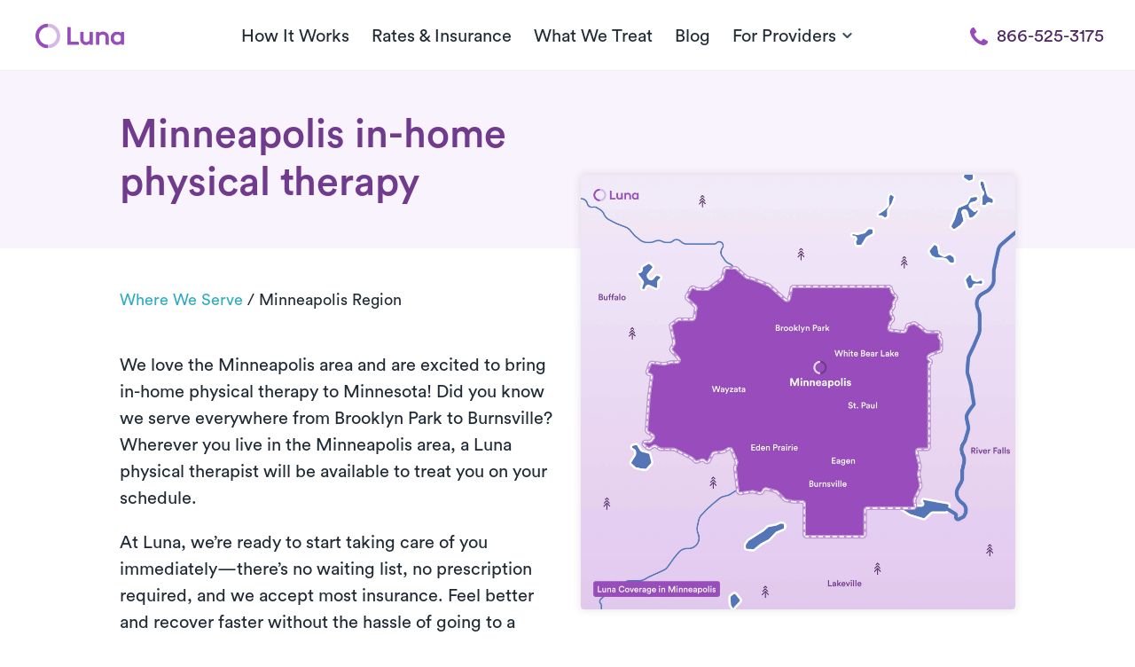

--- FILE ---
content_type: text/html; charset=UTF-8
request_url: https://www.getluna.com/minneapolis-physical-therapy
body_size: 39586
content:
<!DOCTYPE html>
<html lang="en">

<head>
    <meta charset="UTF-8">
    <meta name="viewport" content="width=device-width, initial-scale=1.0">
    <meta http-equiv="X-UA-Compatible" content="ie=edge">
    <meta http-equiv="Content-Security-Policy" content="upgrade-insecure-requests">
    <meta name="format-detection" content="telephone=no">

    <meta property="og:url"
        content="https://www.getluna.com/minneapolis-physical-therapy" />
    <meta property="og:type" content="website" />
    <meta property="og:image"
        content="https://public-assets.getluna.com/images/social/facebook.png" />
    <meta name="msvalidate.01" content="FA52B9CB87821EF62B49E1C031073728" />
    
                                        <script type="application/ld+json">
        
            {
              "@context": "https://schema.org",
              "@type": "BreadcrumbList",
              "name" : "Luna In-Home Physical Therapy",
              "itemListElement": [{
                "@type": "ListItem",
                "position": 1,
                "name": "Home",
                "item": "https://www.getluna.com"
              },{
                "@type": "ListItem",
                "position": 2,
                "name": "Minneapolis Region"
              }]
            }
        </script>
    
    <meta http-equiv="Expires" content="0">
    <meta http-equiv="Last-Modified" content="0">
    <meta http-equiv="Cache-Control" content="max-age=31536000">
    <meta http-equiv="Pragma" content="no-cache">
            <meta name="theme-color" content="#974ebc">
        <meta name="csrf-token" content="GuXcCFHW9iYDADLs3o6HGD0YaBOuxYiMb71I9FR6">

    <link rel="preconnect" href="https://www.getluna.com">
    <link rel="preconnect" href="https://luna-live-infra-assets.s3.us-west-2.amazonaws.com/" />
    <link rel="preconnect" href="https://js.hs-analytics.net/" />
    <link rel="preconnect" href="https://js.hsforms.net/" />
    <link rel="preconnect" href="https://js.hsleadflows.net/" />
    <link rel="preconnect" href="https://www.googletagmanager.com/" />

    <link rel="icon" href="https://public-assets.getluna.com/images/favicon/favicon_16.png" type="image/png" sizes="16x16">
    <link rel="icon" href="https://public-assets.getluna.com/images/favicon/favicon_32.png" type="image/png" sizes="32x32">
    <link rel="icon" href="https://public-assets.getluna.com/images/favicon/favicon_128.png" type="image/png">
    <link rel="apple-touch-icon" href="https://public-assets.getluna.com/images/favicon/favicon_128.png" type="image/png">

    <link rel="stylesheet" media href="https://www.getluna.com/css/index.css?id=e4a6004cf658ff29b4b137922f273630" integrity="sha256-zWtm8WbR+g0so/7Q61qIe0PRkSub/l+8e/TVbZfwrMo="
        crossorigin="anonymous">
            <link rel="preload" onload="this.onload=null;this.rel='stylesheet'" as="style"
            href="https://www.getluna.com/css/libs/normalize.css?id=a9bfc27a6e2a69994c642fee5884a044" integrity="sha256-ciUQA90O1SQ5/28H0blllyzcx3lr3li1U3A0sUgeak8="
            crossorigin="anonymous">
        <link rel="preload" onload="this.onload=null;this.rel='stylesheet'" as="style"
            href="https://www.getluna.com/css/envs/colors.css?id=1b149413074a3f420609420a07b83ded" integrity="sha256-WorXf3bC5EIFbR54wng5l3xwC8Wia1Q9IyVy+7NP5Hg="
            crossorigin="anonymous">
        <link rel="preload" onload="this.onload=null;this.rel='stylesheet'" as="style"
            href="https://www.getluna.com/css/envs/border.css?id=27407a67701a039a5276d235d22d7314" integrity="sha256-cEHKCmI28JbI24mF6ED34z5a8dcpl/Sp5QotKxakwGU="
            crossorigin="anonymous">
        <link rel="preload" onload="this.onload=null;this.rel='stylesheet'" as="style"
            href="https://www.getluna.com/css/envs/font-weight.css?id=542f6d4fc7929cd7ff644bc3071235e5"
            integrity="sha256-z9OM4/2FFV9fbfHEG16crg9oa+/qtjFPROMeyyqXSkM=" crossorigin="anonymous">
        <link rel="preload" onload="this.onload=null;this.rel='stylesheet'" as="style"
            href="https://www.getluna.com/css/main-elements/nav.css?id=43eb52199812a4373705abd8e23c0eb3"
            integrity="sha256-h4pB1ya6M93TxObN4rhriH6jFt7+v92ZRA7fcIX9Sig=" crossorigin="anonymous">

                    <link rel="stylesheet" as="style" href="https://www.getluna.com/css/breakpoints/all.css?id=be384cdde994196e90549d241124c40d"
                integrity="sha256-yxChiiA/RcQVp3DVYR63ojqENKkuYBGc3PGfwmRfOn0=" crossorigin="anonymous">
        
    
        <link rel="preload" onload="this.onload=null;this.rel='stylesheet'" as="style" type="text/css"
        href="https://www.getluna.com/js/libs/owl-carousel/dist/assets/owl.carousel.min.css"
        integrity="sha256-UhQQ4fxEeABh4JrcmAJ1+16id/1dnlOEVCFOxDef9Lw=" crossorigin="anonymous">
    <link rel="preload" onload="this.onload=null;this.rel='stylesheet'" as="style" type="text/css"
        href="https://www.getluna.com/js/libs/owl-carousel/dist/assets/owl.theme.default.min.css"
        integrity="sha256-kksNxjDRxd/5+jGurZUJd1sdR2v+ClrCl3svESBaJqw=" crossorigin="anonymous">
    <link rel="preload" onload="this.onload=null;this.rel='stylesheet'" as="style" type="text/css"
        href="https://www.getluna.com/css/main-elements/slider-elements.css?id=63772a09d3817194ebfff8acd8034600"
        integrity="sha256-uF0UTWYK4H8LtYjHoXosK/CwHGW3cQjDQDSIuqb4FS0=" crossorigin="anonymous">

      
    
    <script type="application/ld+json">
      {
        "@context": "https://schema.org",
        "@type": "FAQPage",
        "mainEntity": [       
          
        
        {
          "@type": "Question",
          "name": "Is in-home physical therapy covered by insurance?",
          "acceptedAnswer": {
            "@type": "Answer",
            "text": "Luna accepts many insurance plans, and we handle the benefits verification process for you. With Luna, you always pay the same exact co-pay your 
        insurance plan has for visiting a PT clinic. We accept all major insurance and Medicare."
          }
        },

        {
          "@type": "Question",
          "name": "Do I need a prescription (referral) to see a Luna physical therapist?",
          "acceptedAnswer": {
            "@type": "Answer",
            "text": "In most cases, you will not need a referral for physical therapy. Some insurance providers do require a doctor’s referral, and we’ll promptly 
        let you know if that’s the case with your insurance. Read more about prescriptions."
          }
        },

        {
          "@type": "Question",
          "name": "When and where can I have my appointment?",
          "acceptedAnswer": {
            "@type": "Answer",
            "text": "Appointments for private physical therapy at home are available 7 days a week, from 6:30 am - 8:30 pm. We make it hassle-free to complete your 
        full course of care by having your Luna therapist come to you. In general, our therapists treat patients at home. See our clinic comparison chart."
          }
        },

        {
          "@type": "Question",
          "name": "Can I see the same physical therapist every session?",
          "acceptedAnswer": {
            "@type": "Answer",
            "text": "We strive to have a single therapist work with each patient for their entire course of care. In very rare cases, your scheduling priorities 
        may require adjustments, but you’ll always know who is seeing you for your appointment in advance."
          }
        }
        ]
      }
    </script>

    <link rel="canonical"
        href="https://www.getluna.com/minneapolis-physical-therapy" />

    <meta property="og:title" content="In-home physical therapy in the Minneapolis area" />
    <meta property="og:description" content="Luna offers in-home physical therapy in the Minneapolis area! We accept all major insurance and Medicare. ✓Schedule a PT visit today!" />
    <meta name="description" content="Luna offers in-home physical therapy in the Minneapolis area! We accept all major insurance and Medicare. ✓Schedule a PT visit today!" />

    <meta name="twitter:card" content="summary_large_image">
    <meta name="twitter:description" content="Luna offers in-home physical therapy in the Minneapolis area! We accept all major insurance and Medicare. ✓Schedule a PT visit today!">
    <meta name="twitter:title" content="In-home physical therapy in the Minneapolis area">
    <meta name="twitter:image"
        content="https://public-assets.getluna.com/images/social/facebook.png">
    <meta name="twitter:site" content="@getlunacare">
    <meta name="twitter:creator" content="@getlunacare">

    

    
    <title>In-home physical therapy in the Minneapolis area</title>
    

    <!-- Hubspot Forms -->
    <script charset="utf-8" type="text/javascript" src="//js.hsforms.net/forms/v2.js"
        integrity="" crossorigin="anonymous"></script>
    <!-- .Hubspot Forms -->


            
        <script type="text/plain" data-inline>
            window.dataLayer = window.dataLayer || [];

            function gtag() {

                dataLayer.push(arguments);

            }

            gtag("consent", "default", {
                ad_storage: "denied",
                ad_user_data: "denied",
                ad_personalization: "denied",
                analytics_storage: "denied",
                functionality_storage: "denied",
                personalization_storage: "denied",
                security_storage: "granted",
                wait_for_update: 2000,
            });

            gtag("set", "ads_data_redaction", true);
            gtag("set", "url_passthrough", true);
        </script>
        
        <!-- Google Tag Manager -->
        <script type="text/plain" data-inline>
            (function(w, d, s, l, i) {
                w[l] = w[l] || [];
                w[l].push({
                    'gtm.start': new Date().getTime(),
                    event: 'gtm.js'
                });
                var f = d.getElementsByTagName(s)[0],
                    j = d.createElement(s),
                    dl = l != 'dataLayer' ? '&l=' + l : '';
                j.defer = true;
                j.src =
                    'https://www.googletagmanager.com/gtm.js?id=' + i + dl;
                f.parentNode.insertBefore(j, f);
            })(window, document, 'script', 'dataLayer', 'GTM-MZ4CRRJ');
        </script>
        <!-- End Google Tag Manager -->
    
                        <script type="text/plain" id="cookieyes" 
                data-src="https://cdn-cookieyes.com/client_data/08d4e0dd5985a779a1012ec4/script.js"
                integrity=""
                crossorigin="anonymous"></script>
            
            <!-- Start VWO Async SmartCode -->
        <link rel="preconnect" href="https://dev.visualwebsiteoptimizer.com" />
        <script type="text/plain" data-inline id='vwoCode'>
            window._vwo_code || (function() {
                var account_id = 403213,
                    version = 2.1,
                    settings_tolerance = 2000,
                    hide_element = 'body',
                    hide_element_style =
                    'opacity:0 !important;filter:alpha(opacity=0) !important;background:none !important',
                    /* DO NOT EDIT BELOW THIS LINE */
                    f = false,
                    w = window,
                    d = document,
                    v = d.querySelector('#vwoCode'),
                    cK = '_vwo_' + account_id + '_settings',
                    cc = {};
                try {
                    var c = JSON.parse(localStorage.getItem('_vwo_' + account_id + '_config'));
                    cc = c && typeof c === 'object' ? c : {}
                } catch (e) {}
                var stT = cc.stT === 'session' ? w.sessionStorage : w.localStorage;
                code = {
                    use_existing_jquery: function() {
                        return typeof use_existing_jquery !== 'undefined' ? use_existing_jquery : undefined
                    },
                    library_tolerance: function() {
                        return typeof library_tolerance !== 'undefined' ? library_tolerance : undefined
                    },
                    settings_tolerance: function() {
                        return cc.sT || settings_tolerance
                    },
                    hide_element_style: function() {
                        return '{' + (cc.hES || hide_element_style) + '}'
                    },
                    hide_element: function() {
                        if (performance.getEntriesByName('first-contentful-paint')[0]) {
                            return ''
                        }
                        return typeof cc.hE === 'string' ? cc.hE : hide_element
                    },
                    getVersion: function() {
                        return version
                    },
                    finish: function(e) {
                        if (!f) {
                            f = true;
                            var t = d.getElementById('_vis_opt_path_hides');
                            if (t) t.parentNode.removeChild(t);
                            if (e)(new Image).src = 'https://dev.visualwebsiteoptimizer.com/ee.gif?a=' +
                                account_id + e
                        }
                    },
                    finished: function() {
                        return f
                    },
                    addScript: function(e) {
                        var t = d.createElement('script');
                        t.type = 'text/javascript';
                        if (e.src) {
                            t.src = e.src
                        } else {
                            t.text = e.text
                        }
                        d.getElementsByTagName('head')[0].appendChild(t)
                    },
                    load: function(e, t) {
                        var i = this.getSettings(),
                            n = d.createElement('script'),
                            r = this;
                        t = t || {};
                        if (i) {
                            n.textContent = i;
                            d.getElementsByTagName('head')[0].appendChild(n);
                            if (!w.VWO || VWO.caE) {
                                stT.removeItem(cK);
                                r.load(e)
                            }
                        } else {
                            var o = new XMLHttpRequest;
                            o.open('GET', e, true);
                            o.withCredentials = !t.dSC;
                            o.responseType = t.responseType || 'text';
                            o.onload = function() {
                                if (t.onloadCb) {
                                    return t.onloadCb(o, e)
                                }
                                if (o.status === 200) {
                                    _vwo_code.addScript({
                                        text: o.responseText
                                    })
                                } else {
                                    _vwo_code.finish('&e=loading_failure:' + e)
                                }
                            };
                            o.onerror = function() {
                                if (t.onerrorCb) {
                                    return t.onerrorCb(e)
                                }
                                _vwo_code.finish('&e=loading_failure:' + e)
                            };
                            o.send()
                        }
                    },
                    getSettings: function() {
                        try {
                            var e = stT.getItem(cK);
                            if (!e) {
                                return
                            }
                            e = JSON.parse(e);
                            if (Date.now() > e.e) {
                                stT.removeItem(cK);
                                return
                            }
                            return e.s
                        } catch (e) {
                            return
                        }
                    },
                    init: function() {
                        if (d.URL.indexOf('__vwo_disable__') > -1) return;
                        var e = this.settings_tolerance();
                        w._vwo_settings_timer = setTimeout(function() {
                            _vwo_code.finish();
                            stT.removeItem(cK)
                        }, e);
                        var t;
                        if (this.hide_element() !== 'body') {
                            t = d.createElement('style');
                            var i = this.hide_element(),
                                n = i ? i + this.hide_element_style() : '',
                                r = d.getElementsByTagName('head')[0];
                            t.setAttribute('id', '_vis_opt_path_hides');
                            v && t.setAttribute('nonce', v.nonce);
                            t.setAttribute('type', 'text/css');
                            if (t.styleSheet) t.styleSheet.cssText = n;
                            else t.appendChild(d.createTextNode(n));
                            r.appendChild(t)
                        } else {
                            t = d.getElementsByTagName('head')[0];
                            var n = d.createElement('div');
                            n.style.cssText =
                                'z-index: 2147483647 !important;position: fixed !important;left: 0 !important;top: 0 !important;width: 100% !important;height: 100% !important;background: white !important;';
                            n.setAttribute('id', '_vis_opt_path_hides');
                            n.classList.add('_vis_hide_layer');
                            t.parentNode.insertBefore(n, t.nextSibling)
                        }
                        var o = 'https://dev.visualwebsiteoptimizer.com/j.php?a=' + account_id + '&u=' +
                            encodeURIComponent(d.URL) + '&vn=' + version;
                        if (w.location.search.indexOf('_vwo_xhr') !== -1) {
                            this.addScript({
                                src: o
                            })
                        } else {
                            this.load(o + '&x=true')
                        }
                    }
                };
                w._vwo_code = code;
                code.init();
            })();
        </script>
        <!-- End VWO Async SmartCode -->
    
            <script>
            var head = document.head;
            var script = document.createElement('script');
            script.type = 'text/javascript';
            script.src =
                "https://211969.t.hyros.com/v1/lst/universal-script?ph=124495b63dd715541fdcfda05657a5ed139cc2354e95f23b5d13f65cb31ff4e8&tag=!clicked&embed=true&ref_url=" +
                encodeURI(document.URL);
            head.appendChild(script);
        </script>
    </head>

<body class="regions-page">

            <!-- Google Tag Manager (noscript) -->
        <noscript><iframe src="https://www.googletagmanager.com/ns.html?id=GTM-MZ4CRRJ" height="0" width="0"
                style="display:none;visibility:hidden"></iframe></noscript>
        <!-- End Google Tag Manager (noscript) -->
    
    <header id="main-nav" class="">        
            <div class="wrapper-full mw-1300-px" id="main-header">
                <nav id="nav">

                                        <a class="menu-button no-decoration " role="button" aria-labelledby="menu">
                        <span class="line top"></span>
                        <span class="line middle"></span>
                        <span class="line bottom"></span>
                        
                    </a>
                    <a href="/" class="w-150-px w-xs-150-px logo text-center flex-center d-xs-flex flex-xs-center" aria-label="Home" id="home-link">
                                                    <img alt="Luna" class="w-100-px d-block" src="https://public-assets.getluna.com/images/logo.svg" width="100px" height="29px">
                                            </a>
                    
                                            <a class="button-call-mobile cta-modal-mobile" href="tel:866-525-3175" role="button">
                            <img alt="Luna" class="d-block mx-auto" height="22px" width="22px" src="https://public-assets.getluna.com/images/call.svg">
                        </a>
                    
                    <span class="nav-centering"></span>
            
                    
                    <ul class="">
                        
                        <li><a href="/how-it-works">How It Works</a></li>
                        <li><a href="/rates-and-insurance">Rates & Insurance</a></li>
                        <li><a href="/conditions-we-treat" class="conditions-we-treat">What We Treat</a></li>
                        
                        <li><a href="/blog">Blog</a></li>
                        
                        <li class="dropdown-button">
                            <span class="dropdown flex-between flex-middle">
                                <span class="p-0">For Providers</span>
                                <img alt="Chevron" class="chevron black" src="https://public-assets.getluna.com/images/chevron-down-black.svg">
                                <img alt="Chevron" class="chevron white" src="https://public-assets.getluna.com/images/chevron-down-white.svg">
                            </span>
                            <ul class="dropdown-content">
                                <li><a href="/own-your-career">Therapists</a></li>
                                <li><a href="/physicians">Physicians</a></li>
                                <li><a href="/health-plans">Health Plans</a></li>
                                <li><a href="/health-systems">Health Systems</a></li>
                                <li><a href="/employers">Employers</a></li>
                                <li><a href="/pt-clinics">PT Clinics</a></li>
                            </ul>
                        </li> 
                    
                        <li class="download-app">
                            <a role="button"> 
                                                                    <img alt="App Store" src="https://public-assets.getluna.com/images/apple.svg" class="icon mh-100-p">
                                                                Download App
                            </a>
                        </li>
                    </ul>  
                                            <a class="button-call cta-phone-desktop" href="tel:866-525-3175"> 
                            <img alt="phone" class="icon purple mr-10" src="https://public-assets.getluna.com/images/call.svg">
                            <img alt="phone" class="icon white mr-10" src="https://public-assets.getluna.com/images/call_white.svg">
                            866-525-3175 
                        </a> 
                      
                </nav>  
            </div>
        </header>
    
        <main class="index-location-page minneapolis-region">
                <section class="bg-purple-000 py-40 py-md-35 py-sm-35 py-xs-35 mnh-200-px d-flex flex-middle">
            <div class="wrapper">
                <!-- Trigger to change Phone style on Header -->
                    <span class="trigger-header-phone"></span>
                <!-- .Trigger -->
                <div class="row">
                    <div class="col-6 col-md-12 col-sm-12 col-xs-12">
                        <h1 class="color-purple-700 font-weight-normal m-0 text-md-center text-xs-center text-sm-center">
                                                        Minneapolis  in-home physical therapy
                        </h1>
                    </div>
                    
                </div>
            </div>
        </section>
        
        <section class="py-35 py-md-35 py-sm-35 py-xs-35">
            <section id="breadcrumb" class=" bg-base-100   py-10 ">
    <div class="wrapper d-flex flex-wrap body-small">
                              <span class="d-inline-block mb-5">
              <a href="/locations" class="color-blue capitalize mw-600-px text-truncate">Where we serve</a>
            </span>
            <span class="ml-5 mr-5 d-inline-block mb-5">/</span>
                                        <span class="d-inline-block capitalize mw-600-px text-truncate mb-5">Minneapolis Region</span>
                      </div>
</section>            <div class="wrapper">
                <div class="row mt-30">   
                    <div class="col-6 col-xxl-5 col-md-12 col-sm-12 col-xs-12 mb-md-15 mb-sm-15 mb-xs-15">
                        <p>We love the Minneapolis area and are excited to bring <span style="background-color: rgb(255, 255, 255);">in-home</span> physical therapy to Minnesota! Did you know we serve everywhere from Brooklyn Park to Burnsville? Wherever you live in the Minneapolis area, a Luna physical therapist will be available to treat you on your schedule.</p><p>At Luna, we’re ready to start taking care of you immediately—there’s no waiting list, no prescription required, and we accept most insurance. Feel better and recover faster without the hassle of going to a clinic. We come to you to make the PT experience as convenient as possible.</p>
                    </div>

                    <div class="col-6 offset-xxl-1 col-md-12 col-sm-12 col-xs-12 mt-n-xl-100 mt-n-xxl-100 mt-n-lg-100 text-center">
                        <img alt="Map" 
                             data-src="https://public-assets.getluna.com/images/regions/minneapolis-region.webp" 
                             class="lazy w-100 w-xxl-90 d-block rounded shadow-center-3 mt-n-xl-100 mt-n-xxl-100 mt-n-lg-100 m-auto w-sm-90 w-md-80 h-auto"
                             width="522px"
                             height="522px"
                        />
                    </div>
                    <div class="col-12">
                        <div id="fold-buttons" class="mt-xs-10 mt-sm-10  text-center "> 
    <a 
                    class="button cta-phone-desktop d-xxl-flex-inline d-xl-flex-inline d-lg-flex-inline d-md-none d-sm-none d-xs-none button-purple flex-middle flex-center "
                href="tel:866-525-3175">
        Call 866-525-3175
    </a>

            <a 
                            class="button cta-modal-mobile d-xxl-none d-xl-none d-lg-none d-md-flex-inline d-sm-flex-inline d-xs-flex button-purple d-flex-inline flex-middle flex-center mb-xs-20 " 
                        href="tel:866-525-3175"
            role="button">
            Call 866-525-3175
        </a>    
        
    <span 
                    class=" mx-10 d-xs-none"
                >
        or
    </span>
    <a 
                    class="button cta-check-availability button button-purple outline d-xxl-flex-inline d-xl-flex-inline d-lg-flex-inline d-md-flex-inline d-sm-flex-inline d-xs-flex flex-middle flex-center " 
                href="/appointment">
        Check Availability
    </a> 
    
</div>
                    </div>
                </div>
            </div>
        </section>


        <section class="py-40 py-xs-25 py-sm-25">
            <div class="wrapper"><span class="d-block text-center mb-10">
                <img class="lazy" data-src="https://public-assets.getluna.com/images/line_title.svg" alt="Separator" width="45px" height="6px">
            </span>
            <h2 class="color-purple-800 mt-0 text-center font-weight-normal">Minneapolis  area locations</h2>
                <div class="row">   
                     
                        <div class="col-4 col-md-6 col-sm-12 col-xs-12 mb-20 expand">           
                            <div class="city rounded shadow-center-3 overflow-hidden">
                                <a href="/locations/brooklyn-park-physical-therapy" class="d-block no-decoration">
                                    <div class="overflow-hidden w-100 bg-purple-000 h-150-px relative">
                                        <div class="aspect-ratio">
                                            <img alt="Hero banner" data-src="https://public-assets.getluna.com/images/locations/brooklyn-park/hero.webp" class="lazy" >
                                        </div>
                                    </div>
                                    <span class="p-15 color-purple-600 d-flex align-left flex-between">
                                        Brooklyn Park <img alt="Arrow" data-src="https://public-assets.getluna.com/images/arrow-right-purple.svg" class="lazy" width="24px" height="24px">
                                    </span> 
                                </a>                    
                            </div>
                        </div>
                     
                        <div class="col-4 col-md-6 col-sm-12 col-xs-12 mb-20 expand">           
                            <div class="city rounded shadow-center-3 overflow-hidden">
                                <a href="/locations/burnsville-physical-therapy" class="d-block no-decoration">
                                    <div class="overflow-hidden w-100 bg-purple-000 h-150-px relative">
                                        <div class="aspect-ratio">
                                            <img alt="Hero banner" data-src="https://public-assets.getluna.com/images/locations/burnsville/hero.webp" class="lazy" >
                                        </div>
                                    </div>
                                    <span class="p-15 color-purple-600 d-flex align-left flex-between">
                                        Burnsville <img alt="Arrow" data-src="https://public-assets.getluna.com/images/arrow-right-purple.svg" class="lazy" width="24px" height="24px">
                                    </span> 
                                </a>                    
                            </div>
                        </div>
                     
                        <div class="col-4 col-md-6 col-sm-12 col-xs-12 mb-20 expand">           
                            <div class="city rounded shadow-center-3 overflow-hidden">
                                <a href="/locations/eagan-physical-therapy" class="d-block no-decoration">
                                    <div class="overflow-hidden w-100 bg-purple-000 h-150-px relative">
                                        <div class="aspect-ratio">
                                            <img alt="Hero banner" data-src="https://public-assets.getluna.com/images/locations/eagan/hero.webp" class="lazy" >
                                        </div>
                                    </div>
                                    <span class="p-15 color-purple-600 d-flex align-left flex-between">
                                        Eagan <img alt="Arrow" data-src="https://public-assets.getluna.com/images/arrow-right-purple.svg" class="lazy" width="24px" height="24px">
                                    </span> 
                                </a>                    
                            </div>
                        </div>
                     
                        <div class="col-4 col-md-6 col-sm-12 col-xs-12 mb-20 expand">           
                            <div class="city rounded shadow-center-3 overflow-hidden">
                                <a href="/locations/eden-prairie-physical-therapy" class="d-block no-decoration">
                                    <div class="overflow-hidden w-100 bg-purple-000 h-150-px relative">
                                        <div class="aspect-ratio">
                                            <img alt="Hero banner" data-src="https://public-assets.getluna.com/images/locations/eden-prairie/hero.webp" class="lazy" >
                                        </div>
                                    </div>
                                    <span class="p-15 color-purple-600 d-flex align-left flex-between">
                                        Eden Prairie <img alt="Arrow" data-src="https://public-assets.getluna.com/images/arrow-right-purple.svg" class="lazy" width="24px" height="24px">
                                    </span> 
                                </a>                    
                            </div>
                        </div>
                     
                        <div class="col-4 col-md-6 col-sm-12 col-xs-12 mb-20 expand">           
                            <div class="city rounded shadow-center-3 overflow-hidden">
                                <a href="/locations/edina-physical-therapy" class="d-block no-decoration">
                                    <div class="overflow-hidden w-100 bg-purple-000 h-150-px relative">
                                        <div class="aspect-ratio">
                                            <img alt="Hero banner" data-src="https://public-assets.getluna.com/images/locations/edina/hero.webp" class="lazy" >
                                        </div>
                                    </div>
                                    <span class="p-15 color-purple-600 d-flex align-left flex-between">
                                        Edina <img alt="Arrow" data-src="https://public-assets.getluna.com/images/arrow-right-purple.svg" class="lazy" width="24px" height="24px">
                                    </span> 
                                </a>                    
                            </div>
                        </div>
                     
                        <div class="col-4 col-md-6 col-sm-12 col-xs-12 mb-20 expand">           
                            <div class="city rounded shadow-center-3 overflow-hidden">
                                <a href="/locations/maple-grove-physical-therapy" class="d-block no-decoration">
                                    <div class="overflow-hidden w-100 bg-purple-000 h-150-px relative">
                                        <div class="aspect-ratio">
                                            <img alt="Hero banner" data-src="https://public-assets.getluna.com/images/locations/maple-grove/hero.webp" class="lazy" >
                                        </div>
                                    </div>
                                    <span class="p-15 color-purple-600 d-flex align-left flex-between">
                                        Maple Grove <img alt="Arrow" data-src="https://public-assets.getluna.com/images/arrow-right-purple.svg" class="lazy" width="24px" height="24px">
                                    </span> 
                                </a>                    
                            </div>
                        </div>
                     
                        <div class="col-4 col-md-6 col-sm-12 col-xs-12 mb-20 expand">           
                            <div class="city rounded shadow-center-3 overflow-hidden">
                                <a href="/locations/minneapolis-physical-therapy" class="d-block no-decoration">
                                    <div class="overflow-hidden w-100 bg-purple-000 h-150-px relative">
                                        <div class="aspect-ratio">
                                            <img alt="Hero banner" data-src="https://public-assets.getluna.com/images/locations/minneapolis/hero.webp" class="lazy" >
                                        </div>
                                    </div>
                                    <span class="p-15 color-purple-600 d-flex align-left flex-between">
                                        Minneapolis <img alt="Arrow" data-src="https://public-assets.getluna.com/images/arrow-right-purple.svg" class="lazy" width="24px" height="24px">
                                    </span> 
                                </a>                    
                            </div>
                        </div>
                     
                        <div class="col-4 col-md-6 col-sm-12 col-xs-12 mb-20 expand">           
                            <div class="city rounded shadow-center-3 overflow-hidden">
                                <a href="/locations/minnetonka-physical-therapy" class="d-block no-decoration">
                                    <div class="overflow-hidden w-100 bg-purple-000 h-150-px relative">
                                        <div class="aspect-ratio">
                                            <img alt="Hero banner" data-src="https://public-assets.getluna.com/images/locations/minnetonka/hero.webp" class="lazy" >
                                        </div>
                                    </div>
                                    <span class="p-15 color-purple-600 d-flex align-left flex-between">
                                        Minnetonka <img alt="Arrow" data-src="https://public-assets.getluna.com/images/arrow-right-purple.svg" class="lazy" width="24px" height="24px">
                                    </span> 
                                </a>                    
                            </div>
                        </div>
                     
                        <div class="col-4 col-md-6 col-sm-12 col-xs-12 mb-20 expand">           
                            <div class="city rounded shadow-center-3 overflow-hidden">
                                <a href="/locations/plymouth-physical-therapy" class="d-block no-decoration">
                                    <div class="overflow-hidden w-100 bg-purple-000 h-150-px relative">
                                        <div class="aspect-ratio">
                                            <img alt="Hero banner" data-src="https://public-assets.getluna.com/images/locations/plymouth/hero.webp" class="lazy" >
                                        </div>
                                    </div>
                                    <span class="p-15 color-purple-600 d-flex align-left flex-between">
                                        Plymouth <img alt="Arrow" data-src="https://public-assets.getluna.com/images/arrow-right-purple.svg" class="lazy" width="24px" height="24px">
                                    </span> 
                                </a>                    
                            </div>
                        </div>
                     
                        <div class="col-4 col-md-6 col-sm-12 col-xs-12 mb-20 expand">           
                            <div class="city rounded shadow-center-3 overflow-hidden">
                                <a href="/locations/shoreview-physical-therapy" class="d-block no-decoration">
                                    <div class="overflow-hidden w-100 bg-purple-000 h-150-px relative">
                                        <div class="aspect-ratio">
                                            <img alt="Hero banner" data-src="https://public-assets.getluna.com/images/locations/shoreview/hero.webp" class="lazy" >
                                        </div>
                                    </div>
                                    <span class="p-15 color-purple-600 d-flex align-left flex-between">
                                        Shoreview <img alt="Arrow" data-src="https://public-assets.getluna.com/images/arrow-right-purple.svg" class="lazy" width="24px" height="24px">
                                    </span> 
                                </a>                    
                            </div>
                        </div>
                     
                        <div class="col-4 col-md-6 col-sm-12 col-xs-12 mb-20 expand">           
                            <div class="city rounded shadow-center-3 overflow-hidden">
                                <a href="/locations/st-paul-physical-therapy" class="d-block no-decoration">
                                    <div class="overflow-hidden w-100 bg-purple-000 h-150-px relative">
                                        <div class="aspect-ratio">
                                            <img alt="Hero banner" data-src="https://public-assets.getluna.com/images/locations/st-paul/hero.webp" class="lazy" >
                                        </div>
                                    </div>
                                    <span class="p-15 color-purple-600 d-flex align-left flex-between">
                                        St. Paul <img alt="Arrow" data-src="https://public-assets.getluna.com/images/arrow-right-purple.svg" class="lazy" width="24px" height="24px">
                                    </span> 
                                </a>                    
                            </div>
                        </div>
                     
                        <div class="col-4 col-md-6 col-sm-12 col-xs-12 mb-20 expand">           
                            <div class="city rounded shadow-center-3 overflow-hidden">
                                <a href="/locations/woodbury-physical-therapy" class="d-block no-decoration">
                                    <div class="overflow-hidden w-100 bg-purple-000 h-150-px relative">
                                        <div class="aspect-ratio">
                                            <img alt="Hero banner" data-src="https://public-assets.getluna.com/images/locations/woodbury/hero.webp" class="lazy" >
                                        </div>
                                    </div>
                                    <span class="p-15 color-purple-600 d-flex align-left flex-between">
                                        Woodbury <img alt="Arrow" data-src="https://public-assets.getluna.com/images/arrow-right-purple.svg" class="lazy" width="24px" height="24px">
                                    </span> 
                                </a>                    
                            </div>
                        </div>
                                        <div class="col-12 mt-20">
                        <div id="fold-buttons" class="mt-xs-10 mt-sm-10  text-center "> 
    <a 
                    class="button cta-phone-desktop d-xxl-flex-inline d-xl-flex-inline d-lg-flex-inline d-md-none d-sm-none d-xs-none button-purple flex-middle flex-center "
                href="tel:866-525-3175">
        Call 866-525-3175
    </a>

            <a 
                            class="button cta-modal-mobile d-xxl-none d-xl-none d-lg-none d-md-flex-inline d-sm-flex-inline d-xs-flex button-purple d-flex-inline flex-middle flex-center mb-xs-20 " 
                        href="tel:866-525-3175"
            role="button">
            Call 866-525-3175
        </a>    
        
    <span 
                    class=" mx-10 d-xs-none"
                >
        or
    </span>
    <a 
                    class="button cta-check-availability button button-purple outline d-xxl-flex-inline d-xl-flex-inline d-lg-flex-inline d-md-flex-inline d-sm-flex-inline d-xs-flex flex-middle flex-center " 
                href="/appointment">
        Check Availability
    </a> 
    
</div>
                    </div>

                </div>
            </div>
        </section>

        <!-- Expert Vetted -->
<section id="expert-vetter" class="py-40 py-xs-25 py-sm-25">
    <div class="wrapper-full">
                    <span class="d-block text-center mb-10 " >
                <img class="lazy" data-src="https://public-assets.getluna.com/images/line_title.svg" alt="Separator" width="45px" height="6px">
            </span>
            <h2 class=" color-purple-800 mt-0 text-center font-weight-normal ">Meet some of our Minneapolis  therapists</h2>
        
        
        <!-- Posts -->
            <div class="mw-1150-px m-auto mb-40 relative">       
                <div class="experts-slide owl-carousel owl-theme">
                                          
                            
                        <article class="mw-350-px w-350-px mw-xs-300-px h-400-px mh-xs-350-px w-100-p d-inline-block shadow-center-3 mx-15 mb-10">
                            <div class="overflow-hidden h-200-px h-xs-150-px w-100">
                                <div class="aspect-ratio">
                                    <img alt="photo" class="w-100 owl-lazy" data-src="https://public-assets.getluna.com/images/therapists/20230314_120353_emily_kallen.webp" alt="Emily Kallen" width="350px" height="250px">
                                </div>
                            </div>
                            <div class="py-15 px-20 py-xs-10">
                                                                <h4 class="color-purple-800 mb-0 mt-0 font-weight-normal">Emily K.</h4>
                                                                    <h5 class="mt-0 font-weight-normal mb-10">Doctor of Physical Therapy</h5>
                                                                
                                
                                    
                                <p class="lh-11 lh-xxl-13 lh-xl-13 lh-lg-13">
                                    <strong class="d-block">Specializes in:</strong>
                                                                            <a href="/conditions-we-treat" target="_blank">Post Operative Rehab, Balance and Fall Disorders, Osteoporosis Rehab</a>
                                                                    </p>
                                
                            </div>
                        </article>
                       
                        
                                                                  
                            
                        <article class="mw-350-px w-350-px mw-xs-300-px h-400-px mh-xs-350-px w-100-p d-inline-block shadow-center-3 mx-15 mb-10">
                            <div class="overflow-hidden h-200-px h-xs-150-px w-100">
                                <div class="aspect-ratio">
                                    <img alt="photo" class="w-100 owl-lazy" data-src="https://public-assets.getluna.com/images/therapists/20230314_100309_paul_nguyen.webp" alt="Paul Nguyen" width="350px" height="250px">
                                </div>
                            </div>
                            <div class="py-15 px-20 py-xs-10">
                                                                <h4 class="color-purple-800 mb-0 mt-0 font-weight-normal">Paul N.</h4>
                                                                    <h5 class="mt-0 font-weight-normal mb-10">Physical Therapist</h5>
                                                                
                                
                                    
                                <p class="lh-11 lh-xxl-13 lh-xl-13 lh-lg-13">
                                    <strong class="d-block">Specializes in:</strong>
                                                                            <a href="/conditions-we-treat" target="_blank">Manual Therapy, Spine Care, Post Operative Rehab</a>
                                                                    </p>
                                
                            </div>
                        </article>
                       
                        
                                                                  
                            
                        <article class="mw-350-px w-350-px mw-xs-300-px h-400-px mh-xs-350-px w-100-p d-inline-block shadow-center-3 mx-15 mb-10">
                            <div class="overflow-hidden h-200-px h-xs-150-px w-100">
                                <div class="aspect-ratio">
                                    <img alt="photo" class="w-100 owl-lazy" data-src="https://public-assets.getluna.com/images/therapists/20230314_100356_karen_khuu.webp" alt="Karen Khuu" width="350px" height="250px">
                                </div>
                            </div>
                            <div class="py-15 px-20 py-xs-10">
                                                                <h4 class="color-purple-800 mb-0 mt-0 font-weight-normal">Karen K.</h4>
                                                                    <h5 class="mt-0 font-weight-normal mb-10">Doctor of Physical Therapy</h5>
                                                                
                                
                                    
                                <p class="lh-11 lh-xxl-13 lh-xl-13 lh-lg-13">
                                    <strong class="d-block">Specializes in:</strong>
                                                                            <a href="/conditions-we-treat" target="_blank">Orthopedics and Sports Medicine, Pelvic Floor</a>
                                                                    </p>
                                
                            </div>
                        </article>
                       
                        
                                                            </div>

                <a class="
                                            arrow prev d-flex absolute left-0 top-0 bottom-0 m-auto flex-center flex-middle c-pointer d-xs-none
                    "
                    role="button">
                    <img alt="arrow" class="w-50 lazy" data-src="https://public-assets.getluna.com/images/right_arrow.svg" width="20px" height="20px">
                </a>
                <a class="
                                            arrow next d-flex absolute right-0 top-0 bottom-0 m-auto flex-center flex-middle c-pointer d-xs-none"
                                        role="button">
                    <img alt="arrow" class="w-50 lazy" data-src="https://public-assets.getluna.com/images/right_arrow.svg" width="20px" height="20px">
                </a>
            </div>
        <!-- .Posts -->
    
                    <div id="fold-buttons" class="mt-xs-10 mt-sm-10  text-center "> 
    <a 
                    class="button cta-phone-desktop d-xxl-flex-inline d-xl-flex-inline d-lg-flex-inline d-md-none d-sm-none d-xs-none button-purple flex-middle flex-center "
                href="tel:866-525-3175">
        Call 866-525-3175
    </a>

            <a 
                            class="button cta-modal-mobile d-xxl-none d-xl-none d-lg-none d-md-flex-inline d-sm-flex-inline d-xs-flex button-purple d-flex-inline flex-middle flex-center mb-xs-20 " 
                        href="tel:866-525-3175"
            role="button">
            Call 866-525-3175
        </a>    
        
    <span 
                    class=" mx-10 d-xs-none"
                >
        or
    </span>
    <a 
                    class="button cta-check-availability button button-purple outline d-xxl-flex-inline d-xl-flex-inline d-lg-flex-inline d-md-flex-inline d-sm-flex-inline d-xs-flex flex-middle flex-center " 
                href="/appointment">
        Check Availability
    </a> 
    
</div>
         
   
    </div>
</section>
<!-- .Expert Vetted -->

        <!-- How It Works -->
                <section   id="how-it-works"   class="py-50  bg-base-200 ">
    <div class="wrapper-full ">

                    <span class="  d-block  text-center mb-10">
                <img class="lazy" data-src="https://public-assets.getluna.com/images/line_title.svg" alt="Separator" width="45px" height="6px">
            </span>
            <h2 class="color-purple-800 mt-0 text-center font-weight-normal ">How it works</h2>
                    
        
        <div class="row mb-30 mb-xs-0 mb-sm-0  mt-40  mw-1100-px m-auto ">
                            
                <article class="col-xxl-4 col-xl-4 col-lg-4 col-md-4 d-sm-none d-xs-none">
                    <img alt="we-come-you" class="lazy mw-100-px m-auto d-block" data-src="https://public-assets.getluna.com/images/icons/we-come-you.svg" height="100px" width="100px">
                    <h3 class="color-purple-800 mt-25 text-center font-weight-normal mw-250-px mw-sm-300-px mw-xs-300-px mw-xxl-300-px mw-xl-300-px mw-lg-300-px mw-xl-300-px mnh mx-auto d-block">Get matched with a therapist</h3>
                    
                </article>
                            
                <article class="col-xxl-4 col-xl-4 col-lg-4 col-md-4 d-sm-none d-xs-none">
                    <img alt="at-home" class="lazy mw-100-px m-auto d-block" data-src="https://public-assets.getluna.com/images/icons/at-home.svg" height="100px" width="100px">
                    <h3 class="color-purple-800 mt-25 text-center font-weight-normal mw-250-px mw-sm-300-px mw-xs-300-px mw-xxl-300-px mw-xl-300-px mw-lg-300-px mw-xl-300-px mnh mx-auto d-block">Receive care on your time</h3>
                    
                </article>
                            
                <article class="col-xxl-4 col-xl-4 col-lg-4 col-md-4 d-sm-none d-xs-none">
                    <img alt="in-app" class="lazy mw-100-px m-auto d-block" data-src="https://public-assets.getluna.com/images/icons/in-app.svg" height="100px" width="100px">
                    <h3 class="color-purple-800 mt-25 text-center font-weight-normal mw-250-px mw-sm-300-px mw-xs-300-px mw-xxl-300-px mw-xl-300-px mw-lg-300-px mw-xl-300-px mnh mx-auto d-block">Heal faster with Luna</h3>
                    
                </article>
            
            
                <article class="col-xxl-4 col-xl-4 col-lg-4 col-md-4 d-sm-none d-xs-none">
                                        <p class="text-center mw-250-px mw-sm-300-px mw-xs-300-px mw-xxl-100-p mw-xl-100-p mx-auto d-block">Work with the same physical therapist who’s an expert in your condition for every appointment.</p>
                </article>

            
                <article class="col-xxl-4 col-xl-4 col-lg-4 col-md-4 d-sm-none d-xs-none">
                                        <p class="text-center mw-250-px mw-sm-300-px mw-xs-300-px mw-xxl-100-p mw-xl-100-p mx-auto d-block">Your therapist will deliver PT in person, at your home or work, so getting care is safe and convenient.</p>
                </article>

            
                <article class="col-xxl-4 col-xl-4 col-lg-4 col-md-4 d-sm-none d-xs-none">
                                        <p class="text-center mw-250-px mw-sm-300-px mw-xs-300-px mw-xxl-100-p mw-xl-100-p mx-auto d-block">In between sessions, your therapist can prescribe in-app exercises and answer any questions in the Luna<sup>®</sup> app.</p>
                </article>

            
                                            <article class="col-sm-12 col-xs-12 mb-sm-20 mb-xs-20 d-none d-xs-block d-sm-block">
                    <img alt="we-come-you" class="lazy mw-100-px m-auto d-block" data-src="https://public-assets.getluna.com/images/icons/we-come-you.svg" height="100px" width="100px">
                    <h3 class="color-purple-800 mt-25 text-center font-weight-normal mw-250-px mw-sm-300-px mw-xs-300-px mw-xxl-300-px mw-xl-300-px mw-lg-300-px mw-xl-300-px mnh mx-auto d-block">Get matched with a therapist</h3>
                                        <p class="text-center mw-250-px mw-sm-300-px mw-xs-300-px mw-xxl-100-p mw-xl-100-p mx-auto d-block mb-sm-0 mb-xs-0">Work with the same physical therapist who’s an expert in your condition for every appointment.</p>
                </article>
                                            <article class="col-sm-12 col-xs-12 mb-sm-20 mb-xs-20 d-none d-xs-block d-sm-block">
                    <img alt="at-home" class="lazy mw-100-px m-auto d-block" data-src="https://public-assets.getluna.com/images/icons/at-home.svg" height="100px" width="100px">
                    <h3 class="color-purple-800 mt-25 text-center font-weight-normal mw-250-px mw-sm-300-px mw-xs-300-px mw-xxl-300-px mw-xl-300-px mw-lg-300-px mw-xl-300-px mnh mx-auto d-block">Receive care on your time</h3>
                                        <p class="text-center mw-250-px mw-sm-300-px mw-xs-300-px mw-xxl-100-p mw-xl-100-p mx-auto d-block mb-sm-0 mb-xs-0">Your therapist will deliver PT in person, at your home or work, so getting care is safe and convenient.</p>
                </article>
                                            <article class="col-sm-12 col-xs-12 mb-sm-20 mb-xs-20 d-none d-xs-block d-sm-block">
                    <img alt="in-app" class="lazy mw-100-px m-auto d-block" data-src="https://public-assets.getluna.com/images/icons/in-app.svg" height="100px" width="100px">
                    <h3 class="color-purple-800 mt-25 text-center font-weight-normal mw-250-px mw-sm-300-px mw-xs-300-px mw-xxl-300-px mw-xl-300-px mw-lg-300-px mw-xl-300-px mnh mx-auto d-block">Heal faster with Luna</h3>
                                        <p class="text-center mw-250-px mw-sm-300-px mw-xs-300-px mw-xxl-100-p mw-xl-100-p mx-auto d-block mb-sm-0 mb-xs-0">In between sessions, your therapist can prescribe in-app exercises and answer any questions in the Luna<sup>®</sup> app.</p>
                </article>
                    </div>

        
                    <div id="fold-buttons" class="mt-xs-10 mt-sm-10  text-center "> 
    <a 
                    class="button cta-phone-desktop d-xxl-flex-inline d-xl-flex-inline d-lg-flex-inline d-md-none d-sm-none d-xs-none button-purple flex-middle flex-center "
                href="tel:866-525-3175">
        Call 866-525-3175
    </a>

            <a 
                            class="button cta-modal-mobile d-xxl-none d-xl-none d-lg-none d-md-flex-inline d-sm-flex-inline d-xs-flex button-purple d-flex-inline flex-middle flex-center mb-xs-20 " 
                        href="tel:866-525-3175"
            role="button">
            Call 866-525-3175
        </a>    
        
    <span 
                    class=" mx-10 d-xs-none"
                >
        or
    </span>
    <a 
                    class="button cta-check-availability button button-purple outline d-xxl-flex-inline d-xl-flex-inline d-lg-flex-inline d-md-flex-inline d-sm-flex-inline d-xs-flex flex-middle flex-center " 
                href="/appointment">
        Check Availability
    </a> 
    
</div>
            </div>

</section>    <!-- End How It Works -->

                <section id="testimonials" class="py-40 py-xs-25 py-sm-25  bg-purple-000 ">
    <div class="wrapper">
        <span class="d-block text-center mb-10">
            <img class="lazy" data-src="https://public-assets.getluna.com/images/line_title.svg" alt="Separator" width="45px" height="6px">
        </span>
        <h2 class="color-purple-800 mt-0 text-center font-weight-normal d-flex flex-middle flex-center flex-wrap d-xs-block">
                            People in the Minneapolis  trust luna
                    </h2>
        
        <p 
                            class="d-none"
            >Read what your neighbors are saying about Luna. <a class="color-teal-600 c-pointer" role="button" data-toggle="modal" data-target="#modal-video">And watch a video.</a> 
        </p>
    </div>

    
    <div class="testimonials-corousel relative">
        <div class="d-xxl-block d-xl-block d-lg-block d-md-block d-sm-none d-xs-none">
            <article class="testimonial-carousel-1 owl-carousel owl-theme">
                                                                                                                            <div class="shadow-center-3 w-500-px w-xs-300-px h-200-px p-25 m-15 relative bg-base-100">
                                <p>I feel lucky I found a company called Luna.</p>
                                <p class="absolute left-5 bottom-10 font-weight-500 mb-0"> - Anton S.</p>
                                <img alt="Google Local" class="owl-lazy absolute right-5 bottom-10 h-20-px w-auto" data-src="https://public-assets.getluna.com/images/google_local.svg" width="90px" height="20px">
                            </div>
                                                                                                                                                                        <div class="shadow-center-3 w-500-px w-xs-300-px h-200-px p-25 m-15 relative bg-base-100">
                                <p>I was able to setup an appointment within a few days. Other places I called could not get me in for another 2-3 weeks.</p>
                                <p class="absolute left-5 bottom-10 font-weight-500 mb-0"> - Anthony K.</p>
                                <img alt="Google Local" class="owl-lazy absolute right-5 bottom-10 h-20-px w-auto" data-src="https://public-assets.getluna.com/images/google_local.svg" width="90px" height="20px">
                            </div>
                                                                                                                                                                        <div class="shadow-center-3 w-500-px w-xs-300-px h-200-px p-25 m-15 relative bg-base-100">
                                <p>I can’t imagine why I would ever go back to an actual PT office. Bottom line – I love Luna.</p>
                                <p class="absolute left-5 bottom-10 font-weight-500 mb-0"> - T.C.</p>
                                <img alt="Google Local" class="owl-lazy absolute right-5 bottom-10 h-20-px w-auto" data-src="https://public-assets.getluna.com/images/google_local.svg" width="90px" height="20px">
                            </div>
                                                                                                                                                                        <div class="shadow-center-3 w-500-px w-xs-300-px h-200-px p-25 m-15 relative bg-base-100">
                                <p>Fantastic! It was so convenient having my daughter treated AT HOME! My daughter loved her therapist!</p>
                                <p class="absolute left-5 bottom-10 font-weight-500 mb-0"> - Linda F.</p>
                                <img alt="Google Local" class="owl-lazy absolute right-5 bottom-10 h-20-px w-auto" data-src="https://public-assets.getluna.com/images/google_local.svg" width="90px" height="20px">
                            </div>
                                                                                                                                    <div class="shadow-center-3 w-500-px w-xs-300-px h-200-px p-25 m-15 relative bg-base-100">
                                <p>We feel blessed to have such a wonderful physical therapist. Thank you Luna.</p>
                                <p class="absolute left-5 bottom-10 font-weight-500 mb-0"> - Darleen B.</p>
                                <img alt="Google Local" class="owl-lazy absolute right-5 bottom-10 h-20-px w-auto" data-src="https://public-assets.getluna.com/images/google_local.svg" width="90px" height="20px">
                            </div>
                                                                                                                                    <div class="shadow-center-3 w-500-px w-xs-300-px h-200-px p-25 m-15 relative bg-base-100">
                                <p>This was my first visit with the therapist and I must say it was great. He was very professional and knowledgeable.</p>
                                <p class="absolute left-5 bottom-10 font-weight-500 mb-0"> - Evelina F.</p>
                                <img alt="Yelp" class="owl-lazy absolute right-5 bottom-10 h-30-px w-auto" data-src="https://public-assets.getluna.com/images/yelp_logo.svg" width="61px" height="30px">
                            </div>
                                                                                                                                                                        <div class="shadow-center-3 w-500-px w-xs-300-px h-200-px p-25 m-15 relative bg-base-100">
                                <p>Personally, it seems like a no-brainer to have a physical therapist come to my office.</p>
                                <p class="absolute left-5 bottom-10 font-weight-500 mb-0"> - Scott S.</p>
                                <img alt="Yelp" class="owl-lazy absolute right-5 bottom-10 h-30-px w-auto" data-src="https://public-assets.getluna.com/images/yelp_logo.svg" width="61px" height="30px">
                            </div>
                                                                                                                                                                        <div class="shadow-center-3 w-500-px w-xs-300-px h-200-px p-25 m-15 relative bg-base-100">
                                <p>Amazing experience! I definitely recommend Luna!</p>
                                <p class="absolute left-5 bottom-10 font-weight-500 mb-0"> - Carol L.</p>
                                <img alt="Yelp" class="owl-lazy absolute right-5 bottom-10 h-30-px w-auto" data-src="https://public-assets.getluna.com/images/yelp_logo.svg" width="61px" height="30px">
                            </div>
                                                                                                                                                                        <div class="shadow-center-3 w-500-px w-xs-300-px h-200-px p-25 m-15 relative bg-base-100">
                                <p>I have been through PT twice and working with Luna has been much better than dealing with an actual clinic.</p>
                                <p class="absolute left-5 bottom-10 font-weight-500 mb-0"> - Tyler H.</p>
                                <img alt="Google Local" class="owl-lazy absolute right-5 bottom-10 h-20-px w-auto" data-src="https://public-assets.getluna.com/images/google_local.svg" width="90px" height="20px">
                            </div>
                                                                                                                                                                        <div class="shadow-center-3 w-500-px w-xs-300-px h-200-px p-25 m-15 relative bg-base-100">
                                <p>All of the treatment time is devoted to me as a patient without distraction, bravo!</p>
                                <p class="absolute left-5 bottom-10 font-weight-500 mb-0"> - Robin M.</p>
                                <img alt="Google Local" class="owl-lazy absolute right-5 bottom-10 h-20-px w-auto" data-src="https://public-assets.getluna.com/images/google_local.svg" width="90px" height="20px">
                            </div>
                                                                                                                                                                        <div class="shadow-center-3 w-500-px w-xs-300-px h-200-px p-25 m-15 relative bg-base-100">
                                <p>My physical therapist from Luna is great!  She comes to my home which is ideal and convenient for me.</p>
                                <p class="absolute left-5 bottom-10 font-weight-500 mb-0"> - Charlie B.</p>
                                <img alt="Google Local" class="owl-lazy absolute right-5 bottom-10 h-20-px w-auto" data-src="https://public-assets.getluna.com/images/google_local.svg" width="90px" height="20px">
                            </div>
                                                                                                                                    <div class="shadow-center-3 w-500-px w-xs-300-px h-200-px p-25 m-15 relative bg-base-100">
                                <p>The therapists are understanding and motivated to deliver the best care possible. Highly recommended!</p>
                                <p class="absolute left-5 bottom-10 font-weight-500 mb-0"> - Adam H.</p>
                                <img alt="Google Local" class="owl-lazy absolute right-5 bottom-10 h-20-px w-auto" data-src="https://public-assets.getluna.com/images/google_local.svg" width="90px" height="20px">
                            </div>
                                                                                                                                    <div class="shadow-center-3 w-500-px w-xs-300-px h-200-px p-25 m-15 relative bg-base-100">
                                <p>My therapist has been extremely timely and professional...if you’re seeking physical therapy, these folks are great.</p>
                                <p class="absolute left-5 bottom-10 font-weight-500 mb-0"> - Kent G.</p>
                                <img alt="Google Local" class="owl-lazy absolute right-5 bottom-10 h-20-px w-auto" data-src="https://public-assets.getluna.com/images/google_local.svg" width="90px" height="20px">
                            </div>
                                                                                                                                    <div class="shadow-center-3 w-500-px w-xs-300-px h-200-px p-25 m-15 relative bg-base-100">
                                <p>All of the therapy, until Luna, was not reaching the level of care that I needed. Luna is dedicated to MY goal.</p>
                                <p class="absolute left-5 bottom-10 font-weight-500 mb-0"> - Chris W.</p>
                                <img alt="Yelp" class="owl-lazy absolute right-5 bottom-10 h-30-px w-auto" data-src="https://public-assets.getluna.com/images/yelp_logo.svg" width="61px" height="30px">
                            </div>
                                                                                                                                                                        <div class="shadow-center-3 w-500-px w-xs-300-px h-200-px p-25 m-15 relative bg-base-100">
                                <p>This app is the greatest invention. Luna is a great way to get treated. Absolutely using this service again.</p>
                                <p class="absolute left-5 bottom-10 font-weight-500 mb-0"> - Daryl W.</p>
                                <img alt="Yelp" class="owl-lazy absolute right-5 bottom-10 h-30-px w-auto" data-src="https://public-assets.getluna.com/images/yelp_logo.svg" width="61px" height="30px">
                            </div>
                                                                                                                                                                        <div class="shadow-center-3 w-500-px w-xs-300-px h-200-px p-25 m-15 relative bg-base-100">
                                <p>Luna’s service is great, and Matt is fantastic and extremely professional... coming to my house makes my life it so much easier.</p>
                                <p class="absolute left-5 bottom-10 font-weight-500 mb-0"> - Ron U.</p>
                                <img alt="Google Local" class="owl-lazy absolute right-5 bottom-10 h-20-px w-auto" data-src="https://public-assets.getluna.com/images/google_local.svg" width="90px" height="20px">
                            </div>
                                                                                                                                                                                                                                                <div class="shadow-center-3 w-500-px w-xs-300-px h-200-px p-25 m-15 relative bg-base-100">
                                <p>The app works great and the staff is quick to respond. It seamlessly billed my insurance.</p>
                                <p class="absolute left-5 bottom-10 font-weight-500 mb-0"> - Christiano C.</p>
                                <img alt="Yelp" class="owl-lazy absolute right-5 bottom-10 h-30-px w-auto" data-src="https://public-assets.getluna.com/images/yelp_logo.svg" width="61px" height="30px">
                            </div>
                                                                                                                                    <div class="shadow-center-3 w-500-px w-xs-300-px h-200-px p-25 m-15 relative bg-base-100">
                                <p>Can’t tell you how dedicated the Luna physical therapists are - incredibly knowledgeable and work with my schedule!</p>
                                <p class="absolute left-5 bottom-10 font-weight-500 mb-0"> - Dave Z.</p>
                                <img alt="Yelp" class="owl-lazy absolute right-5 bottom-10 h-30-px w-auto" data-src="https://public-assets.getluna.com/images/yelp_logo.svg" width="61px" height="30px">
                            </div>
                                                                                                                                    <div class="shadow-center-3 w-500-px w-xs-300-px h-200-px p-25 m-15 relative bg-base-100">
                                <p>The physical therapist was knowledgeable and skilled. He was also supportive and answered all my questions.</p>
                                <p class="absolute left-5 bottom-10 font-weight-500 mb-0"> - Joyce C.</p>
                                <img alt="Google Local" class="owl-lazy absolute right-5 bottom-10 h-20-px w-auto" data-src="https://public-assets.getluna.com/images/google_local.svg" width="90px" height="20px">
                            </div>
                                                                                                                                    <div class="shadow-center-3 w-500-px w-xs-300-px h-200-px p-25 m-15 relative bg-base-100">
                                <p>I love how convenient it is that they come to the house especially if you have kiddos.</p>
                                <p class="absolute left-5 bottom-10 font-weight-500 mb-0"> - Majida M.</p>
                                <img alt="Google Local" class="owl-lazy absolute right-5 bottom-10 h-20-px w-auto" data-src="https://public-assets.getluna.com/images/google_local.svg" width="90px" height="20px">
                            </div>
                                                                                                                                                                                                                                                                                    <div class="shadow-center-3 w-500-px w-xs-300-px h-200-px p-25 m-15 relative bg-base-100">
                                <p>I absolutely love the convenience. I will definitely recommend Luna to friends and family!</p>
                                <p class="absolute left-5 bottom-10 font-weight-500 mb-0"> - Yulia K.</p>
                                <img alt="Yelp" class="owl-lazy absolute right-5 bottom-10 h-30-px w-auto" data-src="https://public-assets.getluna.com/images/yelp_logo.svg" width="61px" height="30px">
                            </div>
                                                                        </article>
    
            <article class="testimonial-carousel-2 owl-carousel owl-theme">
    
                                                                                        <div class="shadow-center-3 w-500-px w-xs-300-px h-200-px p-25 m-15 relative bg-base-100">
                                <p>Luna makes PT super easy with a simple to use app, direct billing to insurance, and care within your home.</p>
                                <p class="absolute left-5 bottom-10 font-weight-500 mb-0"> - Pooneet G.</p>
                                <img alt="Yelp" class="owl-lazy absolute right-5 bottom-10 h-30-px w-auto" data-src="https://public-assets.getluna.com/images/yelp_logo.svg" width="61px" height="30px">
                            </div>
                                                                                                                                                                        <div class="shadow-center-3 w-500-px w-xs-300-px h-200-px p-25 m-15 relative bg-base-100">
                                <p>As an athlete - running, weights, yoga - I’ve had a lot of physical therapy. Luna is a huge step forward!</p>
                                <p class="absolute left-5 bottom-10 font-weight-500 mb-0"> - Vineet B.</p>
                                <img alt="Yelp" class="owl-lazy absolute right-5 bottom-10 h-30-px w-auto" data-src="https://public-assets.getluna.com/images/yelp_logo.svg" width="61px" height="30px">
                            </div>
                                                                                                                                                                        <div class="shadow-center-3 w-500-px w-xs-300-px h-200-px p-25 m-15 relative bg-base-100">
                                <p>I work from home and I am always looking for ways to save time. Luna was perfect and my therapist is outstanding!</p>
                                <p class="absolute left-5 bottom-10 font-weight-500 mb-0"> - Sanjit M.</p>
                                <img alt="Yelp" class="owl-lazy absolute right-5 bottom-10 h-30-px w-auto" data-src="https://public-assets.getluna.com/images/yelp_logo.svg" width="61px" height="30px">
                            </div>
                                                                                                                                                                        <div class="shadow-center-3 w-500-px w-xs-300-px h-200-px p-25 m-15 relative bg-base-100">
                                <p>The therapist that arrived was on time and provided some of the best physical therapy I have ever received.</p>
                                <p class="absolute left-5 bottom-10 font-weight-500 mb-0"> - Ann J.</p>
                                <img alt="Yelp" class="owl-lazy absolute right-5 bottom-10 h-30-px w-auto" data-src="https://public-assets.getluna.com/images/yelp_logo.svg" width="61px" height="30px">
                            </div>
                                                                                                                                                                                                                                                <div class="shadow-center-3 w-500-px w-xs-300-px h-200-px p-25 m-15 relative bg-base-100">
                                <p>I had an excellent therapy session with Daniel.</p>
                                <p class="absolute left-5 bottom-10 font-weight-500 mb-0"> - Vedantham S.</p>
                                <img alt="Google Local" class="owl-lazy absolute right-5 bottom-10 h-20-px w-auto" data-src="https://public-assets.getluna.com/images/google_local.svg" width="90px" height="20px">
                            </div>
                                                                                                                                                                        <div class="shadow-center-3 w-500-px w-xs-300-px h-200-px p-25 m-15 relative bg-base-100">
                                <p>Everything about Luna works for me: in-house visits, setting goals, and an amazing physical therapist.</p>
                                <p class="absolute left-5 bottom-10 font-weight-500 mb-0"> - Helane Z.</p>
                                <img alt="Yelp" class="owl-lazy absolute right-5 bottom-10 h-30-px w-auto" data-src="https://public-assets.getluna.com/images/yelp_logo.svg" width="61px" height="30px">
                            </div>
                                                                                                                                                                        <div class="shadow-center-3 w-500-px w-xs-300-px h-200-px p-25 m-15 relative bg-base-100">
                                <p>What a difference I am noticing in my shoulder! I thoroughly recommend Luna.</p>
                                <p class="absolute left-5 bottom-10 font-weight-500 mb-0"> - Chris T.</p>
                                <img alt="Yelp" class="owl-lazy absolute right-5 bottom-10 h-30-px w-auto" data-src="https://public-assets.getluna.com/images/yelp_logo.svg" width="61px" height="30px">
                            </div>
                                                                                                                                                                        <div class="shadow-center-3 w-500-px w-xs-300-px h-200-px p-25 m-15 relative bg-base-100">
                                <p>Luna is great - the convenience of booking AT HOME visits all through an app makes getting better so much easier.</p>
                                <p class="absolute left-5 bottom-10 font-weight-500 mb-0"> - Andrea C.</p>
                                <img alt="Yelp" class="owl-lazy absolute right-5 bottom-10 h-30-px w-auto" data-src="https://public-assets.getluna.com/images/yelp_logo.svg" width="61px" height="30px">
                            </div>
                                                                                                                                                                        <div class="shadow-center-3 w-500-px w-xs-300-px h-200-px p-25 m-15 relative bg-base-100">
                                <p>Fantastic experience. I look forward to our sessions.</p>
                                <p class="absolute left-5 bottom-10 font-weight-500 mb-0"> - Michael O.</p>
                                <img alt="Yelp" class="owl-lazy absolute right-5 bottom-10 h-30-px w-auto" data-src="https://public-assets.getluna.com/images/yelp_logo.svg" width="61px" height="30px">
                            </div>
                                                                                                                                                                                                                                                                                    <div class="shadow-center-3 w-500-px w-xs-300-px h-200-px p-25 m-15 relative bg-base-100">
                                <p>Punctual, thorough, and professional. Great appointment.</p>
                                <p class="absolute left-5 bottom-10 font-weight-500 mb-0"> - Natasha P.</p>
                                <img alt="Yelp" class="owl-lazy absolute right-5 bottom-10 h-30-px w-auto" data-src="https://public-assets.getluna.com/images/yelp_logo.svg" width="61px" height="30px">
                            </div>
                                                                                                                                                                        <div class="shadow-center-3 w-500-px w-xs-300-px h-200-px p-25 m-15 relative bg-base-100">
                                <p>They’re really flexible in terms of finding an open appointment slot quickly. The treatment made a huge difference!</p>
                                <p class="absolute left-5 bottom-10 font-weight-500 mb-0"> - Remy B.</p>
                                <img alt="Yelp" class="owl-lazy absolute right-5 bottom-10 h-30-px w-auto" data-src="https://public-assets.getluna.com/images/yelp_logo.svg" width="61px" height="30px">
                            </div>
                                                                                                                                                                        <div class="shadow-center-3 w-500-px w-xs-300-px h-200-px p-25 m-15 relative bg-base-100">
                                <p>Luna is super convenient and saves a lot of time since they come to your home. Will definitely use Luna in the future!</p>
                                <p class="absolute left-5 bottom-10 font-weight-500 mb-0"> - Andrew K.</p>
                                <img alt="Yelp" class="owl-lazy absolute right-5 bottom-10 h-30-px w-auto" data-src="https://public-assets.getluna.com/images/yelp_logo.svg" width="61px" height="30px">
                            </div>
                                                                                                                                    <div class="shadow-center-3 w-500-px w-xs-300-px h-200-px p-25 m-15 relative bg-base-100">
                                <p>OMG! Our PT knows her anatomy and left me with the feeling of confidence in curing my pain. She is AMAZING!</p>
                                <p class="absolute left-5 bottom-10 font-weight-500 mb-0"> - Audrey R.</p>
                                <img alt="Google Local" class="owl-lazy absolute right-5 bottom-10 h-20-px w-auto" data-src="https://public-assets.getluna.com/images/google_local.svg" width="90px" height="20px">
                            </div>
                                                                                                                                    <div class="shadow-center-3 w-500-px w-xs-300-px h-200-px p-25 m-15 relative bg-base-100">
                                <p>I have already recommended Luna to a handful of people because of my great experience from Mona and Luna!</p>
                                <p class="absolute left-5 bottom-10 font-weight-500 mb-0"> - Catalina B.</p>
                                <img alt="Yelp" class="owl-lazy absolute right-5 bottom-10 h-30-px w-auto" data-src="https://public-assets.getluna.com/images/yelp_logo.svg" width="61px" height="30px">
                            </div>
                                                                                                                                                                                                                                                                                    <div class="shadow-center-3 w-500-px w-xs-300-px h-200-px p-25 m-15 relative bg-base-100">
                                <p>I recommend this to anyone I know who wants/needs physical therapy. I see improvement every single week!</p>
                                <p class="absolute left-5 bottom-10 font-weight-500 mb-0"> - Paige M.</p>
                                <img alt="Yelp" class="owl-lazy absolute right-5 bottom-10 h-30-px w-auto" data-src="https://public-assets.getluna.com/images/yelp_logo.svg" width="61px" height="30px">
                            </div>
                                                                                                                                    <div class="shadow-center-3 w-500-px w-xs-300-px h-200-px p-25 m-15 relative bg-base-100">
                                <p>Best therapy I have ever received. It was great being in the privacy of my own home and receiving the help that I needed.</p>
                                <p class="absolute left-5 bottom-10 font-weight-500 mb-0"> - Sandra M.</p>
                                <img alt="Yelp" class="owl-lazy absolute right-5 bottom-10 h-30-px w-auto" data-src="https://public-assets.getluna.com/images/yelp_logo.svg" width="61px" height="30px">
                            </div>
                                                                                                                                    <div class="shadow-center-3 w-500-px w-xs-300-px h-200-px p-25 m-15 relative bg-base-100">
                                <p>Gavin was exceptional. When he was evaluating me, he asked questions and actually listened to my answers.</p>
                                <p class="absolute left-5 bottom-10 font-weight-500 mb-0"> - Taelor Y.</p>
                                <img alt="Yelp" class="owl-lazy absolute right-5 bottom-10 h-30-px w-auto" data-src="https://public-assets.getluna.com/images/yelp_logo.svg" width="61px" height="30px">
                            </div>
                                                                                                                                    <div class="shadow-center-3 w-500-px w-xs-300-px h-200-px p-25 m-15 relative bg-base-100">
                                <p>Luna has been so helpful to helping me recover after a recent shoulder injury and the app is super easy to use!</p>
                                <p class="absolute left-5 bottom-10 font-weight-500 mb-0"> - Thomas B.</p>
                                <img alt="Google Local" class="owl-lazy absolute right-5 bottom-10 h-20-px w-auto" data-src="https://public-assets.getluna.com/images/google_local.svg" width="90px" height="20px">
                            </div>
                                                                                                    
            </article>
        </div>
        <div class="d-xxl-none d-xl-none d-lg-none d-md-none d-sm-block d-xs-block">

            <article class="testimonial-carousel-3 owl-carousel owl-theme">
                                                                        
                                                            <div class="shadow-center-3 w-500-px w-xs-300-px h-250-px h-sm-200-px p-25 m-15 relative bg-base-100">
                            <p class="body-small">Luna makes PT super easy with a simple to use app, direct billing to insurance, and care within your home.</p>
                            <p class="absolute left-10 bottom-10 font-weight-500 mb-0"> - Pooneet G.</p>
                            <img alt="Yelp" class="owl-lazy absolute right-5 bottom-10 h-30-px w-auto" data-src="https://public-assets.getluna.com/images/yelp_logo.svg" width="61px" height="30px">
                        </div>
                                                                                <div class="shadow-center-3 w-500-px w-xs-300-px h-250-px h-sm-200-px p-25 m-15 relative bg-base-100">
                            <p class="body-small">I feel lucky I found a company called Luna.</p>
                            <p class="absolute left-10 bottom-10 font-weight-500 mb-0"> - Anton S.</p>
                        </div>
                                                                                <div class="shadow-center-3 w-500-px w-xs-300-px h-250-px h-sm-200-px p-25 m-15 relative bg-base-100">
                            <p class="body-small">As an athlete - running, weights, yoga - I’ve had a lot of physical therapy. Luna is a huge step forward!</p>
                            <p class="absolute left-10 bottom-10 font-weight-500 mb-0"> - Vineet B.</p>
                            <img alt="Yelp" class="owl-lazy absolute right-5 bottom-10 h-30-px w-auto" data-src="https://public-assets.getluna.com/images/yelp_logo.svg" width="61px" height="30px">
                        </div>
                                                                                <div class="shadow-center-3 w-500-px w-xs-300-px h-250-px h-sm-200-px p-25 m-15 relative bg-base-100">
                            <p class="body-small">I was able to setup an appointment within a few days. Other places I called could not get me in for another 2-3 weeks.</p>
                            <p class="absolute left-10 bottom-10 font-weight-500 mb-0"> - Anthony K.</p>
                        </div>
                                                                                <div class="shadow-center-3 w-500-px w-xs-300-px h-250-px h-sm-200-px p-25 m-15 relative bg-base-100">
                            <p class="body-small">I work from home and I am always looking for ways to save time. Luna was perfect and my therapist is outstanding!</p>
                            <p class="absolute left-10 bottom-10 font-weight-500 mb-0"> - Sanjit M.</p>
                            <img alt="Yelp" class="owl-lazy absolute right-5 bottom-10 h-30-px w-auto" data-src="https://public-assets.getluna.com/images/yelp_logo.svg" width="61px" height="30px">
                        </div>
                                                                                <div class="shadow-center-3 w-500-px w-xs-300-px h-250-px h-sm-200-px p-25 m-15 relative bg-base-100">
                            <p class="body-small">I can’t imagine why I would ever go back to an actual PT office. Bottom line – I love Luna.</p>
                            <p class="absolute left-10 bottom-10 font-weight-500 mb-0"> - T.C.</p>
                        </div>
                                                                                <div class="shadow-center-3 w-500-px w-xs-300-px h-250-px h-sm-200-px p-25 m-15 relative bg-base-100">
                            <p class="body-small">The therapist that arrived was on time and provided some of the best physical therapy I have ever received.</p>
                            <p class="absolute left-10 bottom-10 font-weight-500 mb-0"> - Ann J.</p>
                            <img alt="Yelp" class="owl-lazy absolute right-5 bottom-10 h-30-px w-auto" data-src="https://public-assets.getluna.com/images/yelp_logo.svg" width="61px" height="30px">
                        </div>
                                                                                <div class="shadow-center-3 w-500-px w-xs-300-px h-250-px h-sm-200-px p-25 m-15 relative bg-base-100">
                            <p class="body-small">Fantastic! It was so convenient having my daughter treated AT HOME! My daughter loved her therapist!</p>
                            <p class="absolute left-10 bottom-10 font-weight-500 mb-0"> - Linda F.</p>
                        </div>
                                                                                <div class="shadow-center-3 w-500-px w-xs-300-px h-250-px h-sm-200-px p-25 m-15 relative bg-base-100">
                            <p class="body-small">We feel blessed to have such a wonderful physical therapist. Thank you Luna.</p>
                            <p class="absolute left-10 bottom-10 font-weight-500 mb-0"> - Darleen B.</p>
                        </div>
                                                                                <div class="shadow-center-3 w-500-px w-xs-300-px h-250-px h-sm-200-px p-25 m-15 relative bg-base-100">
                            <p class="body-small">This was my first visit with the therapist and I must say it was great. He was very professional and knowledgeable.</p>
                            <p class="absolute left-10 bottom-10 font-weight-500 mb-0"> - Evelina F.</p>
                            <img alt="Yelp" class="owl-lazy absolute right-5 bottom-10 h-30-px w-auto" data-src="https://public-assets.getluna.com/images/yelp_logo.svg" width="61px" height="30px">
                        </div>
                                                                                <div class="shadow-center-3 w-500-px w-xs-300-px h-250-px h-sm-200-px p-25 m-15 relative bg-base-100">
                            <p class="body-small">I had an excellent therapy session with Daniel.</p>
                            <p class="absolute left-10 bottom-10 font-weight-500 mb-0"> - Vedantham S.</p>
                        </div>
                                                                                <div class="shadow-center-3 w-500-px w-xs-300-px h-250-px h-sm-200-px p-25 m-15 relative bg-base-100">
                            <p class="body-small">Personally, it seems like a no-brainer to have a physical therapist come to my office.</p>
                            <p class="absolute left-10 bottom-10 font-weight-500 mb-0"> - Scott S.</p>
                            <img alt="Yelp" class="owl-lazy absolute right-5 bottom-10 h-30-px w-auto" data-src="https://public-assets.getluna.com/images/yelp_logo.svg" width="61px" height="30px">
                        </div>
                                                                                <div class="shadow-center-3 w-500-px w-xs-300-px h-250-px h-sm-200-px p-25 m-15 relative bg-base-100">
                            <p class="body-small">Everything about Luna works for me: in-house visits, setting goals, and an amazing physical therapist.</p>
                            <p class="absolute left-10 bottom-10 font-weight-500 mb-0"> - Helane Z.</p>
                            <img alt="Yelp" class="owl-lazy absolute right-5 bottom-10 h-30-px w-auto" data-src="https://public-assets.getluna.com/images/yelp_logo.svg" width="61px" height="30px">
                        </div>
                                                                                <div class="shadow-center-3 w-500-px w-xs-300-px h-250-px h-sm-200-px p-25 m-15 relative bg-base-100">
                            <p class="body-small">Amazing experience! I definitely recommend Luna!</p>
                            <p class="absolute left-10 bottom-10 font-weight-500 mb-0"> - Carol L.</p>
                            <img alt="Yelp" class="owl-lazy absolute right-5 bottom-10 h-30-px w-auto" data-src="https://public-assets.getluna.com/images/yelp_logo.svg" width="61px" height="30px">
                        </div>
                                                                                <div class="shadow-center-3 w-500-px w-xs-300-px h-250-px h-sm-200-px p-25 m-15 relative bg-base-100">
                            <p class="body-small">What a difference I am noticing in my shoulder! I thoroughly recommend Luna.</p>
                            <p class="absolute left-10 bottom-10 font-weight-500 mb-0"> - Chris T.</p>
                            <img alt="Yelp" class="owl-lazy absolute right-5 bottom-10 h-30-px w-auto" data-src="https://public-assets.getluna.com/images/yelp_logo.svg" width="61px" height="30px">
                        </div>
                                                                                <div class="shadow-center-3 w-500-px w-xs-300-px h-250-px h-sm-200-px p-25 m-15 relative bg-base-100">
                            <p class="body-small">I have been through PT twice and working with Luna has been much better than dealing with an actual clinic.</p>
                            <p class="absolute left-10 bottom-10 font-weight-500 mb-0"> - Tyler H.</p>
                        </div>
                                                                                <div class="shadow-center-3 w-500-px w-xs-300-px h-250-px h-sm-200-px p-25 m-15 relative bg-base-100">
                            <p class="body-small">Luna is great - the convenience of booking AT HOME visits all through an app makes getting better so much easier.</p>
                            <p class="absolute left-10 bottom-10 font-weight-500 mb-0"> - Andrea C.</p>
                            <img alt="Yelp" class="owl-lazy absolute right-5 bottom-10 h-30-px w-auto" data-src="https://public-assets.getluna.com/images/yelp_logo.svg" width="61px" height="30px">
                        </div>
                                                                                <div class="shadow-center-3 w-500-px w-xs-300-px h-250-px h-sm-200-px p-25 m-15 relative bg-base-100">
                            <p class="body-small">All of the treatment time is devoted to me as a patient without distraction, bravo!</p>
                            <p class="absolute left-10 bottom-10 font-weight-500 mb-0"> - Robin M.</p>
                        </div>
                                                                                <div class="shadow-center-3 w-500-px w-xs-300-px h-250-px h-sm-200-px p-25 m-15 relative bg-base-100">
                            <p class="body-small">Fantastic experience. I look forward to our sessions.</p>
                            <p class="absolute left-10 bottom-10 font-weight-500 mb-0"> - Michael O.</p>
                            <img alt="Yelp" class="owl-lazy absolute right-5 bottom-10 h-30-px w-auto" data-src="https://public-assets.getluna.com/images/yelp_logo.svg" width="61px" height="30px">
                        </div>
                                                                                <div class="shadow-center-3 w-500-px w-xs-300-px h-250-px h-sm-200-px p-25 m-15 relative bg-base-100">
                            <p class="body-small">My physical therapist from Luna is great!  She comes to my home which is ideal and convenient for me.</p>
                            <p class="absolute left-10 bottom-10 font-weight-500 mb-0"> - Charlie B.</p>
                        </div>
                                                </article>
        </div>

        <a class="arrow prev d-flex absolute left-5 top-0 bottom-0 m-auto shadow-center-1 flex-center flex-middle c-pointer d-xs-none"
             role="button">
            <img class="w-50 lazy" data-src="https://public-assets.getluna.com/images/arrow-right-testimonial.svg" alt="arrow" width="20px" height="20px">
        </a>
        <a class="arrow next d-flex absolute right-5 top-0 bottom-0 m-auto shadow-center-1 flex-center flex-middle c-pointer d-xs-none"
            role="button">
            <img class="w-50 lazy" data-src="https://public-assets.getluna.com/images/arrow-right-testimonial.svg" alt="arrow" width="20px" height="20px">
        </a>
    </div>
</section>        
                            <section id="reviews-buttons" class="bg-purple-000 pt-0 pb-40 pb-xs-25 pb-sm-25 ">
                    <div class="wrapper">
                        <div class="d-flex d-sm-block d-xs-block flex-center">
                                                            <a
                                    rel="noopener noreferrer" 
                                    target="_blank"    
                                    href="https://www.yelp.com/biz/luna-physical-therapy-minneapolis#reviews"
                                    class="mx-20 button flex-middle py-15 d-xxl-flex-inline d-xl-flex-inline d-md-flex-inline d-sm-flex-inline d-xs-flex flex-middle flex-center button-purple flex-middle flex-center w-sm-100 w-xs-100 mb-sm-10 mb-xs-10 mx-xs-0 mx-sm-0">See
                                    Yelp Reviews
                                </a>
                            
                            
                        </div>
                    </div>
                </section>
                    

        <section id="book-pt-section" class="py-40 py-xs-25 py-sm-25  bg-base-200 ">
    <div class="wrapper-full">
        <h2 class="font-weight-normal color-purple-800 text-center mb-40 mt-0">We’ve got your back. Book a PT today.</h2>
        
        <div id="fold-buttons" class="mt-xs-10 mt-sm-10  text-center "> 
    <a 
                    class="button cta-phone-desktop d-xxl-flex-inline d-xl-flex-inline d-lg-flex-inline d-md-none d-sm-none d-xs-none button-purple flex-middle flex-center "
                href="tel:866-525-3175">
        Call 866-525-3175
    </a>

            <a 
                            class="button cta-modal-mobile d-xxl-none d-xl-none d-lg-none d-md-flex-inline d-sm-flex-inline d-xs-flex button-purple d-flex-inline flex-middle flex-center mb-xs-20 " 
                        href="tel:866-525-3175"
            role="button">
            Call 866-525-3175
        </a>    
        
    <span 
                    class=" mx-10 d-xs-none"
                >
        or
    </span>
    <a 
                    class="button cta-check-availability button button-purple outline d-xxl-flex-inline d-xl-flex-inline d-lg-flex-inline d-md-flex-inline d-sm-flex-inline d-xs-flex flex-middle flex-center " 
                href="/appointment">
        Check Availability
    </a> 
    
</div>
    </div>
</section>
        <!-- PricingPatientsComponent -->
			<!-- Use Your Insurance -->
<section id="use-your-insurance" class="py-40 py-xs-25 py-sm-25">
    <div class="wrapper-full">
        <span class="  d-block  text-center mb-10">
            <img class="lazy" data-src="https://public-assets.getluna.com/images/line_title.svg" alt="Separator" width="45px" height="6px">
        </span>
                    <h2 class="color-purple-800 mt-0 text-center font-weight-normal">Use insurance or pay a flat fee</h2>
                <p class="text-center mb-40">No matter how you pay for treatment, there’s <a role="button" class="color-teal-600 c-pointer" data-toggle="modal" data-target="#modal-prescription">no prescription required</a> to start.</p>

        <div class="row mw-1050-px m-auto d-md-none d-sm-none d-xs-none">
            <div class="col-4 p-10">
                <article class="text-center p-20 shadow-center-3 h-100">
                    <img alt="with-insurance" class="lazy mw-100-px m-auto d-block my-15" data-src="https://public-assets.getluna.com/images/icons/with-insurance.svg" height="100px" width="100px">
                    <h3 class="color-purple-800 font-weight-bold font-weight-bolder">Commercial insurance</h3>
                    <h3 class="font-weight-normal">Standard co-pay</h3>
                    <p class="lh-11 lh-xxl-13 lh-xl-13 lh-lg-13 mb-5">
                        <a class="color-teal-600 c-pointer" role="button" data-toggle="modal" data-target="#modal-brands">We accept all major commercial insurance plans, including most PPOs and select HMOs.</a>
                    </p>
                </article>
            </div>
            <div class="col-4 p-10">
                <article class="text-center p-20 shadow-center-3 h-100">
                    <img alt="medicare" class="lazy mw-100-px m-auto d-block my-15" data-src="https://public-assets.getluna.com/images/icons/medicare.svg" height="100px" width="100px">
                    <h3 class="color-purple-800 font-weight-bold font-weight-bolder">Medicare</h3>
                    <h3 class="font-weight-normal">Covered by Medicare</h3>
                    <p class="lh-11 lh-xxl-13 lh-xl-13 lh-lg-13 mb-5">Most Medicare plans with a secondary cover the majority of the cost to you.</p>
                </article>
            </div>
            <div class="col-4 p-10">
                <article class="text-center p-20 shadow-center-3 h-100">
                    <img alt="no-insurance" class="lazy mw-100-px m-auto d-block my-15" data-src="https://public-assets.getluna.com/images/icons/no-insurance.svg" height="100px" width="100px">
                    <h3 class="color-purple-800 font-weight-bold font-weight-bolder">Self-pay</h3>
                    <h3 class="font-weight-normal">$135 per visit</h3>
                    <p class="lh-11 lh-xxl-13 lh-xl-13 lh-lg-13 mb-5">You won’t be charged until after your visit is completed.</p>
                </article> 
            </div>
        </div>

        <div class="d-none d-md-block d-sm-block d-xs-block relative">
            <div class="items-insurances owl-carousel owl-theme">  
                <article class="text-center w-300-px h-350-px px-15 py-25 shadow-center-3 m-10 bg-base-100">
                    <img alt="with-insurance" class="owl-lazy mw-100-px m-auto d-block" data-src="https://public-assets.getluna.com/images/icons/with-insurance.svg" height="100px" width="100px">
                    <h3 class="color-purple-800 font-weight-bold font-weight-bolder my-15">Commercial insurance</h3>
                    <h3 class="font-weight-normal my-15">Standard co-pay</h3>
                    <p class="lh-11 lh-xxl-13 lh-xl-13 lh-lg-13 mb-0">
                        <a class="color-teal-600 c-pointer" role="button" data-toggle="modal" data-target="#modal-brands">We accept all major commercial insurance plans, including most PPOs and select HMOs.</a>
                    </p>
                </article>
            
                <article class="text-center w-300-px h-350-px px-15 py-25 shadow-center-3 m-10 bg-base-100">
                    <img alt="medicare" class="owl-lazy mw-100-px m-auto d-block" data-src="https://public-assets.getluna.com/images/icons/medicare.svg" height="100px" width="100px">
                    <h3 class="color-purple-800 font-weight-bold font-weight-bolder my-15">Medicare</h3>
                    <h3 class="font-weight-normal my-15">Covered by Medicare</h3>
                    <p class="lh-11 lh-xxl-13 lh-xl-13 lh-lg-13 mb-0">Most Medicare plans with a secondary cover the majority of the cost to you.</p>
                </article>
    
                <article class="text-center w-300-px h-350-px px-15 py-25 shadow-center-3 m-10 bg-base-100">
                    <img alt="no-insurance" class="owl-lazy mw-100-px m-auto d-block" data-src="https://public-assets.getluna.com/images/icons/no-insurance.svg" height="100px" width="100px">
                    <h3 class="color-purple-800 font-weight-bold font-weight-bolder my-15">Self-pay</h3>
                    <h3 class="font-weight-normal my-15">$135 per visit</h3>
                    <p class="lh-11 lh-xxl-13 lh-xl-13 lh-lg-13 mb-0">You won’t be charged until after your visit is completed.</p>
                </article> 
            </div>
            <a class="arrow prev d-flex absolute left-0 top-0 bottom-0 m-auto shadow-center-1 flex-center flex-middle c-pointer d-xs-none"
                 role="button">
                <img class="w-50 lazy" data-src="https://public-assets.getluna.com/images/arrow-right-testimonial.svg" alt="arrow" width="20px" height="20px">
            </a>
            <a class="arrow next d-flex absolute right-0 top-0 bottom-0 m-auto shadow-center-1 flex-center flex-middle c-pointer d-xs-none"
                role="button">
                <img class="w-50 lazy" data-src="https://public-assets.getluna.com/images/arrow-right-testimonial.svg" alt="arrow" width="20px" height="20px">
            </a>
        </div>

        <p class="mw-700-px mx-auto text-center mt-30 font-italic font-weight-600 font-18">Patients may be responsible for a co-pay, any remaining deductible, and a small Concierge fee per visit. We’ll confirm all costs with you when you book.</p>

    </div>
    
    <div class="wrapper-full mt-40">
        
        <div id="fold-buttons" class="mt-xs-10 mt-sm-10  text-center "> 
    <a 
                    class="button cta-phone-desktop d-xxl-flex-inline d-xl-flex-inline d-lg-flex-inline d-md-none d-sm-none d-xs-none button-purple flex-middle flex-center "
                href="tel:866-525-3175">
        Call 866-525-3175
    </a>

            <a 
                            class="button cta-modal-mobile d-xxl-none d-xl-none d-lg-none d-md-flex-inline d-sm-flex-inline d-xs-flex button-purple d-flex-inline flex-middle flex-center mb-xs-20 " 
                        href="tel:866-525-3175"
            role="button">
            Call 866-525-3175
        </a>    
        
    <span 
                    class=" mx-10 d-xs-none"
                >
        or
    </span>
    <a 
                    class="button cta-check-availability button button-purple outline d-xxl-flex-inline d-xl-flex-inline d-lg-flex-inline d-md-flex-inline d-sm-flex-inline d-xs-flex flex-middle flex-center " 
                href="/appointment">
        Check Availability
    </a> 
    
</div>
   
    </div>
    
</section>
<!-- .Use Your Insurance -->        <!-- EndPricingPatientsComponent -->

        

        <!-- ModalMap -->
        <!-- Modal-Maps -->
<section class="modal-container p-15 mw-900-px" id="modal-map" >
    <div class="modal-body ">
        <a role="button" class="modal-close close c-pointer z-index-1 overflow-hidden">
            <img alt="close" class="lazyload w-100" data-src="https://public-assets.getluna.com/images/close-button.svg" width="20px" height="18px"/>
        </a>
        <span class="d-block text-center">
        <img class="lazyload" data-src="https://public-assets.getluna.com/images/line_title.svg" alt="Separator" width="45px" height="6px">
    </span>
    <h2 class="color-purple-800 mt-0 text-center font-weight-normal">Where we serve</h2>
        
        
        
        <div class="row flex-center" id="map-container">
  <div class="col-7 col-sm-12 col-xs-12 c-pointer">
    <div id="regions_div"></div>
  </div>
  <div class="col-12 d-xxl-none d-xl-none d-lg-none d-md-none">
    <div class="form-item align-left mb-20">
      <select name="states-map" id="states-map"  class="input-element mt-5">
        <option value="" disabled selected>Select a state</option>
      </select>
    </div>
  </div>
  <div class="col-5 col-sm-12 col-xs-12 d-none" id="regions-content">
  </div>
  <div class="col-12 d-flex flex-center flex-middle mt-30 d-sm-block d-xs-block shadow-center-sm-3 shadow-center-xs-3 p-sm-20 p-xs-20 text-xs-center text-sm-center">
    <img alt="Luna Logo" class="modal-logo mw-70-px d-sm-block d-xs-block m-sm-auto m-xs-auto mr-10 h-auto" src="https://public-assets.getluna.com/images/logo.svg" width="70px" height="20px">
    <p class="mb-0 mt-5 color-purple-600 d-sm-block d-xs-block pl-10 p-sm-0 p-xs-0 border-left border-sm-0 border-xs-0 body-small"><a href="/locations">See our full service area list</a></p>
  </div>
</div>

<script type="text/javascript">
    var statesMap = "[{&quot;id&quot;:5,&quot;uuid&quot;:&quot;f825c773-6992-4ec7-b6c3-da153e246116&quot;,&quot;name&quot;:&quot;Arizona&quot;,&quot;map&quot;:&quot;&quot;,&quot;iso_code&quot;:&quot;AZ&quot;,&quot;isActive&quot;:1,&quot;created_at&quot;:null,&quot;updated_at&quot;:&quot;2021-07-29T20:24:39.000000Z&quot;,&quot;deleted_at&quot;:null,&quot;regions&quot;:[{&quot;id&quot;:7,&quot;states_id&quot;:5,&quot;metas_id&quot;:221,&quot;uuid&quot;:&quot;57c7fbe8-0814-47a9-8c43-11d25a82394f&quot;,&quot;name&quot;:&quot;Phoenix Region&quot;,&quot;map&quot;:&quot;images\/regions\/phoenix.webp&quot;,&quot;url&quot;:&quot;phoenix-physical-therapy&quot;,&quot;is_default&quot;:true,&quot;isActive&quot;:1},{&quot;id&quot;:43,&quot;states_id&quot;:5,&quot;metas_id&quot;:838,&quot;uuid&quot;:&quot;3fa88f93-9c62-452e-be82-243337053818&quot;,&quot;name&quot;:&quot;Tucson Region&quot;,&quot;map&quot;:&quot;images\/regions\/tucson-region.webp&quot;,&quot;url&quot;:&quot;tucson-physical-therapy&quot;,&quot;is_default&quot;:false,&quot;isActive&quot;:1}]},{&quot;id&quot;:1,&quot;uuid&quot;:&quot;704548cb-433b-458f-af4e-83c3188644a2&quot;,&quot;name&quot;:&quot;California&quot;,&quot;map&quot;:&quot;&quot;,&quot;iso_code&quot;:&quot;CA&quot;,&quot;isActive&quot;:1,&quot;created_at&quot;:null,&quot;updated_at&quot;:&quot;2021-07-29T20:39:33.000000Z&quot;,&quot;deleted_at&quot;:null,&quot;regions&quot;:[{&quot;id&quot;:56,&quot;states_id&quot;:1,&quot;metas_id&quot;:1135,&quot;uuid&quot;:&quot;bfa68c0e-3751-446f-9001-a8b7ae8d6f13&quot;,&quot;name&quot;:&quot;Bakersfield Region&quot;,&quot;map&quot;:&quot;images\/regions\/bakersfield-region\/20230804_120817_map.svg&quot;,&quot;url&quot;:&quot;bakersfield-physical-therapy&quot;,&quot;is_default&quot;:false,&quot;isActive&quot;:1},{&quot;id&quot;:1,&quot;states_id&quot;:1,&quot;metas_id&quot;:44,&quot;uuid&quot;:&quot;48af7591-4231-43fb-8c33-320a74f90d5e&quot;,&quot;name&quot;:&quot;Bay Area Region&quot;,&quot;map&quot;:&quot;images\/regions\/san-francisco-region.webp&quot;,&quot;url&quot;:&quot;bay-area-physical-therapy&quot;,&quot;is_default&quot;:true,&quot;isActive&quot;:1},{&quot;id&quot;:57,&quot;states_id&quot;:1,&quot;metas_id&quot;:1136,&quot;uuid&quot;:&quot;4f034d94-c3c9-47d8-9770-1be8daf0347a&quot;,&quot;name&quot;:&quot;Fresno Region&quot;,&quot;map&quot;:&quot;images\/regions\/fresno-region\/20230804_090850_map.svg&quot;,&quot;url&quot;:&quot;fresno-physical-therapy&quot;,&quot;is_default&quot;:false,&quot;isActive&quot;:1},{&quot;id&quot;:2,&quot;states_id&quot;:1,&quot;metas_id&quot;:45,&quot;uuid&quot;:&quot;e0de0931-d28a-422b-aab8-5ae18f9c8ada&quot;,&quot;name&quot;:&quot;Los Angeles\/Inland Empire Region&quot;,&quot;map&quot;:&quot;images\/regions\/los-angelesinland-empire-region\/20230809_070838_map.svg&quot;,&quot;url&quot;:&quot;los-angeles-inland-empire-physical-therapy&quot;,&quot;is_default&quot;:false,&quot;isActive&quot;:1},{&quot;id&quot;:3,&quot;states_id&quot;:1,&quot;metas_id&quot;:46,&quot;uuid&quot;:&quot;8a4c6086-7c14-4cc7-b96e-6288520b52e0&quot;,&quot;name&quot;:&quot;Orange County Region&quot;,&quot;map&quot;:&quot;images\/regions\/orange-county-region\/20240814_080803_map.webp&quot;,&quot;url&quot;:&quot;orange-county-physical-therapy&quot;,&quot;is_default&quot;:false,&quot;isActive&quot;:1},{&quot;id&quot;:10,&quot;states_id&quot;:1,&quot;metas_id&quot;:312,&quot;uuid&quot;:&quot;3464210f-3aa3-4ea6-93d4-8c857e0f4152&quot;,&quot;name&quot;:&quot;Sacramento Region&quot;,&quot;map&quot;:&quot;images\/regions\/sacramento.webp&quot;,&quot;url&quot;:&quot;sacramento-physical-therapy&quot;,&quot;is_default&quot;:false,&quot;isActive&quot;:1},{&quot;id&quot;:8,&quot;states_id&quot;:1,&quot;metas_id&quot;:257,&quot;uuid&quot;:&quot;70e4a848-2e4b-4987-af81-61523d803816&quot;,&quot;name&quot;:&quot;San Diego Region&quot;,&quot;map&quot;:&quot;images\/regions\/san-diego-region\/20240814_080846_map.webp&quot;,&quot;url&quot;:&quot;san-diego-physical-therapy&quot;,&quot;is_default&quot;:false,&quot;isActive&quot;:1}]},{&quot;id&quot;:23,&quot;uuid&quot;:&quot;4650927e-42bb-4808-8eef-603ed87d7b24&quot;,&quot;name&quot;:&quot;Colorado&quot;,&quot;map&quot;:null,&quot;iso_code&quot;:&quot;CO&quot;,&quot;isActive&quot;:1,&quot;created_at&quot;:&quot;2021-07-22T01:55:03.000000Z&quot;,&quot;updated_at&quot;:&quot;2021-08-25T23:07:30.000000Z&quot;,&quot;deleted_at&quot;:null,&quot;regions&quot;:[{&quot;id&quot;:44,&quot;states_id&quot;:23,&quot;metas_id&quot;:938,&quot;uuid&quot;:&quot;eeb3ad91-c624-486e-b504-c88233614938&quot;,&quot;name&quot;:&quot;Colorado Springs Region&quot;,&quot;map&quot;:&quot;images\/regions\/colorado-springs-region.webp&quot;,&quot;url&quot;:&quot;colorado-springs-physical-therapy&quot;,&quot;is_default&quot;:false,&quot;isActive&quot;:1},{&quot;id&quot;:34,&quot;states_id&quot;:23,&quot;metas_id&quot;:667,&quot;uuid&quot;:&quot;e07a82c6-3834-4318-a808-421e0e2d7e73&quot;,&quot;name&quot;:&quot;Denver Region&quot;,&quot;map&quot;:&quot;images\/regions\/denver-region\/20250206_140237_map.webp&quot;,&quot;url&quot;:&quot;denver-physical-therapy&quot;,&quot;is_default&quot;:true,&quot;isActive&quot;:1}]},{&quot;id&quot;:27,&quot;uuid&quot;:&quot;900eff26-edfa-4ed4-9398-70518d9f2084&quot;,&quot;name&quot;:&quot;Connecticut&quot;,&quot;map&quot;:null,&quot;iso_code&quot;:&quot;CT&quot;,&quot;isActive&quot;:1,&quot;created_at&quot;:&quot;2022-02-03T04:28:55.000000Z&quot;,&quot;updated_at&quot;:&quot;2022-03-17T22:50:27.000000Z&quot;,&quot;deleted_at&quot;:null,&quot;regions&quot;:[{&quot;id&quot;:41,&quot;states_id&quot;:27,&quot;metas_id&quot;:836,&quot;uuid&quot;:&quot;aa9e0821-ec23-41fa-abd6-a8e374e233d9&quot;,&quot;name&quot;:&quot;Hartford Region&quot;,&quot;map&quot;:&quot;images\/regions\/hartford-region.webp&quot;,&quot;url&quot;:&quot;hartford-physical-therapy&quot;,&quot;is_default&quot;:true,&quot;isActive&quot;:1}]},{&quot;id&quot;:13,&quot;uuid&quot;:&quot;29b238d0-15cb-41d5-9fe0-785cb4195a63&quot;,&quot;name&quot;:&quot;Delaware&quot;,&quot;map&quot;:null,&quot;iso_code&quot;:&quot;DE&quot;,&quot;isActive&quot;:1,&quot;created_at&quot;:&quot;2021-02-26T03:50:24.000000Z&quot;,&quot;updated_at&quot;:&quot;2021-03-26T05:49:57.000000Z&quot;,&quot;deleted_at&quot;:null,&quot;regions&quot;:[{&quot;id&quot;:22,&quot;states_id&quot;:13,&quot;metas_id&quot;:390,&quot;uuid&quot;:&quot;63f4c7b7-c2d2-4779-8061-7e6cd0dcc55a&quot;,&quot;name&quot;:&quot;Sussex County Region&quot;,&quot;map&quot;:&quot;images\/regions\/sussex-county-region.webp&quot;,&quot;url&quot;:&quot;delaware-physical-therapy&quot;,&quot;is_default&quot;:true,&quot;isActive&quot;:1}]},{&quot;id&quot;:20,&quot;uuid&quot;:&quot;dd4e229e-2065-40e2-8f89-28f695ab0b87&quot;,&quot;name&quot;:&quot;District of Columbia&quot;,&quot;map&quot;:null,&quot;iso_code&quot;:&quot;DC&quot;,&quot;isActive&quot;:1,&quot;created_at&quot;:&quot;2021-04-09T20:20:07.000000Z&quot;,&quot;updated_at&quot;:&quot;2021-06-04T02:14:57.000000Z&quot;,&quot;deleted_at&quot;:null,&quot;regions&quot;:[{&quot;id&quot;:33,&quot;states_id&quot;:20,&quot;metas_id&quot;:531,&quot;uuid&quot;:&quot;bdb9ff7e-d511-491d-8c0c-e1b39d5618c3&quot;,&quot;name&quot;:&quot;Washington D.C. Region&quot;,&quot;map&quot;:&quot;images\/regions\/washington-dc-region.webp&quot;,&quot;url&quot;:&quot;washington-dc-physical-therapy&quot;,&quot;is_default&quot;:true,&quot;isActive&quot;:1}]},{&quot;id&quot;:10,&quot;uuid&quot;:&quot;2b0d814f-619d-4ef0-9d83-b1fe406d8779&quot;,&quot;name&quot;:&quot;Florida&quot;,&quot;map&quot;:null,&quot;iso_code&quot;:&quot;FL&quot;,&quot;isActive&quot;:1,&quot;created_at&quot;:&quot;2021-02-26T03:47:09.000000Z&quot;,&quot;updated_at&quot;:&quot;2021-03-26T03:52:20.000000Z&quot;,&quot;deleted_at&quot;:null,&quot;regions&quot;:[{&quot;id&quot;:49,&quot;states_id&quot;:10,&quot;metas_id&quot;:995,&quot;uuid&quot;:&quot;9cc35d6e-bf68-4921-a6d8-e4c46c608bae&quot;,&quot;name&quot;:&quot;Fort Myers Region&quot;,&quot;map&quot;:&quot;images\/regions\/fort-myers-region.webp&quot;,&quot;url&quot;:&quot;fort-myers-physical-therapy&quot;,&quot;is_default&quot;:false,&quot;isActive&quot;:1},{&quot;id&quot;:25,&quot;states_id&quot;:10,&quot;metas_id&quot;:533,&quot;uuid&quot;:&quot;02dbc136-df19-42ff-aacc-2766381a4583&quot;,&quot;name&quot;:&quot;Jacksonville Region&quot;,&quot;map&quot;:&quot;images\/regions\/jacksonville-region.webp&quot;,&quot;url&quot;:&quot;jacksonville-physical-therapy&quot;,&quot;is_default&quot;:false,&quot;isActive&quot;:1},{&quot;id&quot;:27,&quot;states_id&quot;:10,&quot;metas_id&quot;:534,&quot;uuid&quot;:&quot;bd63750c-42d5-458c-a610-f41ddb924d56&quot;,&quot;name&quot;:&quot;Orlando Region&quot;,&quot;map&quot;:&quot;images\/regions\/orlando-region.webp&quot;,&quot;url&quot;:&quot;orlando-physical-therapy&quot;,&quot;is_default&quot;:false,&quot;isActive&quot;:1},{&quot;id&quot;:17,&quot;states_id&quot;:10,&quot;metas_id&quot;:385,&quot;uuid&quot;:&quot;ba700ed9-953d-4dfb-8dc0-4a12c6275afb&quot;,&quot;name&quot;:&quot;South Florida Region&quot;,&quot;map&quot;:&quot;images\/regions\/south-florida-region.webp&quot;,&quot;url&quot;:&quot;south-florida-physical-therapy&quot;,&quot;is_default&quot;:true,&quot;isActive&quot;:1},{&quot;id&quot;:18,&quot;states_id&quot;:10,&quot;metas_id&quot;:386,&quot;uuid&quot;:&quot;65755aef-3630-48e8-a28a-84c5ec2eedce&quot;,&quot;name&quot;:&quot;Tampa Region&quot;,&quot;map&quot;:&quot;images\/regions\/tampa-region.webp&quot;,&quot;url&quot;:&quot;tampa-physical-therapy&quot;,&quot;is_default&quot;:false,&quot;isActive&quot;:1}]},{&quot;id&quot;:12,&quot;uuid&quot;:&quot;ec73f2bc-dacc-4801-b403-feb9d3d42d87&quot;,&quot;name&quot;:&quot;Georgia&quot;,&quot;map&quot;:null,&quot;iso_code&quot;:&quot;GA&quot;,&quot;isActive&quot;:1,&quot;created_at&quot;:&quot;2021-02-26T03:49:41.000000Z&quot;,&quot;updated_at&quot;:&quot;2021-03-26T05:50:02.000000Z&quot;,&quot;deleted_at&quot;:null,&quot;regions&quot;:[{&quot;id&quot;:21,&quot;states_id&quot;:12,&quot;metas_id&quot;:389,&quot;uuid&quot;:&quot;843ae642-e7fe-452d-b0e0-59d1529d1557&quot;,&quot;name&quot;:&quot;Atlanta Region&quot;,&quot;map&quot;:&quot;images\/regions\/atlanta-region.webp&quot;,&quot;url&quot;:&quot;atlanta-physical-therapy&quot;,&quot;is_default&quot;:true,&quot;isActive&quot;:1}]},{&quot;id&quot;:3,&quot;uuid&quot;:&quot;62443128-8a0b-491a-8770-ea001f70c907&quot;,&quot;name&quot;:&quot;Illinois&quot;,&quot;map&quot;:&quot;&quot;,&quot;iso_code&quot;:&quot;IL&quot;,&quot;isActive&quot;:1,&quot;created_at&quot;:null,&quot;updated_at&quot;:&quot;2021-07-29T21:05:05.000000Z&quot;,&quot;deleted_at&quot;:null,&quot;regions&quot;:[{&quot;id&quot;:5,&quot;states_id&quot;:3,&quot;metas_id&quot;:48,&quot;uuid&quot;:&quot;e4431be5-d39d-4661-8759-c85d31306f28&quot;,&quot;name&quot;:&quot;Chicago Region&quot;,&quot;map&quot;:&quot;images\/regions\/chicago-region\/20240814_070801_map.webp&quot;,&quot;url&quot;:&quot;chicago-physical-therapy&quot;,&quot;is_default&quot;:true,&quot;isActive&quot;:1}]},{&quot;id&quot;:31,&quot;uuid&quot;:&quot;023ff6b5-7fc4-433e-8874-6b863875e902&quot;,&quot;name&quot;:&quot;Indiana&quot;,&quot;map&quot;:null,&quot;iso_code&quot;:&quot;IN&quot;,&quot;isActive&quot;:1,&quot;created_at&quot;:&quot;2023-07-25T22:24:02.000000Z&quot;,&quot;updated_at&quot;:&quot;2023-07-25T22:31:02.000000Z&quot;,&quot;deleted_at&quot;:null,&quot;regions&quot;:[{&quot;id&quot;:54,&quot;states_id&quot;:31,&quot;metas_id&quot;:1131,&quot;uuid&quot;:&quot;67af0808-7a03-4587-a614-4d05bc77de9f&quot;,&quot;name&quot;:&quot;Indianapolis Region&quot;,&quot;map&quot;:&quot;images\/regions\/indianapolis\/20230808_060823_map.webp&quot;,&quot;url&quot;:&quot;indianapolis-physical-therapy&quot;,&quot;is_default&quot;:true,&quot;isActive&quot;:1}]},{&quot;id&quot;:30,&quot;uuid&quot;:&quot;c2b1a596-9303-4a4f-a589-64a3fecaca9b&quot;,&quot;name&quot;:&quot;Maryland&quot;,&quot;map&quot;:null,&quot;iso_code&quot;:&quot;MD&quot;,&quot;isActive&quot;:1,&quot;created_at&quot;:&quot;2022-07-22T05:41:56.000000Z&quot;,&quot;updated_at&quot;:&quot;2022-09-12T22:09:30.000000Z&quot;,&quot;deleted_at&quot;:null,&quot;regions&quot;:[{&quot;id&quot;:53,&quot;states_id&quot;:30,&quot;metas_id&quot;:1106,&quot;uuid&quot;:&quot;53ac7e66-7c36-42b2-a15f-ca757e628070&quot;,&quot;name&quot;:&quot;Annapolis\/Potomac Region&quot;,&quot;map&quot;:&quot;images\/regions\/annapolispotomac-region\/20250207_120224_map.webp&quot;,&quot;url&quot;:&quot;annapolis-potomac-physical-therapy&quot;,&quot;is_default&quot;:false,&quot;isActive&quot;:1},{&quot;id&quot;:48,&quot;states_id&quot;:30,&quot;metas_id&quot;:994,&quot;uuid&quot;:&quot;98fd5412-4bdf-4d8c-88b1-6c7f02f5e3e0&quot;,&quot;name&quot;:&quot;Baltimore Region&quot;,&quot;map&quot;:&quot;images\/regions\/baltimore-region\/20250207_120217_map.webp&quot;,&quot;url&quot;:&quot;baltimore-physical-therapy&quot;,&quot;is_default&quot;:true,&quot;isActive&quot;:1}]},{&quot;id&quot;:25,&quot;uuid&quot;:&quot;2a23c47a-bce0-4e7b-8520-47cb9f130b30&quot;,&quot;name&quot;:&quot;Massachusetts&quot;,&quot;map&quot;:null,&quot;iso_code&quot;:&quot;MA&quot;,&quot;isActive&quot;:1,&quot;created_at&quot;:&quot;2021-10-20T23:16:16.000000Z&quot;,&quot;updated_at&quot;:&quot;2021-10-20T23:42:07.000000Z&quot;,&quot;deleted_at&quot;:null,&quot;regions&quot;:[{&quot;id&quot;:37,&quot;states_id&quot;:25,&quot;metas_id&quot;:705,&quot;uuid&quot;:&quot;98fabb92-187d-4506-b27e-abab5701fada&quot;,&quot;name&quot;:&quot;Boston Region&quot;,&quot;map&quot;:&quot;images\/regions\/boston-region\/20240814_080820_map.webp&quot;,&quot;url&quot;:&quot;boston-physical-therapy&quot;,&quot;is_default&quot;:true,&quot;isActive&quot;:1}]},{&quot;id&quot;:4,&quot;uuid&quot;:&quot;add6d622-5879-415a-b326-3301b0c78b9a&quot;,&quot;name&quot;:&quot;Michigan&quot;,&quot;map&quot;:&quot;&quot;,&quot;iso_code&quot;:&quot;MI&quot;,&quot;isActive&quot;:1,&quot;created_at&quot;:null,&quot;updated_at&quot;:&quot;2021-07-29T21:11:39.000000Z&quot;,&quot;deleted_at&quot;:null,&quot;regions&quot;:[{&quot;id&quot;:6,&quot;states_id&quot;:4,&quot;metas_id&quot;:220,&quot;uuid&quot;:&quot;64bc2653-b557-40b0-8dd1-7ebc6ad71fa5&quot;,&quot;name&quot;:&quot;Detroit Region&quot;,&quot;map&quot;:&quot;images\/regions\/detroit.webp&quot;,&quot;url&quot;:&quot;detroit-physical-therapy&quot;,&quot;is_default&quot;:true,&quot;isActive&quot;:1},{&quot;id&quot;:45,&quot;states_id&quot;:4,&quot;metas_id&quot;:939,&quot;uuid&quot;:&quot;f01c86cf-9a03-4ab2-a3b0-ba2e6739f58f&quot;,&quot;name&quot;:&quot;Grand Rapids Region&quot;,&quot;map&quot;:&quot;images\/regions\/grand-rapids-region.webp&quot;,&quot;url&quot;:&quot;grand-rapids-physical-therapy&quot;,&quot;is_default&quot;:false,&quot;isActive&quot;:1}]},{&quot;id&quot;:15,&quot;uuid&quot;:&quot;3be020d7-c9eb-4a83-804b-9caadd7c8eef&quot;,&quot;name&quot;:&quot;Minnesota&quot;,&quot;map&quot;:null,&quot;iso_code&quot;:&quot;MN&quot;,&quot;isActive&quot;:1,&quot;created_at&quot;:&quot;2021-02-26T04:30:09.000000Z&quot;,&quot;updated_at&quot;:&quot;2021-03-26T05:50:13.000000Z&quot;,&quot;deleted_at&quot;:null,&quot;regions&quot;:[{&quot;id&quot;:20,&quot;states_id&quot;:15,&quot;metas_id&quot;:388,&quot;uuid&quot;:&quot;51805276-7f2a-4491-956d-25b256f057d3&quot;,&quot;name&quot;:&quot;Minneapolis Region&quot;,&quot;map&quot;:&quot;images\/regions\/minneapolis-region.webp&quot;,&quot;url&quot;:&quot;minneapolis-physical-therapy&quot;,&quot;is_default&quot;:true,&quot;isActive&quot;:1}]},{&quot;id&quot;:17,&quot;uuid&quot;:&quot;9370db24-c3f1-4cb1-9943-f4b1d79c5685&quot;,&quot;name&quot;:&quot;Missouri&quot;,&quot;map&quot;:null,&quot;iso_code&quot;:&quot;MO&quot;,&quot;isActive&quot;:1,&quot;created_at&quot;:&quot;2021-04-09T20:18:55.000000Z&quot;,&quot;updated_at&quot;:&quot;2021-04-10T03:16:41.000000Z&quot;,&quot;deleted_at&quot;:null,&quot;regions&quot;:[{&quot;id&quot;:30,&quot;states_id&quot;:17,&quot;metas_id&quot;:537,&quot;uuid&quot;:&quot;16a52065-d47b-40d5-b3e1-6d39e64da6cc&quot;,&quot;name&quot;:&quot;St. Louis Region&quot;,&quot;map&quot;:&quot;images\/regions\/st-louis-region.webp&quot;,&quot;url&quot;:&quot;st-louis-physical-therapy&quot;,&quot;is_default&quot;:true,&quot;isActive&quot;:1}]},{&quot;id&quot;:28,&quot;uuid&quot;:&quot;ff97af26-64f2-4ed9-9243-254b3c752c9c&quot;,&quot;name&quot;:&quot;Nevada&quot;,&quot;map&quot;:null,&quot;iso_code&quot;:&quot;NV&quot;,&quot;isActive&quot;:1,&quot;created_at&quot;:&quot;2022-07-22T05:36:14.000000Z&quot;,&quot;updated_at&quot;:&quot;2022-07-22T05:39:23.000000Z&quot;,&quot;deleted_at&quot;:null,&quot;regions&quot;:[{&quot;id&quot;:50,&quot;states_id&quot;:28,&quot;metas_id&quot;:996,&quot;uuid&quot;:&quot;0729e8c4-0ff1-46c7-b7aa-b3d06f5dd059&quot;,&quot;name&quot;:&quot;Las Vegas Region&quot;,&quot;map&quot;:&quot;images\/regions\/las-vegas-region.webp&quot;,&quot;url&quot;:&quot;las-vegas-physical-therapy&quot;,&quot;is_default&quot;:true,&quot;isActive&quot;:1},{&quot;id&quot;:58,&quot;states_id&quot;:28,&quot;metas_id&quot;:1137,&quot;uuid&quot;:&quot;26ace6a6-3705-4a73-9a1f-a5396c31e927&quot;,&quot;name&quot;:&quot;Reno Region&quot;,&quot;map&quot;:&quot;images\/regions\/reno-region\/20230808_140852_map.webp&quot;,&quot;url&quot;:&quot;reno-physical-therapy&quot;,&quot;is_default&quot;:false,&quot;isActive&quot;:1}]},{&quot;id&quot;:11,&quot;uuid&quot;:&quot;a0f9f945-71b7-4655-a7d4-1576f7fa5a48&quot;,&quot;name&quot;:&quot;New York&quot;,&quot;map&quot;:null,&quot;iso_code&quot;:&quot;NY&quot;,&quot;isActive&quot;:1,&quot;created_at&quot;:&quot;2021-02-26T03:48:01.000000Z&quot;,&quot;updated_at&quot;:&quot;2021-03-26T05:50:18.000000Z&quot;,&quot;deleted_at&quot;:null,&quot;regions&quot;:[{&quot;id&quot;:19,&quot;states_id&quot;:11,&quot;metas_id&quot;:387,&quot;uuid&quot;:&quot;cf38a266-3c32-49b1-b48d-a08a06b5c226&quot;,&quot;name&quot;:&quot;New York City Region&quot;,&quot;map&quot;:&quot;images\/regions\/new-york-city-region.webp&quot;,&quot;url&quot;:&quot;new-york-city-physical-therapy&quot;,&quot;is_default&quot;:true,&quot;isActive&quot;:1}]},{&quot;id&quot;:7,&quot;uuid&quot;:&quot;93ae2138-ced9-4b3a-9010-75ad7e368242&quot;,&quot;name&quot;:&quot;North Carolina&quot;,&quot;map&quot;:&quot;&quot;,&quot;iso_code&quot;:&quot;NC&quot;,&quot;isActive&quot;:1,&quot;created_at&quot;:null,&quot;updated_at&quot;:&quot;2021-07-29T21:25:12.000000Z&quot;,&quot;deleted_at&quot;:null,&quot;regions&quot;:[{&quot;id&quot;:12,&quot;states_id&quot;:7,&quot;metas_id&quot;:326,&quot;uuid&quot;:&quot;6f8914db-8f17-4b13-b1c3-45e348a6efd7&quot;,&quot;name&quot;:&quot;Charlotte Region&quot;,&quot;map&quot;:&quot;images\/regions\/charlotte.webp&quot;,&quot;url&quot;:&quot;charlotte-physical-therapy&quot;,&quot;is_default&quot;:true,&quot;isActive&quot;:1},{&quot;id&quot;:59,&quot;states_id&quot;:7,&quot;metas_id&quot;:1138,&quot;uuid&quot;:&quot;15902eb7-d283-482d-801a-0016070e21bc&quot;,&quot;name&quot;:&quot;Greensboro Region&quot;,&quot;map&quot;:&quot;images\/regions\/greensboro-region\/20230824_080832_map.svg&quot;,&quot;url&quot;:&quot;greensboro-physical-therapy&quot;,&quot;is_default&quot;:false,&quot;isActive&quot;:1},{&quot;id&quot;:15,&quot;states_id&quot;:7,&quot;metas_id&quot;:354,&quot;uuid&quot;:&quot;25cfb3a2-a973-4d7c-9bac-4afb37494c15&quot;,&quot;name&quot;:&quot;Raleigh\/Durham Region&quot;,&quot;map&quot;:&quot;images\/regions\/raleighdurham-region\/20230809_060821_map.webp&quot;,&quot;url&quot;:&quot;raleigh-durham-physical-therapy&quot;,&quot;is_default&quot;:false,&quot;isActive&quot;:1}]},{&quot;id&quot;:8,&quot;uuid&quot;:&quot;0f46641f-e163-4df9-9b71-2e47cf7ebbe6&quot;,&quot;name&quot;:&quot;Ohio&quot;,&quot;map&quot;:&quot;&quot;,&quot;iso_code&quot;:&quot;OH&quot;,&quot;isActive&quot;:1,&quot;created_at&quot;:null,&quot;updated_at&quot;:&quot;2021-07-29T21:28:08.000000Z&quot;,&quot;deleted_at&quot;:null,&quot;regions&quot;:[{&quot;id&quot;:40,&quot;states_id&quot;:8,&quot;metas_id&quot;:835,&quot;uuid&quot;:&quot;021a58ba-4cec-4e55-b835-6f3efe550922&quot;,&quot;name&quot;:&quot;Cincinnati Region&quot;,&quot;map&quot;:&quot;images\/regions\/cincinnati-region.webp&quot;,&quot;url&quot;:&quot;cincinnati-physical-therapy&quot;,&quot;is_default&quot;:false,&quot;isActive&quot;:1},{&quot;id&quot;:13,&quot;states_id&quot;:8,&quot;metas_id&quot;:333,&quot;uuid&quot;:&quot;3cf97ce8-5362-4a44-aff3-cf259fb46bce&quot;,&quot;name&quot;:&quot;Cleveland Region&quot;,&quot;map&quot;:&quot;images\/regions\/cleveland.webp&quot;,&quot;url&quot;:&quot;cleveland-physical-therapy&quot;,&quot;is_default&quot;:true,&quot;isActive&quot;:1},{&quot;id&quot;:14,&quot;states_id&quot;:8,&quot;metas_id&quot;:344,&quot;uuid&quot;:&quot;37445385-299e-4f9a-880a-c6c8cc4a690f&quot;,&quot;name&quot;:&quot;Columbus Region&quot;,&quot;map&quot;:&quot;images\/regions\/columbus.webp&quot;,&quot;url&quot;:&quot;columbus-physical-therapy&quot;,&quot;is_default&quot;:false,&quot;isActive&quot;:1}]},{&quot;id&quot;:29,&quot;uuid&quot;:&quot;0f20717f-7c01-48eb-bec7-31aa46cea251&quot;,&quot;name&quot;:&quot;Oklahoma&quot;,&quot;map&quot;:null,&quot;iso_code&quot;:&quot;OK&quot;,&quot;isActive&quot;:1,&quot;created_at&quot;:&quot;2022-07-22T05:41:27.000000Z&quot;,&quot;updated_at&quot;:&quot;2022-09-12T22:50:42.000000Z&quot;,&quot;deleted_at&quot;:null,&quot;regions&quot;:[{&quot;id&quot;:51,&quot;states_id&quot;:29,&quot;metas_id&quot;:997,&quot;uuid&quot;:&quot;a04c6f26-f975-4c49-99d8-0f87d33ad244&quot;,&quot;name&quot;:&quot;Oklahoma City Region&quot;,&quot;map&quot;:&quot;images\/regions\/oklahoma-city-region.webp&quot;,&quot;url&quot;:&quot;oklahoma-city-physical-therapy&quot;,&quot;is_default&quot;:true,&quot;isActive&quot;:1},{&quot;id&quot;:55,&quot;states_id&quot;:29,&quot;metas_id&quot;:1134,&quot;uuid&quot;:&quot;375977b6-e570-4231-b3c2-6dc414421363&quot;,&quot;name&quot;:&quot;Tulsa Region&quot;,&quot;map&quot;:&quot;images\/regions\/tulsa-region\/20230804_090804_map.svg&quot;,&quot;url&quot;:&quot;tulsa-physical-therapy&quot;,&quot;is_default&quot;:false,&quot;isActive&quot;:1}]},{&quot;id&quot;:22,&quot;uuid&quot;:&quot;97348c48-b377-427d-8023-91066f4b93a7&quot;,&quot;name&quot;:&quot;Oregon&quot;,&quot;map&quot;:null,&quot;iso_code&quot;:&quot;OR&quot;,&quot;isActive&quot;:1,&quot;created_at&quot;:&quot;2021-06-02T20:29:51.000000Z&quot;,&quot;updated_at&quot;:&quot;2022-06-17T23:08:37.000000Z&quot;,&quot;deleted_at&quot;:null,&quot;regions&quot;:[{&quot;id&quot;:26,&quot;states_id&quot;:22,&quot;metas_id&quot;:532,&quot;uuid&quot;:&quot;b2deff6d-9d8a-4b95-ad8d-5dd04d9968c2&quot;,&quot;name&quot;:&quot;Portland Region&quot;,&quot;map&quot;:&quot;images\/regions\/portland-region.webp&quot;,&quot;url&quot;:&quot;portland-physical-therapy&quot;,&quot;is_default&quot;:true,&quot;isActive&quot;:1}]},{&quot;id&quot;:9,&quot;uuid&quot;:&quot;983c2099-ee56-46fd-9bd8-b669f0435717&quot;,&quot;name&quot;:&quot;Pennsylvania&quot;,&quot;map&quot;:&quot;&quot;,&quot;iso_code&quot;:&quot;PA&quot;,&quot;isActive&quot;:1,&quot;created_at&quot;:null,&quot;updated_at&quot;:&quot;2021-07-29T21:34:10.000000Z&quot;,&quot;deleted_at&quot;:null,&quot;regions&quot;:[{&quot;id&quot;:16,&quot;states_id&quot;:9,&quot;metas_id&quot;:367,&quot;uuid&quot;:&quot;c59c864c-5bcb-4ef4-8410-303d85e8433f&quot;,&quot;name&quot;:&quot;Philadelphia Region&quot;,&quot;map&quot;:&quot;images\/regions\/philadelphia-region\/20250206_140239_map.webp&quot;,&quot;url&quot;:&quot;philadelphia-physical-therapy&quot;,&quot;is_default&quot;:true,&quot;isActive&quot;:1},{&quot;id&quot;:47,&quot;states_id&quot;:9,&quot;metas_id&quot;:941,&quot;uuid&quot;:&quot;3b06189f-2846-4c62-849c-73a4e449695b&quot;,&quot;name&quot;:&quot;Pittsburgh Region&quot;,&quot;map&quot;:&quot;images\/regions\/pittsburgh-region.webp&quot;,&quot;url&quot;:&quot;pittsburgh-physical-therapy&quot;,&quot;is_default&quot;:false,&quot;isActive&quot;:1}]},{&quot;id&quot;:24,&quot;uuid&quot;:&quot;af6d24d0-d992-4191-b423-668a96572978&quot;,&quot;name&quot;:&quot;Tennessee&quot;,&quot;map&quot;:null,&quot;iso_code&quot;:&quot;TN&quot;,&quot;isActive&quot;:1,&quot;created_at&quot;:&quot;2021-10-20T23:15:13.000000Z&quot;,&quot;updated_at&quot;:&quot;2021-10-20T23:42:29.000000Z&quot;,&quot;deleted_at&quot;:null,&quot;regions&quot;:[{&quot;id&quot;:35,&quot;states_id&quot;:24,&quot;metas_id&quot;:706,&quot;uuid&quot;:&quot;69db97f1-c3d1-466b-adb0-6b46e55b9f23&quot;,&quot;name&quot;:&quot;Nashville Region&quot;,&quot;map&quot;:&quot;images\/regions\/nashville.webp&quot;,&quot;url&quot;:&quot;nashville-physical-therapy&quot;,&quot;is_default&quot;:true,&quot;isActive&quot;:1}]},{&quot;id&quot;:6,&quot;uuid&quot;:&quot;6d968f93-d276-40e1-b9b5-bfc76ed062c3&quot;,&quot;name&quot;:&quot;Texas&quot;,&quot;map&quot;:&quot;&quot;,&quot;iso_code&quot;:&quot;TX&quot;,&quot;isActive&quot;:1,&quot;created_at&quot;:null,&quot;updated_at&quot;:&quot;2021-07-29T21:36:36.000000Z&quot;,&quot;deleted_at&quot;:null,&quot;regions&quot;:[{&quot;id&quot;:39,&quot;states_id&quot;:6,&quot;metas_id&quot;:834,&quot;uuid&quot;:&quot;58302f9f-7247-460a-ad26-85010b24a1ad&quot;,&quot;name&quot;:&quot;Austin Region&quot;,&quot;map&quot;:&quot;images\/regions\/austin-region\/20250206_140202_map.webp&quot;,&quot;url&quot;:&quot;austin-physical-therapy&quot;,&quot;is_default&quot;:false,&quot;isActive&quot;:1},{&quot;id&quot;:11,&quot;states_id&quot;:6,&quot;metas_id&quot;:313,&quot;uuid&quot;:&quot;6baad588-e195-4518-8e35-33d121f8b3be&quot;,&quot;name&quot;:&quot;Dallas\/Fort Worth Region&quot;,&quot;map&quot;:&quot;images\/regions\/dallasfort-worth-region\/20230308_150332_map.webp&quot;,&quot;url&quot;:&quot;dallas-fort-worth-physical-therapy&quot;,&quot;is_default&quot;:false,&quot;isActive&quot;:1},{&quot;id&quot;:9,&quot;states_id&quot;:6,&quot;metas_id&quot;:285,&quot;uuid&quot;:&quot;413388b5-a7e4-4343-b4dc-b0b7caa04e75&quot;,&quot;name&quot;:&quot;Houston Region&quot;,&quot;map&quot;:&quot;images\/regions\/houston.webp&quot;,&quot;url&quot;:&quot;houston-physical-therapy&quot;,&quot;is_default&quot;:true,&quot;isActive&quot;:1},{&quot;id&quot;:28,&quot;states_id&quot;:6,&quot;metas_id&quot;:535,&quot;uuid&quot;:&quot;a1a9484d-7dd7-4228-8833-9724de08aee5&quot;,&quot;name&quot;:&quot;San Antonio Region&quot;,&quot;map&quot;:&quot;images\/regions\/san-antonio-region.webp&quot;,&quot;url&quot;:&quot;san-antonio-physical-therapy&quot;,&quot;is_default&quot;:false,&quot;isActive&quot;:1}]},{&quot;id&quot;:26,&quot;uuid&quot;:&quot;130abced-81d1-4dd2-b28e-68ed0c0700ac&quot;,&quot;name&quot;:&quot;Utah&quot;,&quot;map&quot;:null,&quot;iso_code&quot;:&quot;UT&quot;,&quot;isActive&quot;:1,&quot;created_at&quot;:&quot;2022-02-03T04:27:12.000000Z&quot;,&quot;updated_at&quot;:&quot;2022-03-17T22:43:57.000000Z&quot;,&quot;deleted_at&quot;:null,&quot;regions&quot;:[{&quot;id&quot;:42,&quot;states_id&quot;:26,&quot;metas_id&quot;:837,&quot;uuid&quot;:&quot;268904d4-8c9f-4465-a6ea-1ca24c87daef&quot;,&quot;name&quot;:&quot;Salt Lake City Region&quot;,&quot;map&quot;:&quot;images\/regions\/salt-lake-city-region.webp&quot;,&quot;url&quot;:&quot;salt-lake-city-physical-therapy&quot;,&quot;is_default&quot;:true,&quot;isActive&quot;:1}]},{&quot;id&quot;:14,&quot;uuid&quot;:&quot;568f815d-893a-4cb8-8205-b4be5223c003&quot;,&quot;name&quot;:&quot;Virginia&quot;,&quot;map&quot;:null,&quot;iso_code&quot;:&quot;VA&quot;,&quot;isActive&quot;:1,&quot;created_at&quot;:&quot;2021-02-26T03:51:16.000000Z&quot;,&quot;updated_at&quot;:&quot;2021-03-26T05:50:26.000000Z&quot;,&quot;deleted_at&quot;:null,&quot;regions&quot;:[{&quot;id&quot;:23,&quot;states_id&quot;:14,&quot;metas_id&quot;:392,&quot;uuid&quot;:&quot;ace85233-1102-4063-ae37-2c8674fd9cae&quot;,&quot;name&quot;:&quot;Arlington\/Alexandria Region&quot;,&quot;map&quot;:&quot;images\/regions\/arlingtonalexandria-region\/20250207_120235_map.webp&quot;,&quot;url&quot;:&quot;arlington-alexandria-physical-therapy&quot;,&quot;is_default&quot;:true,&quot;isActive&quot;:1},{&quot;id&quot;:36,&quot;states_id&quot;:14,&quot;metas_id&quot;:707,&quot;uuid&quot;:&quot;279a9d05-5fe1-496d-b1a7-1ca91604363c&quot;,&quot;name&quot;:&quot;Hampton Roads Region&quot;,&quot;map&quot;:&quot;images\/regions\/hampton-roads-region.webp&quot;,&quot;url&quot;:&quot;hampton-roads-physical-therapy&quot;,&quot;is_default&quot;:false,&quot;isActive&quot;:1},{&quot;id&quot;:24,&quot;states_id&quot;:14,&quot;metas_id&quot;:391,&quot;uuid&quot;:&quot;7c38611e-069e-4111-8423-d8ad5698f514&quot;,&quot;name&quot;:&quot;Richmond Region&quot;,&quot;map&quot;:&quot;images\/regions\/richmond-region.webp&quot;,&quot;url&quot;:&quot;richmond-physical-therapy&quot;,&quot;is_default&quot;:false,&quot;isActive&quot;:1}]},{&quot;id&quot;:2,&quot;uuid&quot;:&quot;cf7e8443-9dfd-4ef4-8479-5c3697522b19&quot;,&quot;name&quot;:&quot;Washington State&quot;,&quot;map&quot;:&quot;&quot;,&quot;iso_code&quot;:&quot;WA&quot;,&quot;isActive&quot;:1,&quot;created_at&quot;:null,&quot;updated_at&quot;:&quot;2021-01-26T05:30:55.000000Z&quot;,&quot;deleted_at&quot;:null,&quot;regions&quot;:[{&quot;id&quot;:4,&quot;states_id&quot;:2,&quot;metas_id&quot;:47,&quot;uuid&quot;:&quot;e31a1392-af7f-4410-8aed-74685edb3fd8&quot;,&quot;name&quot;:&quot;Seattle\/Tacoma Region&quot;,&quot;map&quot;:&quot;images\/regions\/seattletacoma-region\/20240814_080849_map.webp&quot;,&quot;url&quot;:&quot;seattle-tacoma-physical-therapy&quot;,&quot;is_default&quot;:true,&quot;isActive&quot;:1},{&quot;id&quot;:52,&quot;states_id&quot;:2,&quot;metas_id&quot;:998,&quot;uuid&quot;:&quot;ec4dbe73-dd37-4a48-b741-a5122f38ef21&quot;,&quot;name&quot;:&quot;Spokane Region&quot;,&quot;map&quot;:&quot;images\/regions\/spokane.webp&quot;,&quot;url&quot;:&quot;spokane-physical-therapy&quot;,&quot;is_default&quot;:false,&quot;isActive&quot;:1}]},{&quot;id&quot;:21,&quot;uuid&quot;:&quot;f885c8a0-a859-460c-8652-ffe879c1cb8f&quot;,&quot;name&quot;:&quot;Wisconsin&quot;,&quot;map&quot;:null,&quot;iso_code&quot;:&quot;WI&quot;,&quot;isActive&quot;:1,&quot;created_at&quot;:&quot;2021-04-09T20:20:24.000000Z&quot;,&quot;updated_at&quot;:&quot;2021-04-10T03:17:49.000000Z&quot;,&quot;deleted_at&quot;:null,&quot;regions&quot;:[{&quot;id&quot;:29,&quot;states_id&quot;:21,&quot;metas_id&quot;:536,&quot;uuid&quot;:&quot;4d1447b8-93fc-4681-a068-1c49fbe30560&quot;,&quot;name&quot;:&quot;Milwaukee Region&quot;,&quot;map&quot;:&quot;images\/regions\/milwaukee-region.webp&quot;,&quot;url&quot;:&quot;milwaukee-physical-therapy&quot;,&quot;is_default&quot;:true,&quot;isActive&quot;:1}]}]";
    statesMap = JSON.parse(statesMap.replace(/&quot;/g,'"')); 
    statesMap = statesMap.filter(state => state.regions.length > 0);
    var mapApiKey = "AIzaSyBUU07ZGVpUlOl6YW0rc6sBX-_5JGjt-x0";
</script>
    </div>
</section>
<a class="overlay-modal" id="overlay-modal-map" role="button" aria-label="overlay"></a>
<!-- .Modal-Maps -->


        <!-- End ModalMap -->

        <!-- Modal -->
<section class="modal-container p-15 mw-700-px" id="modalCallText" >
    <div class="modal-body ">
        <a role="button" class="modal-close close c-pointer z-index-1 overflow-hidden">
            <img alt="close" class="lazyload w-100" data-src="https://public-assets.getluna.com/images/close-button.svg" width="20px" height="18px"/>
        </a>
        <h3 class="d-flex flex-middle flex-center color-purple-800 mb-30 mt-10 font-weight-normal"><span class="icon mr-5"><img alt="phone" class="lazyload mw-20-px mh-20-px" data-src="https://public-assets.getluna.com/images/contact_phone.svg" height="20px" width="20px"></span> Call/Text Us</h3>
            <a class="button cta-phone-mobile d-flex flex-middle flex-center button-purple mb-10" href="tel:866-525-3175">Call Us 866-525-3175</a>
                            <a class="button cta-message-mobile d-flex flex-middle flex-center button-purple mb-30" href="sms:916-963-9219;?&body=Hello!%20I’d%20like%20to%20book%20an%20in%20home%20physical%20therapy%20appointment.">Text Us 916-963-9219</a>
    </div>
</section>
<a class="overlay-modal" id="overlay-modalCallText" role="button" aria-label="overlay"></a>
<!-- .Modal -->
        <!-- ModalPrescription -->
        <!-- Modal-Maps -->

    <section class="modal-container p-15 mw-750-px" id="modal-prescription" >
    <div class="modal-body ">
        <a role="button" class="modal-close close c-pointer z-index-1 overflow-hidden">
            <img alt="close" class="lazyload w-100" data-src="https://public-assets.getluna.com/images/close-button.svg" width="20px" height="18px"/>
        </a>
        <div class="row py-20">
                <div class="col-12 px-25">
                    
                    <span class="d-block text-center">
                        <img class="lazyload" data-src="https://public-assets.getluna.com/images/line_title.svg" alt="Separator" width="45px" height="6px">
                    </span>
                    <h2 class="color-purple-800 mt-0 text-center font-weight-normal">Commercial insurance / Self-pay rules</h2>
                    <p class="text-center">In Minnesota, Direct Access rules allow patients to be seen for physical therapy without a prescription for up to 90 days.  After 90 days, the Luna team will work with your doctor to obtain a prescription.</p>
                
                    <span class="d-block text-center">
                        <img class="lazyload" data-src="https://public-assets.getluna.com/images/line_title.svg" alt="Separator" width="45px" height="6px">
                    </span>
                    <h2 class="color-purple-800 mt-0 text-center font-weight-normal">Medicare rules</h2>
                    <p class="text-center">Medicare requires a signed plan of care for physical therapy. Your Luna therapist will create a plan of care during your first visit, and the Luna team will work with your doctor to get it approved. You will need a new plan of care established every 90 days or 10 visits whichever is sooner.</p>
                
                    
                   
                    <div id="fold-buttons" class="mt-xs-10 mt-sm-10  text-center "> 
    <a 
                    class="button cta-phone-desktop d-xxl-flex-inline d-xl-flex-inline d-lg-flex-inline d-md-none d-sm-none d-xs-none button-purple flex-middle flex-center "
                href="tel:866-525-3175">
        Call 866-525-3175
    </a>

            <a 
                            class="button cta-modal-mobile d-xxl-none d-xl-none d-lg-none d-md-flex-inline d-sm-flex-inline d-xs-flex button-purple d-flex-inline flex-middle flex-center mb-xs-20 " 
                        href="tel:866-525-3175"
            role="button">
            Call 866-525-3175
        </a>    
        
    <span 
                    class=" mx-10 d-xs-none"
                >
        or
    </span>
    <a 
                    class="button cta-check-availability button button-purple outline d-xxl-flex-inline d-xl-flex-inline d-lg-flex-inline d-md-flex-inline d-sm-flex-inline d-xs-flex flex-middle flex-center " 
                href="/appointment">
        Check Availability
    </a> 
    
</div>
                </div>
            </div>
    </div>
</section>
<a class="overlay-modal" id="overlay-modal-prescription" role="button" aria-label="overlay"></a>
<!-- .Modal-Maps -->        <!-- EndModalPrescription -->

        <!-- ModalBrands -->

        <!-- Modal-Maps -->
    <section class="modal-container p-15 mw-900-px" id="modal-brands" >
    <div class="modal-body ">
        <a role="button" class="modal-close close c-pointer z-index-1 overflow-hidden">
            <img alt="close" class="lazyload w-100" data-src="https://public-assets.getluna.com/images/close-button.svg" width="20px" height="18px"/>
        </a>
        <span class="d-block text-center">
            <img class="lazyload" data-src="https://public-assets.getluna.com/images/line_title.svg" alt="Separator" width="45px" height="6px">
        </span>
                    <h3 class="color-purple-800 mt-0 text-center font-weight-normal mw-700-px mx-auto">We accept all major commercial insurance plans, including most PPOs, select HMOs, and Medicare. Luna is covered by:</h3>
                    
                            <div id="health-logos">
		<div class="row flex-center">
							<div class="col-xxl-3 col-xl-3 col-lg-4 col-md-4 col-sm-6 col-xs-6">
											<div class="brand-item mw-100-p mb-5">
							<img class="lazyload mw-100-p" alt="Medicare" height="60" width="150" data-src="https://public-assets.getluna.com/images/insurances/medicare/logo.svg">
						</div>
									</div>
							<div class="col-xxl-3 col-xl-3 col-lg-4 col-md-4 col-sm-6 col-xs-6">
											<div class="brand-item mw-100-p mb-5">
							<img class="lazyload mw-100-p" alt="Aetna" height="60" width="150" data-src="https://public-assets.getluna.com/images/insurances/aetna/logo.svg">
						</div>
									</div>
							<div class="col-xxl-3 col-xl-3 col-lg-4 col-md-4 col-sm-6 col-xs-6">
											<div class="brand-item mw-100-p mb-5">
							<img class="lazyload mw-100-p" alt="Blue Cross Blue Shield of Minnesota" height="60" width="150" data-src="https://public-assets.getluna.com/images/insurances/40cea342_e03d_4860_b3ea_a3b64c76aa1b/20230126_050112_logo.svg">
						</div>
									</div>
							<div class="col-xxl-3 col-xl-3 col-lg-4 col-md-4 col-sm-6 col-xs-6">
											<div class="brand-item mw-100-p mb-5">
							<img class="lazyload mw-100-p" alt="HealthPartners" height="60" width="150" data-src="https://public-assets.getluna.com/images/insurances/8dca6874_d980_4369_9fb9_fd9031e6ecc6/logo.svg">
						</div>
									</div>
							<div class="col-xxl-3 col-xl-3 col-lg-4 col-md-4 col-sm-6 col-xs-6">
											<div class="brand-item mw-100-p mb-5">
							<img class="lazyload mw-100-p" alt="United Healthcare" height="60" width="150" data-src="https://public-assets.getluna.com/images/insurances/unitedhealthcare/logo.svg">
						</div>
									</div>
							<div class="col-xxl-3 col-xl-3 col-lg-4 col-md-4 col-sm-6 col-xs-6">
											<div class="brand-item mw-100-p mb-5">
							<img class="lazyload mw-100-p" alt="Cigna" height="60" width="150" data-src="https://public-assets.getluna.com/images/insurances/6c86388e_4dd6_477d_9bc8_7d5689df5263/20240429_090415_logo.svg">
						</div>
									</div>
							<div class="col-xxl-3 col-xl-3 col-lg-4 col-md-4 col-sm-6 col-xs-6">
											<div class="brand-item mw-100-p mb-5">
							<img class="lazyload mw-100-p" alt="Humana" height="60" width="150" data-src="https://public-assets.getluna.com/images/insurances/humana/logo.svg">
						</div>
									</div>
							<div class="col-xxl-3 col-xl-3 col-lg-4 col-md-4 col-sm-6 col-xs-6">
											<div class="brand-item mw-100-p mb-5">
							<img class="lazyload mw-100-p" alt="MultiPlan" height="60" width="150" data-src="https://public-assets.getluna.com/images/insurances/5ee10128_c651_4b76_80f9_3b8b9002f5fd/logo.svg">
						</div>
									</div>
							<div class="col-xxl-3 col-xl-3 col-lg-4 col-md-4 col-sm-6 col-xs-6">
											<div class="brand-item mw-100-p mb-5">
							<img class="lazyload mw-100-p" alt="First Health" height="60" width="150" data-src="https://public-assets.getluna.com/images/insurances/4a69152c_c284_4a2d_9d80_0c18f6eac643/logo.svg">
						</div>
									</div>
							<div class="col-xxl-3 col-xl-3 col-lg-4 col-md-4 col-sm-6 col-xs-6">
											<div class="brand-item mw-100-p mb-5">
							<img class="lazyload mw-100-p" alt="UMR" height="60" width="150" data-src="https://public-assets.getluna.com/images/insurances/f042d66e_9344_4f0b_9adb_2d8ce4dd215d/20250317_150325_logo.svg">
						</div>
									</div>
					</div>
	</div>
                  

            <div class="mt-30 ">
                <div id="fold-buttons" class="mt-xs-10 mt-sm-10  text-center "> 
    <a 
                    class="button cta-phone-desktop d-xxl-flex-inline d-xl-flex-inline d-lg-flex-inline d-md-none d-sm-none d-xs-none button-purple flex-middle flex-center "
                href="tel:866-525-3175">
        Call 866-525-3175
    </a>

            <a 
                            class="button cta-modal-mobile d-xxl-none d-xl-none d-lg-none d-md-flex-inline d-sm-flex-inline d-xs-flex button-purple d-flex-inline flex-middle flex-center mb-xs-20 " 
                        href="tel:866-525-3175"
            role="button">
            Call 866-525-3175
        </a>    
        
    <span 
                    class=" mx-10 d-xs-none"
                >
        or
    </span>
    <a 
                    class="button cta-check-availability button button-purple outline d-xxl-flex-inline d-xl-flex-inline d-lg-flex-inline d-md-flex-inline d-sm-flex-inline d-xs-flex flex-middle flex-center " 
                href="/appointment">
        Check Availability
    </a> 
    
</div>
            </div>
    </div>
</section>
<a class="overlay-modal" id="overlay-modal-brands" role="button" aria-label="overlay"></a>
<!-- .Modal-Maps -->        <!-- EndModalBrands -->

        
        <section id="related-conditions" class="py-40 py-xs-25 py-sm-25 bg-base-200">
            <div class="wrapper">
                <span class="d-block text-center mb-10">
                    <img class="lazy" data-src="https://public-assets.getluna.com/images/line_title.svg" alt="Separator" width="45px"
                        height="6px">
                </span>
                <h2 class="color-purple-800 mt-0 text-center font-weight-normal mb-40 mb-sm-25 mb-xs-25">Conditions we
                    treat<br>in the Minneapolis </h2>

                <div class="d-block text-center overflow-y-hidden d-sm-none d-xs-none border-purple-600 mnh-35-px no-scrollbar-xl no-scrollbar-xxl mb-40 text-nowrap "
                    data-containers="#conditions-tabs">
                                        <a data-target="#tab-back-neck-pain-treatment"
                        data-activeClass="color-purple-600 border-purple-600 border-bottom-3" role="button"
                        data-defaultClass="color-base-900" data-toggle="tab-action" data-containerActiveClass="d-flex"
                        data-selector="true"
                        class="body-small no-decoration py-5 px-10 c-pointer color-purple-600 border-purple-600 border-bottom-3 ">Back &amp; Neck Pain Treatment</a>
                                        <a data-target="#tab-orthopedicsports-injury-physical-therapy"
                        data-activeClass="color-purple-600 border-purple-600 border-bottom-3" role="button"
                        data-defaultClass="color-base-900" data-toggle="tab-action" data-containerActiveClass="d-flex"
                        data-selector="true"
                        class="body-small no-decoration py-5 px-10 c-pointer  color-base-900 ">Orthopedic/Sports Injury Physical Therapy</a>
                                        <a data-target="#tab-post-surgical-rehabilitation"
                        data-activeClass="color-purple-600 border-purple-600 border-bottom-3" role="button"
                        data-defaultClass="color-base-900" data-toggle="tab-action" data-containerActiveClass="d-flex"
                        data-selector="true"
                        class="body-small no-decoration py-5 px-10 c-pointer  color-base-900 ">Post-Surgical Rehabilitation</a>
                                        <a data-target="#tab-senior-care"
                        data-activeClass="color-purple-600 border-purple-600 border-bottom-3" role="button"
                        data-defaultClass="color-base-900" data-toggle="tab-action" data-containerActiveClass="d-flex"
                        data-selector="true"
                        class="body-small no-decoration py-5 px-10 c-pointer  color-base-900 ">Senior Care</a>
                                        <a data-target="#tab-specialty-care"
                        data-activeClass="color-purple-600 border-purple-600 border-bottom-3" role="button"
                        data-defaultClass="color-base-900" data-toggle="tab-action" data-containerActiveClass="d-flex"
                        data-selector="true"
                        class="body-small no-decoration py-5 px-10 c-pointer  color-base-900 ">Specialty Care</a>
                                        <a data-target="#tab-strengthening-and-focused-functional-training"
                        data-activeClass="color-purple-600 border-purple-600 border-bottom-3" role="button"
                        data-defaultClass="color-base-900" data-toggle="tab-action" data-containerActiveClass="d-flex"
                        data-selector="true"
                        class="body-small no-decoration py-5 px-10 c-pointer  color-base-900 ">Strengthening And Focused Functional Training</a>
                                    </div>
                <div class="d-none d-xs-block d-sm-block mb-25">
                    <label for="tabs-options">Select a Category</label>
                    <select name="tabs-options" id="tabs-options" class="w-100 input-element mt-5">
                                                <option value="#tab-back-neck-pain-treatment">Back &amp; Neck Pain Treatment</option>
                                                <option value="#tab-orthopedicsports-injury-physical-therapy">Orthopedic/Sports Injury Physical Therapy</option>
                                                <option value="#tab-post-surgical-rehabilitation">Post-Surgical Rehabilitation</option>
                                                <option value="#tab-senior-care">Senior Care</option>
                                                <option value="#tab-specialty-care">Specialty Care</option>
                                                <option value="#tab-strengthening-and-focused-functional-training">Strengthening And Focused Functional Training</option>
                                            </select>
                </div>
            </div>

            <div class="wrapper">
                <div class="row">
                    <dvi class="col-12" id="conditions-tabs">
                        
                        <div id="tab-back-neck-pain-treatment"
                            class="row tab-container  d-flex ">
                            
                                                        <div class="col-4 col-sm-6 col-xs-12 mb-15">
                               
                                <a href="/conditions/physical-therapy-for-acute-whiplash" class="capitalize">
                                    Acute whiplash
                                </a>
                            </div>
                                                        <div class="col-4 col-sm-6 col-xs-12 mb-15">
                               
                                <a href="/conditions/physical-therapy-for-ankylosing-spondylitis" class="capitalize">
                                    Ankylosing spondylitis
                                </a>
                            </div>
                                                        <div class="col-4 col-sm-6 col-xs-12 mb-15">
                               
                                <a href="/conditions/physical-therapy-for-bulging-disc" class="capitalize">
                                    Bulging discs
                                </a>
                            </div>
                                                        <div class="col-4 col-sm-6 col-xs-12 mb-15">
                               
                                <a href="/conditions/physical-therapy-for-degenerative-disc-disease" class="capitalize">
                                    Degenerative disc disease
                                </a>
                            </div>
                                                        <div class="col-4 col-sm-6 col-xs-12 mb-15">
                               
                                <a href="/conditions/physical-therapy-for-herniated-disc" class="capitalize">
                                    Disc herniation
                                </a>
                            </div>
                                                        <div class="col-4 col-sm-6 col-xs-12 mb-15">
                               
                                <a href="/conditions/physical-therapy-for-headaches" class="capitalize">
                                    Headaches
                                </a>
                            </div>
                                                        <div class="col-4 col-sm-6 col-xs-12 mb-15">
                               
                                <a href="/conditions/physical-therapy-for-lower-back-pain" class="capitalize">
                                    Lower back pain
                                </a>
                            </div>
                                                        <div class="col-4 col-sm-6 col-xs-12 mb-15">
                               
                                <a href="/conditions/physical-therapy-for-mid-back-pain" class="capitalize">
                                    Mid back pain
                                </a>
                            </div>
                                                        <div class="col-4 col-sm-6 col-xs-12 mb-15">
                               
                                <a href="/conditions/physical-therapy-for-neck-injuries" class="capitalize">
                                    Neck injuries
                                </a>
                            </div>
                                                        <div class="col-4 col-sm-6 col-xs-12 mb-15">
                               
                                <a href="/conditions/physical-therapy-for-neck-pain" class="capitalize">
                                    Neck pain
                                </a>
                            </div>
                                                        <div class="col-4 col-sm-6 col-xs-12 mb-15">
                               
                                <a href="/conditions/physical-therapy-for-sciatica" class="capitalize">
                                    Sciatica
                                </a>
                            </div>
                                                        <div class="col-4 col-sm-6 col-xs-12 mb-15">
                               
                                <a href="/conditions/physical-therapy-for-spinal-stenosis" class="capitalize">
                                    Spinal stenosis
                                </a>
                            </div>
                                                        <div class="col-4 col-sm-6 col-xs-12 mb-15">
                               
                                <a href="/conditions/physical-therapy-for-spondylosis" class="capitalize">
                                    Spondylosis
                                </a>
                            </div>
                                                        <div class="col-4 col-sm-6 col-xs-12 mb-15">
                               
                                <a href="/conditions/physical-therapy-for-thoracic-outlet-syndrome" class="capitalize">
                                    Thoracic outlet syndrome
                                </a>
                            </div>
                                                        <div class="col-4 col-sm-6 col-xs-12 mb-15">
                               
                                <a href="/conditions/physical-therapy-for-upper-back-pain" class="capitalize">
                                    Upper back pain
                                </a>
                            </div>
                                                    </div>
                        
                        <div id="tab-orthopedicsports-injury-physical-therapy"
                            class="row tab-container  d-none ">
                            
                                                        <div class="col-4 col-sm-6 col-xs-12 mb-15">
                               
                                <a href="/conditions/physical-therapy-for-adhesive-capsulitis" class="capitalize">
                                    Adhesive capsulitis
                                </a>
                            </div>
                                                        <div class="col-4 col-sm-6 col-xs-12 mb-15">
                               
                                <a href="/conditions/physical-therapy-for-ankle-injuries" class="capitalize">
                                    Ankle injuries
                                </a>
                            </div>
                                                        <div class="col-4 col-sm-6 col-xs-12 mb-15">
                               
                                <a href="/conditions/physical-therapy-for-bone-fractures" class="capitalize">
                                    Bone fractures
                                </a>
                            </div>
                                                        <div class="col-4 col-sm-6 col-xs-12 mb-15">
                               
                                <a href="/conditions/physical-therapy-for-bursitis" class="capitalize">
                                    Bursitis
                                </a>
                            </div>
                                                        <div class="col-4 col-sm-6 col-xs-12 mb-15">
                               
                                <a href="/conditions/physical-therapy-for-carpal-tunnel" class="capitalize">
                                    Carpal tunnel syndrome
                                </a>
                            </div>
                                                        <div class="col-4 col-sm-6 col-xs-12 mb-15">
                               
                                <a href="/conditions/physical-therapy-for-dislocated-shoulder" class="capitalize">
                                    Dislocated shoulder
                                </a>
                            </div>
                                                        <div class="col-4 col-sm-6 col-xs-12 mb-15">
                               
                                <a href="/conditions/physical-therapy-for-femoroacetabular-impingement" class="capitalize">
                                    Femoroacetabular impingement
                                </a>
                            </div>
                                                        <div class="col-4 col-sm-6 col-xs-12 mb-15">
                               
                                <a href="/conditions/physical-therapy-for-foot-injuries" class="capitalize">
                                    Foot injuries
                                </a>
                            </div>
                                                        <div class="col-4 col-sm-6 col-xs-12 mb-15">
                               
                                <a href="/conditions/physical-therapy-for-golf-elbow" class="capitalize">
                                    Golfer’s elbow
                                </a>
                            </div>
                                                        <div class="col-4 col-sm-6 col-xs-12 mb-15">
                               
                                <a href="/conditions/physical-therapy-for-heel-pain" class="capitalize">
                                    Heel pain
                                </a>
                            </div>
                                                        <div class="col-4 col-sm-6 col-xs-12 mb-15">
                               
                                <a href="/conditions/physical-therapy-for-heel-spurs" class="capitalize">
                                    Heel spurs
                                </a>
                            </div>
                                                        <div class="col-4 col-sm-6 col-xs-12 mb-15">
                               
                                <a href="/conditions/physical-therapy-for-knee-pain" class="capitalize">
                                    Knee pain
                                </a>
                            </div>
                                                        <div class="col-4 col-sm-6 col-xs-12 mb-15">
                               
                                <a href="/conditions/physical-therapy-for-labral-tears" class="capitalize">
                                    Labral tears
                                </a>
                            </div>
                                                        <div class="col-4 col-sm-6 col-xs-12 mb-15">
                               
                                <a href="/conditions/physical-therapy-for-ligament-injuries" class="capitalize">
                                    Ligament injuries
                                </a>
                            </div>
                                                        <div class="col-4 col-sm-6 col-xs-12 mb-15">
                               
                                <a href="/conditions/physical-therapy-for-meniscus-injuries" class="capitalize">
                                    Meniscus injuries
                                </a>
                            </div>
                                                        <div class="col-4 col-sm-6 col-xs-12 mb-15">
                               
                                <a href="/conditions/physical-therapy-for-plantar-fasciitis" class="capitalize">
                                    Plantar fasciitis
                                </a>
                            </div>
                                                        <div class="col-4 col-sm-6 col-xs-12 mb-15">
                               
                                <a href="/conditions/physical-therapy-for-rotator-cuff-impingement" class="capitalize">
                                    Rotator cuff impingement
                                </a>
                            </div>
                                                        <div class="col-4 col-sm-6 col-xs-12 mb-15">
                               
                                <a href="/conditions/physical-therapy-for-shin-splints" class="capitalize">
                                    Shin splints
                                </a>
                            </div>
                                                        <div class="col-4 col-sm-6 col-xs-12 mb-15">
                               
                                <a href="/conditions/physical-therapy-for-tendonitis" class="capitalize">
                                    Tendonitis
                                </a>
                            </div>
                                                        <div class="col-4 col-sm-6 col-xs-12 mb-15">
                               
                                <a href="/conditions/physical-therapy-for-tennis-elbow" class="capitalize">
                                    Tennis elbow
                                </a>
                            </div>
                                                    </div>
                        
                        <div id="tab-post-surgical-rehabilitation"
                            class="row tab-container  d-none ">
                            
                                                        <div class="col-4 col-sm-6 col-xs-12 mb-15">
                               
                                <a href="/conditions/physical-therapy-for-acl-injury" class="capitalize">
                                    ACL reconstruction
                                </a>
                            </div>
                                                        <div class="col-4 col-sm-6 col-xs-12 mb-15">
                               
                                <a href="/conditions/physical-therapy-for-arthroscopic-procedures" class="capitalize">
                                    Arthroscopic procedures
                                </a>
                            </div>
                                                        <div class="col-4 col-sm-6 col-xs-12 mb-15">
                               
                                <a href="/conditions/physical-therapy-for-hip-replacement" class="capitalize">
                                    Hip replacement
                                </a>
                            </div>
                                                        <div class="col-4 col-sm-6 col-xs-12 mb-15">
                               
                                <a href="/conditions/physical-therapy-for-joint-replacement" class="capitalize">
                                    Joint replacement
                                </a>
                            </div>
                                                        <div class="col-4 col-sm-6 col-xs-12 mb-15">
                               
                                <a href="/conditions/physical-therapy-for-labral-repairs" class="capitalize">
                                    Labral repairs
                                </a>
                            </div>
                                                        <div class="col-4 col-sm-6 col-xs-12 mb-15">
                               
                                <a href="/conditions/physical-therapy-for-meniscal-repairs" class="capitalize">
                                    Meniscal repairs
                                </a>
                            </div>
                                                        <div class="col-4 col-sm-6 col-xs-12 mb-15">
                               
                                <a href="/conditions/physical-therapy-for-rehab-post-fracture-fixation" class="capitalize">
                                    Rehab post fracture fixation
                                </a>
                            </div>
                                                        <div class="col-4 col-sm-6 col-xs-12 mb-15">
                               
                                <a href="/conditions/physical-therapy-for-reverse-total-shoulder-arthroplasty" class="capitalize">
                                    Reverse total shoulder arthroplasty
                                </a>
                            </div>
                                                        <div class="col-4 col-sm-6 col-xs-12 mb-15">
                               
                                <a href="/conditions/physical-therapy-for-rotator-cuff-tears" class="capitalize">
                                    Rotator cuff repairs
                                </a>
                            </div>
                                                        <div class="col-4 col-sm-6 col-xs-12 mb-15">
                               
                                <a href="/conditions/physical-therapy-for-spinal-fusion" class="capitalize">
                                    Spinal fusion
                                </a>
                            </div>
                                                        <div class="col-4 col-sm-6 col-xs-12 mb-15">
                               
                                <a href="/conditions/physical-therapy-for-spinal-procedures" class="capitalize">
                                    Spinal procedures
                                </a>
                            </div>
                                                        <div class="col-4 col-sm-6 col-xs-12 mb-15">
                               
                                <a href="/conditions/physical-therapy-for-total-knee-replacement" class="capitalize">
                                    Total knee replacement
                                </a>
                            </div>
                                                    </div>
                        
                        <div id="tab-senior-care"
                            class="row tab-container  d-none ">
                            
                                                        <div class="col-4 col-sm-6 col-xs-12 mb-15">
                               
                                <a href="/conditions/physical-therapy-for-arthritis" class="capitalize">
                                    Arthritis
                                </a>
                            </div>
                                                        <div class="col-4 col-sm-6 col-xs-12 mb-15">
                               
                                <a href="/conditions/physical-therapy-for-balance-disorders" class="capitalize">
                                    Balance disorders
                                </a>
                            </div>
                                                        <div class="col-4 col-sm-6 col-xs-12 mb-15">
                               
                                <a href="/conditions/physical-therapy-for-degenerative-joint-disease" class="capitalize">
                                    Degenerative joint disease
                                </a>
                            </div>
                                                        <div class="col-4 col-sm-6 col-xs-12 mb-15">
                               
                                <a href="/conditions/physical-therapy-for-difficulty-with-gait" class="capitalize">
                                    Difficulty with gait
                                </a>
                            </div>
                                                        <div class="col-4 col-sm-6 col-xs-12 mb-15">
                               
                                <a href="/conditions/physical-therapy-for-fall-prevention" class="capitalize">
                                    Fall prevention
                                </a>
                            </div>
                                                        <div class="col-4 col-sm-6 col-xs-12 mb-15">
                               
                                <a href="/conditions/physical-therapy-for-general-deconditioning" class="capitalize">
                                    General deconditioning
                                </a>
                            </div>
                                                        <div class="col-4 col-sm-6 col-xs-12 mb-15">
                               
                                <a href="/conditions/physical-therapy-for-hip-pain" class="capitalize">
                                    Hip pain
                                </a>
                            </div>
                                                        <div class="col-4 col-sm-6 col-xs-12 mb-15">
                               
                                <a href="/conditions/physical-therapy-for-muscle-weakness" class="capitalize">
                                    Muscle weakness
                                </a>
                            </div>
                                                        <div class="col-4 col-sm-6 col-xs-12 mb-15">
                               
                                <a href="/conditions/physical-therapy-for-osteoarthritis" class="capitalize">
                                    Osteoarthritis
                                </a>
                            </div>
                                                        <div class="col-4 col-sm-6 col-xs-12 mb-15">
                               
                                <a href="/conditions/physical-therapy-for-osteoporosis" class="capitalize">
                                    Osteoporosis
                                </a>
                            </div>
                                                        <div class="col-4 col-sm-6 col-xs-12 mb-15">
                               
                                <a href="/conditions/physical-therapy-posture-training" class="capitalize">
                                    Posture training
                                </a>
                            </div>
                                                        <div class="col-4 col-sm-6 col-xs-12 mb-15">
                               
                                <a href="/conditions/physical-therapy-and-prehab-for-joint-replacement" class="capitalize">
                                    Prehab before joint replacement
                                </a>
                            </div>
                                                        <div class="col-4 col-sm-6 col-xs-12 mb-15">
                               
                                <a href="/conditions/physical-therapy-for-urinary-incontinence" class="capitalize">
                                    Urinary incontinence
                                </a>
                            </div>
                                                    </div>
                        
                        <div id="tab-specialty-care"
                            class="row tab-container  d-none ">
                            
                                                        <div class="col-4 col-sm-6 col-xs-12 mb-15">
                               
                                <a href="/conditions/physical-therapy-for-als" class="capitalize">
                                    Amyotrophic lateral sclerosis (ALS)
                                </a>
                            </div>
                                                        <div class="col-4 col-sm-6 col-xs-12 mb-15">
                               
                                <a href="/conditions/physical-therapy-for-cerebral-palsy" class="capitalize">
                                    Cerebral palsy
                                </a>
                            </div>
                                                        <div class="col-4 col-sm-6 col-xs-12 mb-15">
                               
                                <a href="/conditions/physical-therapy-for-crps" class="capitalize">
                                    CRPS
                                </a>
                            </div>
                                                        <div class="col-4 col-sm-6 col-xs-12 mb-15">
                               
                                <a href="/conditions/physical-therapy-for-de-quervains" class="capitalize">
                                    De Quervain’s
                                </a>
                            </div>
                                                        <div class="col-4 col-sm-6 col-xs-12 mb-15">
                               
                                <a href="/conditions/physical-therapy-for-diastasis-recti" class="capitalize">
                                    Diastasis recti
                                </a>
                            </div>
                                                        <div class="col-4 col-sm-6 col-xs-12 mb-15">
                               
                                <a href="/conditions/physical-therapy-for-fibromyalgia" class="capitalize">
                                    Fibromyalgia
                                </a>
                            </div>
                                                        <div class="col-4 col-sm-6 col-xs-12 mb-15">
                               
                                <a href="/conditions/physical-therapy-for-itb-syndrome" class="capitalize">
                                    ITB syndrome
                                </a>
                            </div>
                                                        <div class="col-4 col-sm-6 col-xs-12 mb-15">
                               
                                <a href="/conditions/physical-therapy-for-multiple-sclerosis" class="capitalize">
                                    Multiple sclerosis (MS)
                                </a>
                            </div>
                                                        <div class="col-4 col-sm-6 col-xs-12 mb-15">
                               
                                <a href="/conditions/physical-therapy-for-neurological-conditions" class="capitalize">
                                    Neurologic therapy
                                </a>
                            </div>
                                                        <div class="col-4 col-sm-6 col-xs-12 mb-15">
                               
                                <a href="/conditions/physical-therapy-for-patellofemoral-syndrome" class="capitalize">
                                    Patellofemoral pain syndrome
                                </a>
                            </div>
                                                        <div class="col-4 col-sm-6 col-xs-12 mb-15">
                               
                                <a href="/conditions/physical-therapy-for-pelvic-floor-dysfunction" class="capitalize">
                                    Pelvic floor therapy
                                </a>
                            </div>
                                                        <div class="col-4 col-sm-6 col-xs-12 mb-15">
                               
                                <a href="/conditions/physical-therapy-for-piriformis-syndrome" class="capitalize">
                                    Piriformis syndrome
                                </a>
                            </div>
                                                        <div class="col-4 col-sm-6 col-xs-12 mb-15">
                               
                                <a href="/conditions/physical-therapy-for-pregnancy-and-postpartum-recovery" class="capitalize">
                                    Pregnancy &amp; postpartum care
                                </a>
                            </div>
                                                        <div class="col-4 col-sm-6 col-xs-12 mb-15">
                               
                                <a href="/conditions/physical-therapy-for-stroke" class="capitalize">
                                    Stroke
                                </a>
                            </div>
                                                        <div class="col-4 col-sm-6 col-xs-12 mb-15">
                               
                                <a href="/conditions/physical-therapy-for-womens-health-therapy" class="capitalize">
                                    Women’s health therapy
                                </a>
                            </div>
                                                    </div>
                        
                        <div id="tab-strengthening-and-focused-functional-training"
                            class="row tab-container  d-none ">
                            
                                                        <div class="col-4 col-sm-6 col-xs-12 mb-15">
                               
                                <a href="/conditions/aquatic-physical-therapy" class="capitalize">
                                    Aquatic therapy
                                </a>
                            </div>
                                                        <div class="col-4 col-sm-6 col-xs-12 mb-15">
                               
                                <a href="/conditions/physical-therapy-for-core-stabilization" class="capitalize">
                                    Core stabilization
                                </a>
                            </div>
                                                        <div class="col-4 col-sm-6 col-xs-12 mb-15">
                               
                                <a href="/conditions/physical-therapy-for-core-strengthening" class="capitalize">
                                    Core strengthening
                                </a>
                            </div>
                                                        <div class="col-4 col-sm-6 col-xs-12 mb-15">
                               
                                <a href="/conditions/physical-therapy-for-ergonomic-assessment" class="capitalize">
                                    Ergonomic assessment
                                </a>
                            </div>
                                                        <div class="col-4 col-sm-6 col-xs-12 mb-15">
                               
                                <a href="/conditions/physical-therapy-for-gait-analysis" class="capitalize">
                                    Gait analysis
                                </a>
                            </div>
                                                        <div class="col-4 col-sm-6 col-xs-12 mb-15">
                               
                                <a href="/conditions/physical-therapy-for-movement-analysis" class="capitalize">
                                    Movement analysis
                                </a>
                            </div>
                                                        <div class="col-4 col-sm-6 col-xs-12 mb-15">
                               
                                <a href="/conditions/physical-therapy-for-returning-to-golf" class="capitalize">
                                    Return to golf
                                </a>
                            </div>
                                                        <div class="col-4 col-sm-6 col-xs-12 mb-15">
                               
                                <a href="/conditions/physical-therapy-for-returning-to-the-gym" class="capitalize">
                                    Return to gym
                                </a>
                            </div>
                                                        <div class="col-4 col-sm-6 col-xs-12 mb-15">
                               
                                <a href="/conditions/physical-therapy-for-returning-to-running" class="capitalize">
                                    Return to running
                                </a>
                            </div>
                                                        <div class="col-4 col-sm-6 col-xs-12 mb-15">
                               
                                <a href="/conditions/physical-therapy-for-returning-to-throwing" class="capitalize">
                                    Return to throwing
                                </a>
                            </div>
                                                        <div class="col-4 col-sm-6 col-xs-12 mb-15">
                               
                                <a href="/conditions/physical-therapy-for-strengthening" class="capitalize">
                                    Strengthening program
                                </a>
                            </div>
                                                        <div class="col-4 col-sm-6 col-xs-12 mb-15">
                               
                                <a href="/conditions/physical-therapy-for-vestibular-rehab" class="capitalize">
                                    Vestibular rehab
                                </a>
                            </div>
                                                    </div>
                                            </dvi>
                </div>
                <div class="d-flex flex-center flex-middle mt-30 text-center">
                    <a class="button button-purple d-flex flex-center flex-middle mw-250-px"
                        href="/minneapolis-conditions-treated-by-location">See All Conditions</a>
                </div>
            </div>
        </section>

        <section id="faq" class="py-40 py-xs-25 py-sm-25 py-md-0 py-sm-0 py-xs-0 pb-md-40 pb-xs-40 pb-sm-40 d-flex flex-end d-sm-block d-xs-block d-md-block relative overflow-hidden">

            <div class="bg bg-pos-y-top bg-pos-x-25 lazy absolute left-0 top-0 right-0 m-auto d-xs-none d-md-none d-sm-none h-100 mnh-1100-px" data-src="https://public-assets.getluna.com/images/faq-bg.webp"></div>
    
            <img 
            alt="Background"
            class="d-none d-sm-block d-xs-block d-md-block lazy w-100 relative h-auto"
            data-src="https://public-assets.getluna.com/images/faq-bg-mobile-2.webp"
            width="991px" 
            height="660px">
    
    <div class="z-index-2 mw-1400-px mx-auto w-100 d-flex flex-end d-sm-block d-xs-block d-md-block">   
        <div class="p-40 p-xs-0 p-sm-0 shadow-none-md shadow-none-sm shadow-none-xs mw-800-px mx-md-auto w-100-p shadow-center-3 bg-base-100">
            <span class="d-none text-center mb-10 mt-md-30 mt-sm-25 mt-xs-25 d-xs-block d-sm-block d-md-block">
                <img class="lazy" data-src="https://public-assets.getluna.com/images/line_title.svg" alt="Separator" width="45px" height="6px">
            </span>
            <h2 class="
                 color-purple-800  font-weight-normal mt-0 px-xs-15 px-sm-15 text-xs-center text-sm-center text-md-center mb-sm-0 mb-xs-0 mb-md-0">Frequently asked questions</h2>

            <div class="accordion wrapper">
                                    <article class="accordion-item py-25 py-sm-20 py-xs-20 border-xs-bottom border-md-bottom border-xs-bottom  border-bottom    active " >
                        <a 
                            class="accordion-toogle relative c-pointer no-decoration" role="button" 
                                                    >
                                                            <span class="accordion-icon mr-10 top-sm-0 top-xs-0"></span>
                                <h3 class="font-weight-400 color-purple-600 mb-10 pl-30 d-inline-block mt-0">Is in-home physical therapy covered by insurance?</h3>
                                                        
                        </a>
                        <div class="accordion-content  pl-30 ">
                                                                                    <p>Luna accepts many insurance plans, and we handle the benefits verification process for you. With Luna, you always pay the same exact co-pay your 
        insurance plan has for visiting a PT clinic. We accept all major insurance and Medicare.</p>
                        </div>
                    </article>
                                    <article class="accordion-item py-25 py-sm-20 py-xs-20 border-xs-bottom border-md-bottom border-xs-bottom  border-bottom   " >
                        <a 
                            class="accordion-toogle relative c-pointer no-decoration" role="button" 
                                                    >
                                                            <span class="accordion-icon mr-10 top-sm-0 top-xs-0"></span>
                                <h3 class="font-weight-400 color-purple-600 mb-10 pl-30 d-inline-block mt-0">Do I need a prescription (referral) to see a Luna physical therapist?</h3>
                                                        
                        </a>
                        <div class="accordion-content  pl-30 ">
                                                                                    <p>In most cases, you will not need a referral for physical therapy. Some insurance providers do require a doctor’s referral, and we’ll promptly 
        let you know if that’s the case with your insurance. <a class="color-blue c-pointer" data-toggle="modal" data-target="#modal-prescription" role="button">Read more about prescriptions.</a></p>
                        </div>
                    </article>
                                    <article class="accordion-item py-25 py-sm-20 py-xs-20 border-xs-bottom border-md-bottom border-xs-bottom  border-bottom   " >
                        <a 
                            class="accordion-toogle relative c-pointer no-decoration" role="button" 
                                                    >
                                                            <span class="accordion-icon mr-10 top-sm-0 top-xs-0"></span>
                                <h3 class="font-weight-400 color-purple-600 mb-10 pl-30 d-inline-block mt-0">When and where can I have my appointment?</h3>
                                                        
                        </a>
                        <div class="accordion-content  pl-30 ">
                                                                                    <p>Appointments for private physical therapy at home are available 7 days a week, from 6:30 am - 8:30 pm. We make it hassle-free to complete your 
        full course of care by having your Luna therapist come to you. In general, our therapists treat patients at home. <a href="/how-it-works#table-comparison" 
        rel="noopener noreferrer" target="_blank" role="button">See our clinic comparison chart.</a></p>
                        </div>
                    </article>
                                    <article class="accordion-item py-25 py-sm-20 py-xs-20 border-xs-bottom border-md-bottom border-xs-bottom   " >
                        <a 
                            class="accordion-toogle relative c-pointer no-decoration" role="button" 
                                                    >
                                                            <span class="accordion-icon mr-10 top-sm-0 top-xs-0"></span>
                                <h3 class="font-weight-400 color-purple-600 mb-10 pl-30 d-inline-block mt-0">Can I see the same physical therapist every session?</h3>
                                                        
                        </a>
                        <div class="accordion-content  pl-30 ">
                                                                                    <p>We strive to have a single therapist work with each patient for their entire course of care. In very rare cases, your scheduling priorities 
        may require adjustments, but you’ll always know who is seeing you for your appointment in advance.</p>
                        </div>
                    </article>
                                
            </div>
        </div>
    </div>
</section>

        <!-- Fixed Button -->
            
        <!-- .Fixed Button -->
    </main>

    <footer class="main-footer d-block">
    <section id="general-info" class="pt-50 pt-md-20 pt-sm-20 pt-xs-20 pb-10 pb-xs-0 bg-purple-600">
        <div class="wrapper d-md-none d-sm-none d-xs-none">
            <div class="row">
                <div class=" col-3 ">
                                            <a href="/" class="logo" aria-label="Home">
                            <img alt="Luna" class="w-150-px w-md-100-px lazy"
                                data-src="https://public-assets.getluna.com/images/logo_light.svg" width="150px" height="43px">
                        </a>
                        <span class="d-block font-12 color-base-100 mb-30 mb-md-20 text-md-nowrap">
                            Physical therapy, delivered.<sup>®</sup>
                        </span>
                                                                <span class="d-block body-small color-base-100">
                                                            Call: 866-525-3175
                                                    </span>

                                                                                        <span class="d-block body-small color-base-100 mt-5">
                            Fax Rx: 628-246-8418
                        </span>
                                                                <div class="d-flex flex-start flex-sm-start mt-10">
                            <a class="w-100-px p-10 mr-10 mt-0 d-flex flex-center flex-middle relative"
                                href="https://apps.apple.com/us/app/luna-physical-therapy/id1434554640" target="_blank"
                                rel="noreferrer noopener" aria-label="App Store">
                                <div class="absolute w-100 h-100 left-0 top-0 bg-purple-200 opacity-4 rounded"></div>
                                <img class="lazy w-100 z-index-2 h-auto"
                                    data-src="https://public-assets.getluna.com/images/apple-footer.svg" alt="App store"
                                    width="120px" height="33px">
                            </a>
                            <a class="w-100-px p-10 mt-0 d-flex flex-center flex-middle relative"
                                href="https://play.google.com/store/apps/details?id=com.getluna.patient" target="_blank"
                                aria-label="Google Play Store" rel="noreferrer noopener">
                                <div class="absolute w-100 h-100 left-0 top-0 bg-purple-200 opacity-4 rounded"></div>
                                <img class="lazy w-100 z-index-2 h-auto"
                                    data-src="https://public-assets.getluna.com/images/play-store-footer-alt.webp"
                                    alt="Play store" width="120px" height="28px">
                            </a>
                        </div>
                                    </div>
                <div class="col-9">
                    <div class="row">
                        <div class="col-3">
                            <h5 class="header color-base-100 uppercase mb-15 mt-0 text-nowrap">Services</h5>
                            <a href="/conditions-we-treat"
                                class="body-small color-base-100 mb-5 d-block text-nowrap text-lg-truncate">Conditions
                                We Treat</a>
                            <a href="/locations"
                                class="body-small color-base-100 mb-5 d-block text-nowrap text-lg-truncate">Where We
                                Serve</a>
                            <a href="/faq"
                                class="body-small color-base-100 mb-5 d-block text-nowrap text-lg-truncate">Patient
                                FAQ</a>
                            <a href="/insurance-faq"
                                class="body-small color-base-100 mb-5 d-block text-nowrap text-lg-truncate">Insurance
                                FAQ</a>
                            <a href="/in-home-physical-therapy"
                                class="body-small color-base-100 mb-5 d-block text-nowrap text-lg-truncate">In-Home
                                PT</a>
                            <a href="/physical-therapy-near-me" class="body-small color-base-100 d-block text-nowrap">PT
                                Near Me</a>
                        </div>
                        <div class="col-3">
                            <h5 class="header color-base-100 uppercase mb-15 mt-0 text-nowrap">Company</h5>
                            <a href="/career"
                                class="body-small color-base-100 mb-5 d-block text-nowrap text-lg-truncate">About Us /
                                Careers</a>
                            <a href="/empowerment-pledge"
                                class="body-small color-base-100 mb-5 d-block text-nowrap text-lg-truncate">Empowerment
                                Pledge</a>
                            <a href="/newsroom"
                                class="body-small color-base-100 mb-5 d-block text-nowrap text-lg-truncate">Newsroom</a>
                            <a href="/blog"
                                class="body-small color-base-100 mb-5 d-block text-nowrap text-lg-truncate"
                                rel="noreferrer noopener">Blog</a>
                            <a href="/resources"
                                class="body-small color-base-100 mb-5 d-block text-nowrap text-lg-truncate">Resources</a>
                            <a href="/contact-us"
                                class="body-small color-base-100 mb-5 d-block text-nowrap text-lg-truncate">Contact
                                Us</a>

                            
                        </div>
                        <div class="col-3">
                            <h5 class="header color-base-100 uppercase mb-15 mt-0 text-nowrap">Partners</h5>
                            <a href="/own-your-career"
                                class="body-small color-base-100 mb-5 d-block text-nowrap text-lg-truncate">For
                                Therapists</a>
                            <a href="/physicians"
                                class="body-small color-base-100 mb-5 d-block text-nowrap text-lg-truncate">For
                                Physicians</a>
                            <a href="/health-plans"
                                class="body-small color-base-100 mb-5 d-block text-nowrap text-lg-truncate">For
                                Health Plans</a>
                            <a href="/health-systems"
                                class="body-small color-base-100 mb-5 d-block text-nowrap text-lg-truncate">For
                                Health Systems</a>
                            <a href="/employers"
                                class="body-small color-base-100 mb-5 d-block text-nowrap text-lg-truncate">For
                                Employers</a>
                            <a href="/pt-clinics" class="body-small color-base-100 d-block text-nowrap">For PT
                                Clinics</a>
                        </div>
                        <div class="col-3">
                            <h5 class="header color-base-100 uppercase mb-15 mt-0 text-nowrap">Legal & Practices</h5>
                            <a class="body-small color-base-100 mb-5 d-block text-nowrap text-lg-truncate c-pointer"
                                role="button" data-acsb-custom-trigger="true">Accessibility Options</a>
                            <a href="/terms-of-use"
                                class="body-small color-base-100 mb-5 d-block text-nowrap text-lg-truncate">Terms of
                                Use</a>
                            <a href="/privacy-policy"
                                class="body-small color-base-100 mb-5 d-block text-nowrap text-lg-truncate">Notice
                                of Privacy Practices</a>
                            <a href="/privacy-policy-web"
                                class="body-small color-base-100 mb-5 d-block text-nowrap text-lg-truncate">Privacy
                                Policy</a>
                            
                            
                            
                        </div>
                    </div>
                </div>
            </div>
        </div>

        <div class="wrapper d-none d-md-block d-sm-block d-xs-block">
            <div class="mb-20 pb-20 border-bottom border-purple-400">
                <div class="row">
                                            <div class="col-6 col-xs-5">
                            <a href="/" class="logo" aria-label="Home">
                                <img alt="Luna" class="w-100-px lazy"
                                    data-src="https://public-assets.getluna.com/images/logo_light.svg" width="150px"
                                    height="43px">
                            </a>
                            <span class="d-block font-12 color-base-100 text-md-nowrap">
                                Physical therapy, delivered.<sup>®</sup>
                            </span>
                        </div>
                    
                    <div class=" col-6 col-xs-7 text-right ">
                        <span class="d-block body-x-small color-base-100 mt-10">
                                                                                                Call: 866-525-3175
                                                                                                                        <br>
                                Fax Rx: 628-246-8418
                                                    </span>
                                            </div>
                </div>
            </div>

            <div class="accordion">
                <article class="accordion-item mb-20 border-bottom border-purple-400 active">
                    <a class="accordion-toogle no-decoration relative c-pointer" role="button">
                        <span class="accordion-icon-mini mr-10"></span>
                        <h5 class="header pl-25 color-base-100 uppercase mb-0 mt-0 text-nowrap">Services</h3>
                    </a>
                    <div class="accordion-content pl-25 mt-15">
                        <a href="/conditions-we-treat"
                            class="body-small color-base-100 mb-5 d-block text-nowrap text-lg-truncate lh-sm-2 lh-xs-2">Conditions
                            We
                            Treat</a>
                        <a href="/locations"
                            class="body-small color-base-100 mb-5 d-block text-nowrap text-lg-truncate lh-sm-2 lh-xs-2">Where
                            We
                            Serve</a>
                        <a href="/faq"
                            class="body-small color-base-100 mb-5 d-block text-nowrap text-lg-truncate lh-sm-2 lh-xs-2">Patient
                            FAQ</a>
                        <a href="/insurance-faq"
                            class="body-small color-base-100 mb-5 d-block text-nowrap text-lg-truncate lh-sm-2 lh-xs-2">Insurance
                            FAQ</a>
                        <a href="/in-home-physical-therapy"
                            class="body-small color-base-100 mb-5 d-block text-nowrap text-lg-truncate lh-sm-2 lh-xs-2">In-Home
                            PT</a>
                        <a href="/physical-therapy-near-me"
                            class="body-small color-base-100 mb-20 d-block text-nowrap lh-sm-2 lh-xs-2">PT Near Me</a>
                    </div>
                </article>

                <article class="accordion-item mb-20 border-bottom border-purple-400">
                    <a class="accordion-toogle no-decoration relative c-pointer" role="button">
                        <span class="accordion-icon-mini mr-10"></span>
                        <h5 class="header pl-25 color-base-100 uppercase mb-0 mt-0 text-nowrap">Company</h3>
                    </a>
                    <div class="accordion-content pl-25 mt-15">
                        <a href="/career"
                            class="body-small color-base-100 mb-5 d-block text-nowrap text-lg-truncate lh-sm-2 lh-xs-2">About
                            Us /
                            Careers</a>
                        <a href="/empowerment-pledge"
                            class="body-small color-base-100 mb-5 d-block text-nowrap lh-sm-2 lh-xs-2">Empowerment
                            Pledge</a>
                        <a href="/newsroom"
                            class="body-small color-base-100 mb-5 d-block text-nowrap text-lg-truncate lh-sm-2 lh-xs-2">Newsroom</a>
                        <a href="/blog" class="body-small color-base-100 mb-5 d-block text-nowrap text-lg-truncate"
                            rel="noreferrer noopener">Blog</a>
                        <a href="/resources"
                            class="body-small color-base-100 mb-5 d-block text-nowrap text-lg-truncate lh-sm-2 lh-xs-2">Resources</a>
                        <a href="/contact-us"
                            class="body-small color-base-100 mb-5 d-block text-nowrap text-lg-truncate lh-sm-2 lh-xs-2">Contact
                            Us</a>

                        
                    </div>
                </article>

                <article class="accordion-item mb-20 border-bottom border-purple-400">
                    <a class="accordion-toogle no-decoration relative c-pointer" role="button">
                        <span class="accordion-icon-mini mr-10"></span>
                        <h5 class="header pl-25 color-base-100 uppercase mb-0 mt-0 text-nowrap">Partners</h3>
                    </a>
                    <div class="accordion-content pl-25 mt-15">
                        <a href="/own-your-career"
                            class="body-small color-base-100 mb-5 d-block text-nowrap text-lg-truncate lh-sm-2 lh-xs-2">For
                            Therapists</a>
                        <a href="/physicians"
                            class="body-small color-base-100 mb-5 d-block text-nowrap text-lg-truncate lh-sm-2 lh-xs-2">For
                            Physicians</a>
                        <a href="/health-plans"
                            class="body-small color-base-100 mb-5 d-block text-nowrap text-lg-truncate lh-sm-2 lh-xs-2">For
                            Health
                            Plans</a>
                        <a href="/health-systems"
                            class="body-small color-base-100 mb-5 d-block text-nowrap text-lg-truncate lh-sm-2 lh-xs-2">For
                            Health
                            Systems</a>
                        <a href="/employers"
                            class="body-small color-base-100 mb-5 d-block text-nowrap text-lg-truncate lh-sm-2 lh-xs-2">For
                            Employers</a>
                        <a href="/pt-clinics"
                            class="body-small color-base-100 mb-20 d-block text-nowrap lh-sm-2 lh-xs-2">For PT
                            Clinics</a>
                    </div>
                </article>

                <article class="accordion-item border-bottom border-purple-400 ">
                    <a class="accordion-toogle no-decoration relative c-pointer" role="button">
                        <span class="accordion-icon-mini mr-10"></span>
                        <h5 class="header pl-25 color-base-100 uppercase mb-0 mt-0 text-nowrap">Legal & Practices</h3>
                    </a>
                    <div class="accordion-content pl-25 mt-15">
                        <a class="body-small color-base-100 mb-5 d-block text-nowrap text-lg-truncate c-pointer lh-sm-2 lh-xs-2"
                            role="button" data-acsb-custom-trigger="true">Accessibility Options</a>
                        <a href="/terms-of-use"
                            class="body-small color-base-100 mb-5 d-block text-nowrap text-lg-truncate lh-sm-2 lh-xs-2">Terms
                            of
                            Use</a>
                        <a href="/privacy-policy"
                            class="body-small color-base-100 mb-5 d-block text-nowrap text-lg-truncate lh-sm-2 lh-xs-2">Notice
                            of Privacy
                            Practices</a>
                        <a href="/privacy-policy-web"
                            class="body-small color-base-100 mb-5 d-block text-nowrap text-lg-truncate lh-sm-2 lh-xs-2">Privacy
                            Policy</a>
                        
                        
                    </div>
                </article>
            </div>

        </div>
        </div>
    </section>

    <section id="locations-info" class="pb-30 py-md-20 py-sm-20 py-xs-20 bg-purple-600">

                    <div class="wrapper d-none d-xs-block d-sm-block d-md-block">
                <div class="d-flex flex-evenly flex-sm-start">
                    <a class="w-150-px p-10 px-sm-15 ml-sm-0 mb-20 mx-10 mt-0 d-flex flex-center flex-middle relative"
                        href="https://apps.apple.com/us/app/luna-physical-therapy/id1434554640" target="_blank"
                        rel="noreferrer noopener" aria-label="App Store">
                        <div class="absolute w-100 h-100 left-0 top-0 bg-purple-200 opacity-4 rounded"></div>
                        <img class="lazy w-100 z-index-2 h-auto"
                            data-src="https://public-assets.getluna.com/images/apple-footer.svg" alt="App store"
                            width="120px" height="33px">
                    </a>
                    <a class="w-150-px p-10 px-sm-15 mb-20 mx-10 mt-0 d-flex flex-center flex-middle relative"
                        href="https://play.google.com/store/apps/details?id=com.getluna.patient" target="_blank"
                        aria-label="Google Play Store" rel="noreferrer noopener">
                        <div class="absolute w-100 h-100 left-0 top-0 bg-purple-200 opacity-4 rounded"></div>
                        <img class="lazy w-100 z-index-2 h-auto"
                            data-src="https://public-assets.getluna.com/images/play-store-footer-alt.webp" alt="Play store"
                            width="120px" height="28px">
                    </a>
                </div>
            </div>
        
        <div class="wrapper">
                    </div>
    </section>

    <section id="sitemap-info" class="bg-purple-800 py-10">
        <div class="wrapper">
            <div class="row flex-md-column-reverse flex-sm-column-reverse flex-xs-column-reverse">
                <div class="col-8 col-md-12 col-sm-12 col-xs-12 d-flex flex-middle d-xs-block">
                    <span
                        class="color-purple-400 font-weight-300 body-small mr-15 d-inline-block d-xs-block mb-xs-5 ">©
                        2026 Luna<sup class="body-x-small">®</sup></span>
                    <span class="color-base-100 font-weight-300 body-small mr-10 d-inline-block d-xs-block mb-xs-5"><a
                            href="/sitemap" class="color-purple-400">Site Map</a></span>
                    
                    <span class="color-base-100 font-weight-300 body-small mr-10 d-inline-block d-xs-block mb-xs-5"><a
                            class="color-purple-400 c-pointer" role="button" onclick='revisitCkyConsent()'>Cookie
                            Settings</a></span>
                    
                    <span class="color-base-100 font-weight-300 body-small d-inline-block d-xs-block mb-xs-5">
                        <a role="button" data-toggle="toogle" data-target="#directories-info"
                            class="color-purple-400 c-pointer d-flex flex-middle toogle-trigger">Directories <img
                                class="lazy chevron"
                                data-src="https://public-assets.getluna.com/images/chevron-purple-400.svg" width="25px"
                                height="25px"></a>
                    </span>
                </div>

                <div
                    class="col-4 col-md-12 col-sm-12 col-xs-12 d-flex flex-middle flex-md-wrap flex-xs-wrap flex-md-start flex-xs-start flex-sm-start flex-end mb-md-10 mb-sm-10 mb-xs-10">
                    <span class="mb-0 color-base-100 body-small d-inline-block mr-10">Follow us on:</span>
                    <a href="http://facebook.com/getlunacare" aria-label="Facebook"
                        class="mr-10 d-flex flex-middle flex-center" target="_blank" rel="noreferrer noopener">
                        <img class="icon mw-20-px mh-20-px lazy" alt="Facebook"
                            data-src="https://public-assets.getluna.com/images/facebook.svg" width="20px" height="20px">
                    </a>
                    <a href="https://www.linkedin.com/company/getluna/" aria-label="Linkedin"
                        class="mr-10 d-flex flex-middle flex-center" target="_blank" rel="noreferrer noopener">
                        <img class="icon mw-20-px mh-20-px lazy" alt="Linkedin"
                            data-src="https://public-assets.getluna.com/images/social_linkedin.svg" width="20px"
                            height="20px">
                    </a>
                    <a href="https://instagram.com/getlunacare/" aria-label="Instagram"
                        class="mr-10 d-flex flex-middle flex-center" target="_blank" rel="noreferrer noopener">
                        <img class="icon mw-20-px mh-20-px lazy" alt="Instagram"
                            data-src="https://public-assets.getluna.com/images/instagram.svg" width="20px" height="20px">
                    </a>
                    <a href="http://twitter.com/getlunacare" aria-label="Twitter"
                        class="mr-10 d-flex flex-middle flex-center" target="_blank" rel="noreferrer noopener">
                        <img class="icon mw-20-px mh-20-px lazy" alt="Twitter"
                            data-src="https://public-assets.getluna.com/images/twitter.svg" width="20px" height="20px">
                    </a>
                    <a href="https://www.glassdoor.com/Overview/Working-at-Luna-Care-EI_IE2140990.11,20.htm"
                        aria-label="Glassdoor" class="d-flex flex-middle flex-center" target="_blank"
                        rel="noreferrer noopener">
                        <img class="icon mw-20-px mh-20-px lazy" alt="Glassdoor"
                            data-src="https://public-assets.getluna.com/images/social-glassdoor.svg" width="20px"
                            height="20px">
                    </a>
                </div>
            </div>
        </div>
    </section>

    <section id="directories-info" class="bg-purple-900 toogle-section">
        <div class="wrapper py-30">
            
            <div class="d-block">
                <h4 class="color-base-100 font-weight-normal my-15">Physician Directory Profiles</h4>
                                    <div class="d-inline-block">
                        <a class="body-small font-weight-100 color-base-100 mr-10"
                            href="/physicians-directory/profiles?page=1">
                            1
                        </a>
                    </div>
                                    <div class="d-inline-block">
                        <a class="body-small font-weight-100 color-base-100 mr-10"
                            href="/physicians-directory/profiles?page=2">
                            2
                        </a>
                    </div>
                                    <div class="d-inline-block">
                        <a class="body-small font-weight-100 color-base-100 mr-10"
                            href="/physicians-directory/profiles?page=3">
                            3
                        </a>
                    </div>
                                    <div class="d-inline-block">
                        <a class="body-small font-weight-100 color-base-100 mr-10"
                            href="/physicians-directory/profiles?page=4">
                            4
                        </a>
                    </div>
                                    <div class="d-inline-block">
                        <a class="body-small font-weight-100 color-base-100 mr-10"
                            href="/physicians-directory/profiles?page=5">
                            5
                        </a>
                    </div>
                                    <div class="d-inline-block">
                        <a class="body-small font-weight-100 color-base-100 mr-10"
                            href="/physicians-directory/profiles?page=6">
                            6
                        </a>
                    </div>
                                    <div class="d-inline-block">
                        <a class="body-small font-weight-100 color-base-100 mr-10"
                            href="/physicians-directory/profiles?page=7">
                            7
                        </a>
                    </div>
                                    <div class="d-inline-block">
                        <a class="body-small font-weight-100 color-base-100 mr-10"
                            href="/physicians-directory/profiles?page=8">
                            8
                        </a>
                    </div>
                                    <div class="d-inline-block">
                        <a class="body-small font-weight-100 color-base-100 mr-10"
                            href="/physicians-directory/profiles?page=9">
                            9
                        </a>
                    </div>
                                    <div class="d-inline-block">
                        <a class="body-small font-weight-100 color-base-100 mr-10"
                            href="/physicians-directory/profiles?page=10">
                            10
                        </a>
                    </div>
                                    <div class="d-inline-block">
                        <a class="body-small font-weight-100 color-base-100 mr-10"
                            href="/physicians-directory/profiles?page=11">
                            11
                        </a>
                    </div>
                                    <div class="d-inline-block">
                        <a class="body-small font-weight-100 color-base-100 mr-10"
                            href="/physicians-directory/profiles?page=12">
                            12
                        </a>
                    </div>
                                    <div class="d-inline-block">
                        <a class="body-small font-weight-100 color-base-100 mr-10"
                            href="/physicians-directory/profiles?page=13">
                            13
                        </a>
                    </div>
                                    <div class="d-inline-block">
                        <a class="body-small font-weight-100 color-base-100 mr-10"
                            href="/physicians-directory/profiles?page=14">
                            14
                        </a>
                    </div>
                                    <div class="d-inline-block">
                        <a class="body-small font-weight-100 color-base-100 mr-10"
                            href="/physicians-directory/profiles?page=15">
                            15
                        </a>
                    </div>
                                    <div class="d-inline-block">
                        <a class="body-small font-weight-100 color-base-100 mr-10"
                            href="/physicians-directory/profiles?page=16">
                            16
                        </a>
                    </div>
                                    <div class="d-inline-block">
                        <a class="body-small font-weight-100 color-base-100 mr-10"
                            href="/physicians-directory/profiles?page=17">
                            17
                        </a>
                    </div>
                                    <div class="d-inline-block">
                        <a class="body-small font-weight-100 color-base-100 mr-10"
                            href="/physicians-directory/profiles?page=18">
                            18
                        </a>
                    </div>
                                    <div class="d-inline-block">
                        <a class="body-small font-weight-100 color-base-100 mr-10"
                            href="/physicians-directory/profiles?page=19">
                            19
                        </a>
                    </div>
                                    <div class="d-inline-block">
                        <a class="body-small font-weight-100 color-base-100 mr-10"
                            href="/physicians-directory/profiles?page=20">
                            20
                        </a>
                    </div>
                                    <div class="d-inline-block">
                        <a class="body-small font-weight-100 color-base-100 mr-10"
                            href="/physicians-directory/profiles?page=21">
                            21
                        </a>
                    </div>
                                    <div class="d-inline-block">
                        <a class="body-small font-weight-100 color-base-100 mr-10"
                            href="/physicians-directory/profiles?page=22">
                            22
                        </a>
                    </div>
                                    <div class="d-inline-block">
                        <a class="body-small font-weight-100 color-base-100 mr-10"
                            href="/physicians-directory/profiles?page=23">
                            23
                        </a>
                    </div>
                                    <div class="d-inline-block">
                        <a class="body-small font-weight-100 color-base-100 mr-10"
                            href="/physicians-directory/profiles?page=24">
                            24
                        </a>
                    </div>
                                    <div class="d-inline-block">
                        <a class="body-small font-weight-100 color-base-100 mr-10"
                            href="/physicians-directory/profiles?page=25">
                            25
                        </a>
                    </div>
                                    <div class="d-inline-block">
                        <a class="body-small font-weight-100 color-base-100 mr-10"
                            href="/physicians-directory/profiles?page=26">
                            26
                        </a>
                    </div>
                                    <div class="d-inline-block">
                        <a class="body-small font-weight-100 color-base-100 mr-10"
                            href="/physicians-directory/profiles?page=27">
                            27
                        </a>
                    </div>
                                    <div class="d-inline-block">
                        <a class="body-small font-weight-100 color-base-100 mr-10"
                            href="/physicians-directory/profiles?page=28">
                            28
                        </a>
                    </div>
                                    <div class="d-inline-block">
                        <a class="body-small font-weight-100 color-base-100 mr-10"
                            href="/physicians-directory/profiles?page=29">
                            29
                        </a>
                    </div>
                                    <div class="d-inline-block">
                        <a class="body-small font-weight-100 color-base-100 mr-10"
                            href="/physicians-directory/profiles?page=30">
                            30
                        </a>
                    </div>
                                    <div class="d-inline-block">
                        <a class="body-small font-weight-100 color-base-100 mr-10"
                            href="/physicians-directory/profiles?page=31">
                            31
                        </a>
                    </div>
                                    <div class="d-inline-block">
                        <a class="body-small font-weight-100 color-base-100 mr-10"
                            href="/physicians-directory/profiles?page=32">
                            32
                        </a>
                    </div>
                                    <div class="d-inline-block">
                        <a class="body-small font-weight-100 color-base-100 mr-10"
                            href="/physicians-directory/profiles?page=33">
                            33
                        </a>
                    </div>
                                    <div class="d-inline-block">
                        <a class="body-small font-weight-100 color-base-100 mr-10"
                            href="/physicians-directory/profiles?page=34">
                            34
                        </a>
                    </div>
                                    <div class="d-inline-block">
                        <a class="body-small font-weight-100 color-base-100 mr-10"
                            href="/physicians-directory/profiles?page=35">
                            35
                        </a>
                    </div>
                                    <div class="d-inline-block">
                        <a class="body-small font-weight-100 color-base-100 mr-10"
                            href="/physicians-directory/profiles?page=36">
                            36
                        </a>
                    </div>
                                    <div class="d-inline-block">
                        <a class="body-small font-weight-100 color-base-100 mr-10"
                            href="/physicians-directory/profiles?page=37">
                            37
                        </a>
                    </div>
                                    <div class="d-inline-block">
                        <a class="body-small font-weight-100 color-base-100 mr-10"
                            href="/physicians-directory/profiles?page=38">
                            38
                        </a>
                    </div>
                                    <div class="d-inline-block">
                        <a class="body-small font-weight-100 color-base-100 mr-10"
                            href="/physicians-directory/profiles?page=39">
                            39
                        </a>
                    </div>
                                    <div class="d-inline-block">
                        <a class="body-small font-weight-100 color-base-100 mr-10"
                            href="/physicians-directory/profiles?page=40">
                            40
                        </a>
                    </div>
                                    <div class="d-inline-block">
                        <a class="body-small font-weight-100 color-base-100 mr-10"
                            href="/physicians-directory/profiles?page=41">
                            41
                        </a>
                    </div>
                                    <div class="d-inline-block">
                        <a class="body-small font-weight-100 color-base-100 mr-10"
                            href="/physicians-directory/profiles?page=42">
                            42
                        </a>
                    </div>
                                    <div class="d-inline-block">
                        <a class="body-small font-weight-100 color-base-100 mr-10"
                            href="/physicians-directory/profiles?page=43">
                            43
                        </a>
                    </div>
                                    <div class="d-inline-block">
                        <a class="body-small font-weight-100 color-base-100 mr-10"
                            href="/physicians-directory/profiles?page=44">
                            44
                        </a>
                    </div>
                                    <div class="d-inline-block">
                        <a class="body-small font-weight-100 color-base-100 mr-10"
                            href="/physicians-directory/profiles?page=45">
                            45
                        </a>
                    </div>
                                    <div class="d-inline-block">
                        <a class="body-small font-weight-100 color-base-100 mr-10"
                            href="/physicians-directory/profiles?page=46">
                            46
                        </a>
                    </div>
                                    <div class="d-inline-block">
                        <a class="body-small font-weight-100 color-base-100 mr-10"
                            href="/physicians-directory/profiles?page=47">
                            47
                        </a>
                    </div>
                                    <div class="d-inline-block">
                        <a class="body-small font-weight-100 color-base-100 mr-10"
                            href="/physicians-directory/profiles?page=48">
                            48
                        </a>
                    </div>
                                    <div class="d-inline-block">
                        <a class="body-small font-weight-100 color-base-100 mr-10"
                            href="/physicians-directory/profiles?page=49">
                            49
                        </a>
                    </div>
                                    <div class="d-inline-block">
                        <a class="body-small font-weight-100 color-base-100 mr-10"
                            href="/physicians-directory/profiles?page=50">
                            50
                        </a>
                    </div>
                                    <div class="d-inline-block">
                        <a class="body-small font-weight-100 color-base-100 mr-10"
                            href="/physicians-directory/profiles?page=51">
                            51
                        </a>
                    </div>
                                    <div class="d-inline-block">
                        <a class="body-small font-weight-100 color-base-100 mr-10"
                            href="/physicians-directory/profiles?page=52">
                            52
                        </a>
                    </div>
                                    <div class="d-inline-block">
                        <a class="body-small font-weight-100 color-base-100 mr-10"
                            href="/physicians-directory/profiles?page=53">
                            53
                        </a>
                    </div>
                                    <div class="d-inline-block">
                        <a class="body-small font-weight-100 color-base-100 mr-10"
                            href="/physicians-directory/profiles?page=54">
                            54
                        </a>
                    </div>
                                    <div class="d-inline-block">
                        <a class="body-small font-weight-100 color-base-100 mr-10"
                            href="/physicians-directory/profiles?page=55">
                            55
                        </a>
                    </div>
                                    <div class="d-inline-block">
                        <a class="body-small font-weight-100 color-base-100 mr-10"
                            href="/physicians-directory/profiles?page=56">
                            56
                        </a>
                    </div>
                                    <div class="d-inline-block">
                        <a class="body-small font-weight-100 color-base-100 mr-10"
                            href="/physicians-directory/profiles?page=57">
                            57
                        </a>
                    </div>
                                    <div class="d-inline-block">
                        <a class="body-small font-weight-100 color-base-100 mr-10"
                            href="/physicians-directory/profiles?page=58">
                            58
                        </a>
                    </div>
                                    <div class="d-inline-block">
                        <a class="body-small font-weight-100 color-base-100 mr-10"
                            href="/physicians-directory/profiles?page=59">
                            59
                        </a>
                    </div>
                                    <div class="d-inline-block">
                        <a class="body-small font-weight-100 color-base-100 mr-10"
                            href="/physicians-directory/profiles?page=60">
                            60
                        </a>
                    </div>
                                    <div class="d-inline-block">
                        <a class="body-small font-weight-100 color-base-100 mr-10"
                            href="/physicians-directory/profiles?page=61">
                            61
                        </a>
                    </div>
                                    <div class="d-inline-block">
                        <a class="body-small font-weight-100 color-base-100 mr-10"
                            href="/physicians-directory/profiles?page=62">
                            62
                        </a>
                    </div>
                                    <div class="d-inline-block">
                        <a class="body-small font-weight-100 color-base-100 mr-10"
                            href="/physicians-directory/profiles?page=63">
                            63
                        </a>
                    </div>
                                    <div class="d-inline-block">
                        <a class="body-small font-weight-100 color-base-100 mr-10"
                            href="/physicians-directory/profiles?page=64">
                            64
                        </a>
                    </div>
                                    <div class="d-inline-block">
                        <a class="body-small font-weight-100 color-base-100 mr-10"
                            href="/physicians-directory/profiles?page=65">
                            65
                        </a>
                    </div>
                                    <div class="d-inline-block">
                        <a class="body-small font-weight-100 color-base-100 mr-10"
                            href="/physicians-directory/profiles?page=66">
                            66
                        </a>
                    </div>
                                    <div class="d-inline-block">
                        <a class="body-small font-weight-100 color-base-100 mr-10"
                            href="/physicians-directory/profiles?page=67">
                            67
                        </a>
                    </div>
                                    <div class="d-inline-block">
                        <a class="body-small font-weight-100 color-base-100 mr-10"
                            href="/physicians-directory/profiles?page=68">
                            68
                        </a>
                    </div>
                                    <div class="d-inline-block">
                        <a class="body-small font-weight-100 color-base-100 mr-10"
                            href="/physicians-directory/profiles?page=69">
                            69
                        </a>
                    </div>
                                    <div class="d-inline-block">
                        <a class="body-small font-weight-100 color-base-100 mr-10"
                            href="/physicians-directory/profiles?page=70">
                            70
                        </a>
                    </div>
                                    <div class="d-inline-block">
                        <a class="body-small font-weight-100 color-base-100 mr-10"
                            href="/physicians-directory/profiles?page=71">
                            71
                        </a>
                    </div>
                                    <div class="d-inline-block">
                        <a class="body-small font-weight-100 color-base-100 mr-10"
                            href="/physicians-directory/profiles?page=72">
                            72
                        </a>
                    </div>
                                    <div class="d-inline-block">
                        <a class="body-small font-weight-100 color-base-100 mr-10"
                            href="/physicians-directory/profiles?page=73">
                            73
                        </a>
                    </div>
                                    <div class="d-inline-block">
                        <a class="body-small font-weight-100 color-base-100 mr-10"
                            href="/physicians-directory/profiles?page=74">
                            74
                        </a>
                    </div>
                                    <div class="d-inline-block">
                        <a class="body-small font-weight-100 color-base-100 mr-10"
                            href="/physicians-directory/profiles?page=75">
                            75
                        </a>
                    </div>
                                    <div class="d-inline-block">
                        <a class="body-small font-weight-100 color-base-100 mr-10"
                            href="/physicians-directory/profiles?page=76">
                            76
                        </a>
                    </div>
                                    <div class="d-inline-block">
                        <a class="body-small font-weight-100 color-base-100 mr-10"
                            href="/physicians-directory/profiles?page=77">
                            77
                        </a>
                    </div>
                                    <div class="d-inline-block">
                        <a class="body-small font-weight-100 color-base-100 mr-10"
                            href="/physicians-directory/profiles?page=78">
                            78
                        </a>
                    </div>
                                    <div class="d-inline-block">
                        <a class="body-small font-weight-100 color-base-100 mr-10"
                            href="/physicians-directory/profiles?page=79">
                            79
                        </a>
                    </div>
                                    <div class="d-inline-block">
                        <a class="body-small font-weight-100 color-base-100 mr-10"
                            href="/physicians-directory/profiles?page=80">
                            80
                        </a>
                    </div>
                                    <div class="d-inline-block">
                        <a class="body-small font-weight-100 color-base-100 mr-10"
                            href="/physicians-directory/profiles?page=81">
                            81
                        </a>
                    </div>
                                    <div class="d-inline-block">
                        <a class="body-small font-weight-100 color-base-100 mr-10"
                            href="/physicians-directory/profiles?page=82">
                            82
                        </a>
                    </div>
                                    <div class="d-inline-block">
                        <a class="body-small font-weight-100 color-base-100 mr-10"
                            href="/physicians-directory/profiles?page=83">
                            83
                        </a>
                    </div>
                                    <div class="d-inline-block">
                        <a class="body-small font-weight-100 color-base-100 mr-10"
                            href="/physicians-directory/profiles?page=84">
                            84
                        </a>
                    </div>
                                    <div class="d-inline-block">
                        <a class="body-small font-weight-100 color-base-100 mr-10"
                            href="/physicians-directory/profiles?page=85">
                            85
                        </a>
                    </div>
                                    <div class="d-inline-block">
                        <a class="body-small font-weight-100 color-base-100 mr-10"
                            href="/physicians-directory/profiles?page=86">
                            86
                        </a>
                    </div>
                                    <div class="d-inline-block">
                        <a class="body-small font-weight-100 color-base-100 mr-10"
                            href="/physicians-directory/profiles?page=87">
                            87
                        </a>
                    </div>
                                    <div class="d-inline-block">
                        <a class="body-small font-weight-100 color-base-100 mr-10"
                            href="/physicians-directory/profiles?page=88">
                            88
                        </a>
                    </div>
                                    <div class="d-inline-block">
                        <a class="body-small font-weight-100 color-base-100 mr-10"
                            href="/physicians-directory/profiles?page=89">
                            89
                        </a>
                    </div>
                                    <div class="d-inline-block">
                        <a class="body-small font-weight-100 color-base-100 mr-10"
                            href="/physicians-directory/profiles?page=90">
                            90
                        </a>
                    </div>
                                    <div class="d-inline-block">
                        <a class="body-small font-weight-100 color-base-100 mr-10"
                            href="/physicians-directory/profiles?page=91">
                            91
                        </a>
                    </div>
                                    <div class="d-inline-block">
                        <a class="body-small font-weight-100 color-base-100 mr-10"
                            href="/physicians-directory/profiles?page=92">
                            92
                        </a>
                    </div>
                                    <div class="d-inline-block">
                        <a class="body-small font-weight-100 color-base-100 mr-10"
                            href="/physicians-directory/profiles?page=93">
                            93
                        </a>
                    </div>
                                    <div class="d-inline-block">
                        <a class="body-small font-weight-100 color-base-100 mr-10"
                            href="/physicians-directory/profiles?page=94">
                            94
                        </a>
                    </div>
                                    <div class="d-inline-block">
                        <a class="body-small font-weight-100 color-base-100 mr-10"
                            href="/physicians-directory/profiles?page=95">
                            95
                        </a>
                    </div>
                                    <div class="d-inline-block">
                        <a class="body-small font-weight-100 color-base-100 mr-10"
                            href="/physicians-directory/profiles?page=96">
                            96
                        </a>
                    </div>
                                    <div class="d-inline-block">
                        <a class="body-small font-weight-100 color-base-100 mr-10"
                            href="/physicians-directory/profiles?page=97">
                            97
                        </a>
                    </div>
                                    <div class="d-inline-block">
                        <a class="body-small font-weight-100 color-base-100 mr-10"
                            href="/physicians-directory/profiles?page=98">
                            98
                        </a>
                    </div>
                                    <div class="d-inline-block">
                        <a class="body-small font-weight-100 color-base-100 mr-10"
                            href="/physicians-directory/profiles?page=99">
                            99
                        </a>
                    </div>
                                    <div class="d-inline-block">
                        <a class="body-small font-weight-100 color-base-100 mr-10"
                            href="/physicians-directory/profiles?page=100">
                            100
                        </a>
                    </div>
                                    <div class="d-inline-block">
                        <a class="body-small font-weight-100 color-base-100 mr-10"
                            href="/physicians-directory/profiles?page=101">
                            101
                        </a>
                    </div>
                                    <div class="d-inline-block">
                        <a class="body-small font-weight-100 color-base-100 mr-10"
                            href="/physicians-directory/profiles?page=102">
                            102
                        </a>
                    </div>
                                    <div class="d-inline-block">
                        <a class="body-small font-weight-100 color-base-100 mr-10"
                            href="/physicians-directory/profiles?page=103">
                            103
                        </a>
                    </div>
                                    <div class="d-inline-block">
                        <a class="body-small font-weight-100 color-base-100 mr-10"
                            href="/physicians-directory/profiles?page=104">
                            104
                        </a>
                    </div>
                                    <div class="d-inline-block">
                        <a class="body-small font-weight-100 color-base-100 mr-10"
                            href="/physicians-directory/profiles?page=105">
                            105
                        </a>
                    </div>
                                    <div class="d-inline-block">
                        <a class="body-small font-weight-100 color-base-100 mr-10"
                            href="/physicians-directory/profiles?page=106">
                            106
                        </a>
                    </div>
                                    <div class="d-inline-block">
                        <a class="body-small font-weight-100 color-base-100 mr-10"
                            href="/physicians-directory/profiles?page=107">
                            107
                        </a>
                    </div>
                                    <div class="d-inline-block">
                        <a class="body-small font-weight-100 color-base-100 mr-10"
                            href="/physicians-directory/profiles?page=108">
                            108
                        </a>
                    </div>
                                    <div class="d-inline-block">
                        <a class="body-small font-weight-100 color-base-100 mr-10"
                            href="/physicians-directory/profiles?page=109">
                            109
                        </a>
                    </div>
                                    <div class="d-inline-block">
                        <a class="body-small font-weight-100 color-base-100 mr-10"
                            href="/physicians-directory/profiles?page=110">
                            110
                        </a>
                    </div>
                                    <div class="d-inline-block">
                        <a class="body-small font-weight-100 color-base-100 mr-10"
                            href="/physicians-directory/profiles?page=111">
                            111
                        </a>
                    </div>
                                    <div class="d-inline-block">
                        <a class="body-small font-weight-100 color-base-100 mr-10"
                            href="/physicians-directory/profiles?page=112">
                            112
                        </a>
                    </div>
                                    <div class="d-inline-block">
                        <a class="body-small font-weight-100 color-base-100 mr-10"
                            href="/physicians-directory/profiles?page=113">
                            113
                        </a>
                    </div>
                                    <div class="d-inline-block">
                        <a class="body-small font-weight-100 color-base-100 mr-10"
                            href="/physicians-directory/profiles?page=114">
                            114
                        </a>
                    </div>
                                    <div class="d-inline-block">
                        <a class="body-small font-weight-100 color-base-100 mr-10"
                            href="/physicians-directory/profiles?page=115">
                            115
                        </a>
                    </div>
                                    <div class="d-inline-block">
                        <a class="body-small font-weight-100 color-base-100 mr-10"
                            href="/physicians-directory/profiles?page=116">
                            116
                        </a>
                    </div>
                                    <div class="d-inline-block">
                        <a class="body-small font-weight-100 color-base-100 mr-10"
                            href="/physicians-directory/profiles?page=117">
                            117
                        </a>
                    </div>
                                    <div class="d-inline-block">
                        <a class="body-small font-weight-100 color-base-100 mr-10"
                            href="/physicians-directory/profiles?page=118">
                            118
                        </a>
                    </div>
                                    <div class="d-inline-block">
                        <a class="body-small font-weight-100 color-base-100 mr-10"
                            href="/physicians-directory/profiles?page=119">
                            119
                        </a>
                    </div>
                                    <div class="d-inline-block">
                        <a class="body-small font-weight-100 color-base-100 mr-10"
                            href="/physicians-directory/profiles?page=120">
                            120
                        </a>
                    </div>
                                    <div class="d-inline-block">
                        <a class="body-small font-weight-100 color-base-100 mr-10"
                            href="/physicians-directory/profiles?page=121">
                            121
                        </a>
                    </div>
                                    <div class="d-inline-block">
                        <a class="body-small font-weight-100 color-base-100 mr-10"
                            href="/physicians-directory/profiles?page=122">
                            122
                        </a>
                    </div>
                                    <div class="d-inline-block">
                        <a class="body-small font-weight-100 color-base-100 mr-10"
                            href="/physicians-directory/profiles?page=123">
                            123
                        </a>
                    </div>
                                    <div class="d-inline-block">
                        <a class="body-small font-weight-100 color-base-100 mr-10"
                            href="/physicians-directory/profiles?page=124">
                            124
                        </a>
                    </div>
                                    <div class="d-inline-block">
                        <a class="body-small font-weight-100 color-base-100 mr-10"
                            href="/physicians-directory/profiles?page=125">
                            125
                        </a>
                    </div>
                                    <div class="d-inline-block">
                        <a class="body-small font-weight-100 color-base-100 mr-10"
                            href="/physicians-directory/profiles?page=126">
                            126
                        </a>
                    </div>
                                    <div class="d-inline-block">
                        <a class="body-small font-weight-100 color-base-100 mr-10"
                            href="/physicians-directory/profiles?page=127">
                            127
                        </a>
                    </div>
                                    <div class="d-inline-block">
                        <a class="body-small font-weight-100 color-base-100 mr-10"
                            href="/physicians-directory/profiles?page=128">
                            128
                        </a>
                    </div>
                                    <div class="d-inline-block">
                        <a class="body-small font-weight-100 color-base-100 mr-10"
                            href="/physicians-directory/profiles?page=129">
                            129
                        </a>
                    </div>
                                    <div class="d-inline-block">
                        <a class="body-small font-weight-100 color-base-100 mr-10"
                            href="/physicians-directory/profiles?page=130">
                            130
                        </a>
                    </div>
                                    <div class="d-inline-block">
                        <a class="body-small font-weight-100 color-base-100 mr-10"
                            href="/physicians-directory/profiles?page=131">
                            131
                        </a>
                    </div>
                                    <div class="d-inline-block">
                        <a class="body-small font-weight-100 color-base-100 mr-10"
                            href="/physicians-directory/profiles?page=132">
                            132
                        </a>
                    </div>
                                    <div class="d-inline-block">
                        <a class="body-small font-weight-100 color-base-100 mr-10"
                            href="/physicians-directory/profiles?page=133">
                            133
                        </a>
                    </div>
                                    <div class="d-inline-block">
                        <a class="body-small font-weight-100 color-base-100 mr-10"
                            href="/physicians-directory/profiles?page=134">
                            134
                        </a>
                    </div>
                                    <div class="d-inline-block">
                        <a class="body-small font-weight-100 color-base-100 mr-10"
                            href="/physicians-directory/profiles?page=135">
                            135
                        </a>
                    </div>
                                    <div class="d-inline-block">
                        <a class="body-small font-weight-100 color-base-100 mr-10"
                            href="/physicians-directory/profiles?page=136">
                            136
                        </a>
                    </div>
                                    <div class="d-inline-block">
                        <a class="body-small font-weight-100 color-base-100 mr-10"
                            href="/physicians-directory/profiles?page=137">
                            137
                        </a>
                    </div>
                                    <div class="d-inline-block">
                        <a class="body-small font-weight-100 color-base-100 mr-10"
                            href="/physicians-directory/profiles?page=138">
                            138
                        </a>
                    </div>
                                    <div class="d-inline-block">
                        <a class="body-small font-weight-100 color-base-100 mr-10"
                            href="/physicians-directory/profiles?page=139">
                            139
                        </a>
                    </div>
                                    <div class="d-inline-block">
                        <a class="body-small font-weight-100 color-base-100 mr-10"
                            href="/physicians-directory/profiles?page=140">
                            140
                        </a>
                    </div>
                                    <div class="d-inline-block">
                        <a class="body-small font-weight-100 color-base-100 mr-10"
                            href="/physicians-directory/profiles?page=141">
                            141
                        </a>
                    </div>
                                    <div class="d-inline-block">
                        <a class="body-small font-weight-100 color-base-100 mr-10"
                            href="/physicians-directory/profiles?page=142">
                            142
                        </a>
                    </div>
                                    <div class="d-inline-block">
                        <a class="body-small font-weight-100 color-base-100 mr-10"
                            href="/physicians-directory/profiles?page=143">
                            143
                        </a>
                    </div>
                                    <div class="d-inline-block">
                        <a class="body-small font-weight-100 color-base-100 mr-10"
                            href="/physicians-directory/profiles?page=144">
                            144
                        </a>
                    </div>
                                    <div class="d-inline-block">
                        <a class="body-small font-weight-100 color-base-100 mr-10"
                            href="/physicians-directory/profiles?page=145">
                            145
                        </a>
                    </div>
                                    <div class="d-inline-block">
                        <a class="body-small font-weight-100 color-base-100 mr-10"
                            href="/physicians-directory/profiles?page=146">
                            146
                        </a>
                    </div>
                                    <div class="d-inline-block">
                        <a class="body-small font-weight-100 color-base-100 mr-10"
                            href="/physicians-directory/profiles?page=147">
                            147
                        </a>
                    </div>
                                    <div class="d-inline-block">
                        <a class="body-small font-weight-100 color-base-100 mr-10"
                            href="/physicians-directory/profiles?page=148">
                            148
                        </a>
                    </div>
                                    <div class="d-inline-block">
                        <a class="body-small font-weight-100 color-base-100 mr-10"
                            href="/physicians-directory/profiles?page=149">
                            149
                        </a>
                    </div>
                                    <div class="d-inline-block">
                        <a class="body-small font-weight-100 color-base-100 mr-10"
                            href="/physicians-directory/profiles?page=150">
                            150
                        </a>
                    </div>
                                    <div class="d-inline-block">
                        <a class="body-small font-weight-100 color-base-100 mr-10"
                            href="/physicians-directory/profiles?page=151">
                            151
                        </a>
                    </div>
                                    <div class="d-inline-block">
                        <a class="body-small font-weight-100 color-base-100 mr-10"
                            href="/physicians-directory/profiles?page=152">
                            152
                        </a>
                    </div>
                                    <div class="d-inline-block">
                        <a class="body-small font-weight-100 color-base-100 mr-10"
                            href="/physicians-directory/profiles?page=153">
                            153
                        </a>
                    </div>
                                    <div class="d-inline-block">
                        <a class="body-small font-weight-100 color-base-100 mr-10"
                            href="/physicians-directory/profiles?page=154">
                            154
                        </a>
                    </div>
                                    <div class="d-inline-block">
                        <a class="body-small font-weight-100 color-base-100 mr-10"
                            href="/physicians-directory/profiles?page=155">
                            155
                        </a>
                    </div>
                                    <div class="d-inline-block">
                        <a class="body-small font-weight-100 color-base-100 mr-10"
                            href="/physicians-directory/profiles?page=156">
                            156
                        </a>
                    </div>
                                    <div class="d-inline-block">
                        <a class="body-small font-weight-100 color-base-100 mr-10"
                            href="/physicians-directory/profiles?page=157">
                            157
                        </a>
                    </div>
                                    <div class="d-inline-block">
                        <a class="body-small font-weight-100 color-base-100 mr-10"
                            href="/physicians-directory/profiles?page=158">
                            158
                        </a>
                    </div>
                                    <div class="d-inline-block">
                        <a class="body-small font-weight-100 color-base-100 mr-10"
                            href="/physicians-directory/profiles?page=159">
                            159
                        </a>
                    </div>
                                    <div class="d-inline-block">
                        <a class="body-small font-weight-100 color-base-100 mr-10"
                            href="/physicians-directory/profiles?page=160">
                            160
                        </a>
                    </div>
                                    <div class="d-inline-block">
                        <a class="body-small font-weight-100 color-base-100 mr-10"
                            href="/physicians-directory/profiles?page=161">
                            161
                        </a>
                    </div>
                                    <div class="d-inline-block">
                        <a class="body-small font-weight-100 color-base-100 mr-10"
                            href="/physicians-directory/profiles?page=162">
                            162
                        </a>
                    </div>
                                    <div class="d-inline-block">
                        <a class="body-small font-weight-100 color-base-100 mr-10"
                            href="/physicians-directory/profiles?page=163">
                            163
                        </a>
                    </div>
                                    <div class="d-inline-block">
                        <a class="body-small font-weight-100 color-base-100 mr-10"
                            href="/physicians-directory/profiles?page=164">
                            164
                        </a>
                    </div>
                                    <div class="d-inline-block">
                        <a class="body-small font-weight-100 color-base-100 mr-10"
                            href="/physicians-directory/profiles?page=165">
                            165
                        </a>
                    </div>
                                    <div class="d-inline-block">
                        <a class="body-small font-weight-100 color-base-100 mr-10"
                            href="/physicians-directory/profiles?page=166">
                            166
                        </a>
                    </div>
                                    <div class="d-inline-block">
                        <a class="body-small font-weight-100 color-base-100 mr-10"
                            href="/physicians-directory/profiles?page=167">
                            167
                        </a>
                    </div>
                                    <div class="d-inline-block">
                        <a class="body-small font-weight-100 color-base-100 mr-10"
                            href="/physicians-directory/profiles?page=168">
                            168
                        </a>
                    </div>
                                    <div class="d-inline-block">
                        <a class="body-small font-weight-100 color-base-100 mr-10"
                            href="/physicians-directory/profiles?page=169">
                            169
                        </a>
                    </div>
                                    <div class="d-inline-block">
                        <a class="body-small font-weight-100 color-base-100 mr-10"
                            href="/physicians-directory/profiles?page=170">
                            170
                        </a>
                    </div>
                                    <div class="d-inline-block">
                        <a class="body-small font-weight-100 color-base-100 mr-10"
                            href="/physicians-directory/profiles?page=171">
                            171
                        </a>
                    </div>
                                    <div class="d-inline-block">
                        <a class="body-small font-weight-100 color-base-100 mr-10"
                            href="/physicians-directory/profiles?page=172">
                            172
                        </a>
                    </div>
                                    <div class="d-inline-block">
                        <a class="body-small font-weight-100 color-base-100 mr-10"
                            href="/physicians-directory/profiles?page=173">
                            173
                        </a>
                    </div>
                                    <div class="d-inline-block">
                        <a class="body-small font-weight-100 color-base-100 mr-10"
                            href="/physicians-directory/profiles?page=174">
                            174
                        </a>
                    </div>
                                    <div class="d-inline-block">
                        <a class="body-small font-weight-100 color-base-100 mr-10"
                            href="/physicians-directory/profiles?page=175">
                            175
                        </a>
                    </div>
                                    <div class="d-inline-block">
                        <a class="body-small font-weight-100 color-base-100 mr-10"
                            href="/physicians-directory/profiles?page=176">
                            176
                        </a>
                    </div>
                                    <div class="d-inline-block">
                        <a class="body-small font-weight-100 color-base-100 mr-10"
                            href="/physicians-directory/profiles?page=177">
                            177
                        </a>
                    </div>
                                    <div class="d-inline-block">
                        <a class="body-small font-weight-100 color-base-100 mr-10"
                            href="/physicians-directory/profiles?page=178">
                            178
                        </a>
                    </div>
                                    <div class="d-inline-block">
                        <a class="body-small font-weight-100 color-base-100 mr-10"
                            href="/physicians-directory/profiles?page=179">
                            179
                        </a>
                    </div>
                                    <div class="d-inline-block">
                        <a class="body-small font-weight-100 color-base-100 mr-10"
                            href="/physicians-directory/profiles?page=180">
                            180
                        </a>
                    </div>
                                    <div class="d-inline-block">
                        <a class="body-small font-weight-100 color-base-100 mr-10"
                            href="/physicians-directory/profiles?page=181">
                            181
                        </a>
                    </div>
                                    <div class="d-inline-block">
                        <a class="body-small font-weight-100 color-base-100 mr-10"
                            href="/physicians-directory/profiles?page=182">
                            182
                        </a>
                    </div>
                                    <div class="d-inline-block">
                        <a class="body-small font-weight-100 color-base-100 mr-10"
                            href="/physicians-directory/profiles?page=183">
                            183
                        </a>
                    </div>
                                    <div class="d-inline-block">
                        <a class="body-small font-weight-100 color-base-100 mr-10"
                            href="/physicians-directory/profiles?page=184">
                            184
                        </a>
                    </div>
                                    <div class="d-inline-block">
                        <a class="body-small font-weight-100 color-base-100 mr-10"
                            href="/physicians-directory/profiles?page=185">
                            185
                        </a>
                    </div>
                                    <div class="d-inline-block">
                        <a class="body-small font-weight-100 color-base-100 mr-10"
                            href="/physicians-directory/profiles?page=186">
                            186
                        </a>
                    </div>
                                    <div class="d-inline-block">
                        <a class="body-small font-weight-100 color-base-100 mr-10"
                            href="/physicians-directory/profiles?page=187">
                            187
                        </a>
                    </div>
                                    <div class="d-inline-block">
                        <a class="body-small font-weight-100 color-base-100 mr-10"
                            href="/physicians-directory/profiles?page=188">
                            188
                        </a>
                    </div>
                                    <div class="d-inline-block">
                        <a class="body-small font-weight-100 color-base-100 mr-10"
                            href="/physicians-directory/profiles?page=189">
                            189
                        </a>
                    </div>
                                    <div class="d-inline-block">
                        <a class="body-small font-weight-100 color-base-100 mr-10"
                            href="/physicians-directory/profiles?page=190">
                            190
                        </a>
                    </div>
                                    <div class="d-inline-block">
                        <a class="body-small font-weight-100 color-base-100 mr-10"
                            href="/physicians-directory/profiles?page=191">
                            191
                        </a>
                    </div>
                                    <div class="d-inline-block">
                        <a class="body-small font-weight-100 color-base-100 mr-10"
                            href="/physicians-directory/profiles?page=192">
                            192
                        </a>
                    </div>
                                    <div class="d-inline-block">
                        <a class="body-small font-weight-100 color-base-100 mr-10"
                            href="/physicians-directory/profiles?page=193">
                            193
                        </a>
                    </div>
                                    <div class="d-inline-block">
                        <a class="body-small font-weight-100 color-base-100 mr-10"
                            href="/physicians-directory/profiles?page=194">
                            194
                        </a>
                    </div>
                                    <div class="d-inline-block">
                        <a class="body-small font-weight-100 color-base-100 mr-10"
                            href="/physicians-directory/profiles?page=195">
                            195
                        </a>
                    </div>
                                    <div class="d-inline-block">
                        <a class="body-small font-weight-100 color-base-100 mr-10"
                            href="/physicians-directory/profiles?page=196">
                            196
                        </a>
                    </div>
                                    <div class="d-inline-block">
                        <a class="body-small font-weight-100 color-base-100 mr-10"
                            href="/physicians-directory/profiles?page=197">
                            197
                        </a>
                    </div>
                                    <div class="d-inline-block">
                        <a class="body-small font-weight-100 color-base-100 mr-10"
                            href="/physicians-directory/profiles?page=198">
                            198
                        </a>
                    </div>
                                    <div class="d-inline-block">
                        <a class="body-small font-weight-100 color-base-100 mr-10"
                            href="/physicians-directory/profiles?page=199">
                            199
                        </a>
                    </div>
                                    <div class="d-inline-block">
                        <a class="body-small font-weight-100 color-base-100 mr-10"
                            href="/physicians-directory/profiles?page=200">
                            200
                        </a>
                    </div>
                                    <div class="d-inline-block">
                        <a class="body-small font-weight-100 color-base-100 mr-10"
                            href="/physicians-directory/profiles?page=201">
                            201
                        </a>
                    </div>
                                    <div class="d-inline-block">
                        <a class="body-small font-weight-100 color-base-100 mr-10"
                            href="/physicians-directory/profiles?page=202">
                            202
                        </a>
                    </div>
                                    <div class="d-inline-block">
                        <a class="body-small font-weight-100 color-base-100 mr-10"
                            href="/physicians-directory/profiles?page=203">
                            203
                        </a>
                    </div>
                                    <div class="d-inline-block">
                        <a class="body-small font-weight-100 color-base-100 mr-10"
                            href="/physicians-directory/profiles?page=204">
                            204
                        </a>
                    </div>
                                    <div class="d-inline-block">
                        <a class="body-small font-weight-100 color-base-100 mr-10"
                            href="/physicians-directory/profiles?page=205">
                            205
                        </a>
                    </div>
                                    <div class="d-inline-block">
                        <a class="body-small font-weight-100 color-base-100 mr-10"
                            href="/physicians-directory/profiles?page=206">
                            206
                        </a>
                    </div>
                                    <div class="d-inline-block">
                        <a class="body-small font-weight-100 color-base-100 mr-10"
                            href="/physicians-directory/profiles?page=207">
                            207
                        </a>
                    </div>
                                    <div class="d-inline-block">
                        <a class="body-small font-weight-100 color-base-100 mr-10"
                            href="/physicians-directory/profiles?page=208">
                            208
                        </a>
                    </div>
                                    <div class="d-inline-block">
                        <a class="body-small font-weight-100 color-base-100 mr-10"
                            href="/physicians-directory/profiles?page=209">
                            209
                        </a>
                    </div>
                                    <div class="d-inline-block">
                        <a class="body-small font-weight-100 color-base-100 mr-10"
                            href="/physicians-directory/profiles?page=210">
                            210
                        </a>
                    </div>
                                    <div class="d-inline-block">
                        <a class="body-small font-weight-100 color-base-100 mr-10"
                            href="/physicians-directory/profiles?page=211">
                            211
                        </a>
                    </div>
                                    <div class="d-inline-block">
                        <a class="body-small font-weight-100 color-base-100 mr-10"
                            href="/physicians-directory/profiles?page=212">
                            212
                        </a>
                    </div>
                                    <div class="d-inline-block">
                        <a class="body-small font-weight-100 color-base-100 mr-10"
                            href="/physicians-directory/profiles?page=213">
                            213
                        </a>
                    </div>
                                    <div class="d-inline-block">
                        <a class="body-small font-weight-100 color-base-100 mr-10"
                            href="/physicians-directory/profiles?page=214">
                            214
                        </a>
                    </div>
                                    <div class="d-inline-block">
                        <a class="body-small font-weight-100 color-base-100 mr-10"
                            href="/physicians-directory/profiles?page=215">
                            215
                        </a>
                    </div>
                                    <div class="d-inline-block">
                        <a class="body-small font-weight-100 color-base-100 mr-10"
                            href="/physicians-directory/profiles?page=216">
                            216
                        </a>
                    </div>
                                    <div class="d-inline-block">
                        <a class="body-small font-weight-100 color-base-100 mr-10"
                            href="/physicians-directory/profiles?page=217">
                            217
                        </a>
                    </div>
                                    <div class="d-inline-block">
                        <a class="body-small font-weight-100 color-base-100 mr-10"
                            href="/physicians-directory/profiles?page=218">
                            218
                        </a>
                    </div>
                                    <div class="d-inline-block">
                        <a class="body-small font-weight-100 color-base-100 mr-10"
                            href="/physicians-directory/profiles?page=219">
                            219
                        </a>
                    </div>
                                    <div class="d-inline-block">
                        <a class="body-small font-weight-100 color-base-100 mr-10"
                            href="/physicians-directory/profiles?page=220">
                            220
                        </a>
                    </div>
                                    <div class="d-inline-block">
                        <a class="body-small font-weight-100 color-base-100 mr-10"
                            href="/physicians-directory/profiles?page=221">
                            221
                        </a>
                    </div>
                                    <div class="d-inline-block">
                        <a class="body-small font-weight-100 color-base-100 mr-10"
                            href="/physicians-directory/profiles?page=222">
                            222
                        </a>
                    </div>
                                    <div class="d-inline-block">
                        <a class="body-small font-weight-100 color-base-100 mr-10"
                            href="/physicians-directory/profiles?page=223">
                            223
                        </a>
                    </div>
                                    <div class="d-inline-block">
                        <a class="body-small font-weight-100 color-base-100 mr-10"
                            href="/physicians-directory/profiles?page=224">
                            224
                        </a>
                    </div>
                                    <div class="d-inline-block">
                        <a class="body-small font-weight-100 color-base-100 mr-10"
                            href="/physicians-directory/profiles?page=225">
                            225
                        </a>
                    </div>
                                    <div class="d-inline-block">
                        <a class="body-small font-weight-100 color-base-100 mr-10"
                            href="/physicians-directory/profiles?page=226">
                            226
                        </a>
                    </div>
                                    <div class="d-inline-block">
                        <a class="body-small font-weight-100 color-base-100 mr-10"
                            href="/physicians-directory/profiles?page=227">
                            227
                        </a>
                    </div>
                                    <div class="d-inline-block">
                        <a class="body-small font-weight-100 color-base-100 mr-10"
                            href="/physicians-directory/profiles?page=228">
                            228
                        </a>
                    </div>
                                    <div class="d-inline-block">
                        <a class="body-small font-weight-100 color-base-100 mr-10"
                            href="/physicians-directory/profiles?page=229">
                            229
                        </a>
                    </div>
                                    <div class="d-inline-block">
                        <a class="body-small font-weight-100 color-base-100 mr-10"
                            href="/physicians-directory/profiles?page=230">
                            230
                        </a>
                    </div>
                                    <div class="d-inline-block">
                        <a class="body-small font-weight-100 color-base-100 mr-10"
                            href="/physicians-directory/profiles?page=231">
                            231
                        </a>
                    </div>
                                    <div class="d-inline-block">
                        <a class="body-small font-weight-100 color-base-100 mr-10"
                            href="/physicians-directory/profiles?page=232">
                            232
                        </a>
                    </div>
                                    <div class="d-inline-block">
                        <a class="body-small font-weight-100 color-base-100 mr-10"
                            href="/physicians-directory/profiles?page=233">
                            233
                        </a>
                    </div>
                                    <div class="d-inline-block">
                        <a class="body-small font-weight-100 color-base-100 mr-10"
                            href="/physicians-directory/profiles?page=234">
                            234
                        </a>
                    </div>
                                    <div class="d-inline-block">
                        <a class="body-small font-weight-100 color-base-100 mr-10"
                            href="/physicians-directory/profiles?page=235">
                            235
                        </a>
                    </div>
                                    <div class="d-inline-block">
                        <a class="body-small font-weight-100 color-base-100 mr-10"
                            href="/physicians-directory/profiles?page=236">
                            236
                        </a>
                    </div>
                                    <div class="d-inline-block">
                        <a class="body-small font-weight-100 color-base-100 mr-10"
                            href="/physicians-directory/profiles?page=237">
                            237
                        </a>
                    </div>
                                    <div class="d-inline-block">
                        <a class="body-small font-weight-100 color-base-100 mr-10"
                            href="/physicians-directory/profiles?page=238">
                            238
                        </a>
                    </div>
                                    <div class="d-inline-block">
                        <a class="body-small font-weight-100 color-base-100 mr-10"
                            href="/physicians-directory/profiles?page=239">
                            239
                        </a>
                    </div>
                                    <div class="d-inline-block">
                        <a class="body-small font-weight-100 color-base-100 mr-10"
                            href="/physicians-directory/profiles?page=240">
                            240
                        </a>
                    </div>
                                    <div class="d-inline-block">
                        <a class="body-small font-weight-100 color-base-100 mr-10"
                            href="/physicians-directory/profiles?page=241">
                            241
                        </a>
                    </div>
                                    <div class="d-inline-block">
                        <a class="body-small font-weight-100 color-base-100 mr-10"
                            href="/physicians-directory/profiles?page=242">
                            242
                        </a>
                    </div>
                                    <div class="d-inline-block">
                        <a class="body-small font-weight-100 color-base-100 mr-10"
                            href="/physicians-directory/profiles?page=243">
                            243
                        </a>
                    </div>
                                    <div class="d-inline-block">
                        <a class="body-small font-weight-100 color-base-100 mr-10"
                            href="/physicians-directory/profiles?page=244">
                            244
                        </a>
                    </div>
                                    <div class="d-inline-block">
                        <a class="body-small font-weight-100 color-base-100 mr-10"
                            href="/physicians-directory/profiles?page=245">
                            245
                        </a>
                    </div>
                                    <div class="d-inline-block">
                        <a class="body-small font-weight-100 color-base-100 mr-10"
                            href="/physicians-directory/profiles?page=246">
                            246
                        </a>
                    </div>
                                    <div class="d-inline-block">
                        <a class="body-small font-weight-100 color-base-100 mr-10"
                            href="/physicians-directory/profiles?page=247">
                            247
                        </a>
                    </div>
                                    <div class="d-inline-block">
                        <a class="body-small font-weight-100 color-base-100 mr-10"
                            href="/physicians-directory/profiles?page=248">
                            248
                        </a>
                    </div>
                                    <div class="d-inline-block">
                        <a class="body-small font-weight-100 color-base-100 mr-10"
                            href="/physicians-directory/profiles?page=249">
                            249
                        </a>
                    </div>
                                    <div class="d-inline-block">
                        <a class="body-small font-weight-100 color-base-100 mr-10"
                            href="/physicians-directory/profiles?page=250">
                            250
                        </a>
                    </div>
                                    <div class="d-inline-block">
                        <a class="body-small font-weight-100 color-base-100 mr-10"
                            href="/physicians-directory/profiles?page=251">
                            251
                        </a>
                    </div>
                                    <div class="d-inline-block">
                        <a class="body-small font-weight-100 color-base-100 mr-10"
                            href="/physicians-directory/profiles?page=252">
                            252
                        </a>
                    </div>
                                    <div class="d-inline-block">
                        <a class="body-small font-weight-100 color-base-100 mr-10"
                            href="/physicians-directory/profiles?page=253">
                            253
                        </a>
                    </div>
                                    <div class="d-inline-block">
                        <a class="body-small font-weight-100 color-base-100 mr-10"
                            href="/physicians-directory/profiles?page=254">
                            254
                        </a>
                    </div>
                                    <div class="d-inline-block">
                        <a class="body-small font-weight-100 color-base-100 mr-10"
                            href="/physicians-directory/profiles?page=255">
                            255
                        </a>
                    </div>
                                    <div class="d-inline-block">
                        <a class="body-small font-weight-100 color-base-100 mr-10"
                            href="/physicians-directory/profiles?page=256">
                            256
                        </a>
                    </div>
                                    <div class="d-inline-block">
                        <a class="body-small font-weight-100 color-base-100 mr-10"
                            href="/physicians-directory/profiles?page=257">
                            257
                        </a>
                    </div>
                                    <div class="d-inline-block">
                        <a class="body-small font-weight-100 color-base-100 mr-10"
                            href="/physicians-directory/profiles?page=258">
                            258
                        </a>
                    </div>
                                    <div class="d-inline-block">
                        <a class="body-small font-weight-100 color-base-100 mr-10"
                            href="/physicians-directory/profiles?page=259">
                            259
                        </a>
                    </div>
                            </div>

            <div class="d-block">
                <h4 class="color-base-100 font-weight-normal my-15">Clinic Directory Profiles</h4>
                                    <div class="d-inline-block">
                        <a class="body-small font-weight-100 color-base-100 mr-10"
                            href="/clinics-directory/profiles?page=1">
                            1
                        </a>
                    </div>
                                    <div class="d-inline-block">
                        <a class="body-small font-weight-100 color-base-100 mr-10"
                            href="/clinics-directory/profiles?page=2">
                            2
                        </a>
                    </div>
                                    <div class="d-inline-block">
                        <a class="body-small font-weight-100 color-base-100 mr-10"
                            href="/clinics-directory/profiles?page=3">
                            3
                        </a>
                    </div>
                                    <div class="d-inline-block">
                        <a class="body-small font-weight-100 color-base-100 mr-10"
                            href="/clinics-directory/profiles?page=4">
                            4
                        </a>
                    </div>
                                    <div class="d-inline-block">
                        <a class="body-small font-weight-100 color-base-100 mr-10"
                            href="/clinics-directory/profiles?page=5">
                            5
                        </a>
                    </div>
                                    <div class="d-inline-block">
                        <a class="body-small font-weight-100 color-base-100 mr-10"
                            href="/clinics-directory/profiles?page=6">
                            6
                        </a>
                    </div>
                                    <div class="d-inline-block">
                        <a class="body-small font-weight-100 color-base-100 mr-10"
                            href="/clinics-directory/profiles?page=7">
                            7
                        </a>
                    </div>
                                    <div class="d-inline-block">
                        <a class="body-small font-weight-100 color-base-100 mr-10"
                            href="/clinics-directory/profiles?page=8">
                            8
                        </a>
                    </div>
                                    <div class="d-inline-block">
                        <a class="body-small font-weight-100 color-base-100 mr-10"
                            href="/clinics-directory/profiles?page=9">
                            9
                        </a>
                    </div>
                                    <div class="d-inline-block">
                        <a class="body-small font-weight-100 color-base-100 mr-10"
                            href="/clinics-directory/profiles?page=10">
                            10
                        </a>
                    </div>
                                    <div class="d-inline-block">
                        <a class="body-small font-weight-100 color-base-100 mr-10"
                            href="/clinics-directory/profiles?page=11">
                            11
                        </a>
                    </div>
                                    <div class="d-inline-block">
                        <a class="body-small font-weight-100 color-base-100 mr-10"
                            href="/clinics-directory/profiles?page=12">
                            12
                        </a>
                    </div>
                            </div>

            <div class="d-block">
                <h4 class="color-base-100 font-weight-normal my-15">Conditions by Region Index</h4>
                                    <div class="d-flex-inline flex-middle">
                        <a class="body-small font-weight-100 color-base-100 mr-5 d-inline-block"
                            href="/annapolis-potomac-conditions-treated-by-location">
                            1
                        </a>
                    </div>
                                    <div class="d-flex-inline flex-middle">
                        <a class="body-small font-weight-100 color-base-100 mr-5 d-inline-block"
                            href="/arlington-alexandria-conditions-treated-by-location">
                            2
                        </a>
                    </div>
                                    <div class="d-flex-inline flex-middle">
                        <a class="body-small font-weight-100 color-base-100 mr-5 d-inline-block"
                            href="/atlanta-conditions-treated-by-location">
                            3
                        </a>
                    </div>
                                    <div class="d-flex-inline flex-middle">
                        <a class="body-small font-weight-100 color-base-100 mr-5 d-inline-block"
                            href="/austin-conditions-treated-by-location">
                            4
                        </a>
                    </div>
                                    <div class="d-flex-inline flex-middle">
                        <a class="body-small font-weight-100 color-base-100 mr-5 d-inline-block"
                            href="/bakersfield-conditions-treated-by-location">
                            5
                        </a>
                    </div>
                                    <div class="d-flex-inline flex-middle">
                        <a class="body-small font-weight-100 color-base-100 mr-5 d-inline-block"
                            href="/baltimore-conditions-treated-by-location">
                            6
                        </a>
                    </div>
                                    <div class="d-flex-inline flex-middle">
                        <a class="body-small font-weight-100 color-base-100 mr-5 d-inline-block"
                            href="/bay-area-conditions-treated-by-location">
                            7
                        </a>
                    </div>
                                    <div class="d-flex-inline flex-middle">
                        <a class="body-small font-weight-100 color-base-100 mr-5 d-inline-block"
                            href="/boston-conditions-treated-by-location">
                            8
                        </a>
                    </div>
                                    <div class="d-flex-inline flex-middle">
                        <a class="body-small font-weight-100 color-base-100 mr-5 d-inline-block"
                            href="/charlotte-conditions-treated-by-location">
                            9
                        </a>
                    </div>
                                    <div class="d-flex-inline flex-middle">
                        <a class="body-small font-weight-100 color-base-100 mr-5 d-inline-block"
                            href="/chicago-conditions-treated-by-location">
                            10
                        </a>
                    </div>
                                    <div class="d-flex-inline flex-middle">
                        <a class="body-small font-weight-100 color-base-100 mr-5 d-inline-block"
                            href="/cincinnati-conditions-treated-by-location">
                            11
                        </a>
                    </div>
                                    <div class="d-flex-inline flex-middle">
                        <a class="body-small font-weight-100 color-base-100 mr-5 d-inline-block"
                            href="/cleveland-conditions-treated-by-location">
                            12
                        </a>
                    </div>
                                    <div class="d-flex-inline flex-middle">
                        <a class="body-small font-weight-100 color-base-100 mr-5 d-inline-block"
                            href="/colorado-springs-conditions-treated-by-location">
                            13
                        </a>
                    </div>
                                    <div class="d-flex-inline flex-middle">
                        <a class="body-small font-weight-100 color-base-100 mr-5 d-inline-block"
                            href="/columbus-conditions-treated-by-location">
                            14
                        </a>
                    </div>
                                    <div class="d-flex-inline flex-middle">
                        <a class="body-small font-weight-100 color-base-100 mr-5 d-inline-block"
                            href="/dallas-fort-worth-conditions-treated-by-location">
                            15
                        </a>
                    </div>
                                    <div class="d-flex-inline flex-middle">
                        <a class="body-small font-weight-100 color-base-100 mr-5 d-inline-block"
                            href="/denver-conditions-treated-by-location">
                            16
                        </a>
                    </div>
                                    <div class="d-flex-inline flex-middle">
                        <a class="body-small font-weight-100 color-base-100 mr-5 d-inline-block"
                            href="/detroit-conditions-treated-by-location">
                            17
                        </a>
                    </div>
                                    <div class="d-flex-inline flex-middle">
                        <a class="body-small font-weight-100 color-base-100 mr-5 d-inline-block"
                            href="/fort-myers-conditions-treated-by-location">
                            18
                        </a>
                    </div>
                                    <div class="d-flex-inline flex-middle">
                        <a class="body-small font-weight-100 color-base-100 mr-5 d-inline-block"
                            href="/fresno-conditions-treated-by-location">
                            19
                        </a>
                    </div>
                                    <div class="d-flex-inline flex-middle">
                        <a class="body-small font-weight-100 color-base-100 mr-5 d-inline-block"
                            href="/grand-rapids-conditions-treated-by-location">
                            20
                        </a>
                    </div>
                                    <div class="d-flex-inline flex-middle">
                        <a class="body-small font-weight-100 color-base-100 mr-5 d-inline-block"
                            href="/greensboro-conditions-treated-by-location">
                            21
                        </a>
                    </div>
                                    <div class="d-flex-inline flex-middle">
                        <a class="body-small font-weight-100 color-base-100 mr-5 d-inline-block"
                            href="/hampton-roads-conditions-treated-by-location">
                            22
                        </a>
                    </div>
                                    <div class="d-flex-inline flex-middle">
                        <a class="body-small font-weight-100 color-base-100 mr-5 d-inline-block"
                            href="/hartford-conditions-treated-by-location">
                            23
                        </a>
                    </div>
                                    <div class="d-flex-inline flex-middle">
                        <a class="body-small font-weight-100 color-base-100 mr-5 d-inline-block"
                            href="/houston-conditions-treated-by-location">
                            24
                        </a>
                    </div>
                                    <div class="d-flex-inline flex-middle">
                        <a class="body-small font-weight-100 color-base-100 mr-5 d-inline-block"
                            href="/indianapolis-conditions-treated-by-location">
                            25
                        </a>
                    </div>
                                    <div class="d-flex-inline flex-middle">
                        <a class="body-small font-weight-100 color-base-100 mr-5 d-inline-block"
                            href="/jacksonville-conditions-treated-by-location">
                            26
                        </a>
                    </div>
                                    <div class="d-flex-inline flex-middle">
                        <a class="body-small font-weight-100 color-base-100 mr-5 d-inline-block"
                            href="/las-vegas-conditions-treated-by-location">
                            27
                        </a>
                    </div>
                                    <div class="d-flex-inline flex-middle">
                        <a class="body-small font-weight-100 color-base-100 mr-5 d-inline-block"
                            href="/los-angeles-inland-empire-conditions-treated-by-location">
                            28
                        </a>
                    </div>
                                    <div class="d-flex-inline flex-middle">
                        <a class="body-small font-weight-100 color-base-100 mr-5 d-inline-block"
                            href="/milwaukee-conditions-treated-by-location">
                            29
                        </a>
                    </div>
                                    <div class="d-flex-inline flex-middle">
                        <a class="body-small font-weight-100 color-base-100 mr-5 d-inline-block"
                            href="/minneapolis-conditions-treated-by-location">
                            30
                        </a>
                    </div>
                                    <div class="d-flex-inline flex-middle">
                        <a class="body-small font-weight-100 color-base-100 mr-5 d-inline-block"
                            href="/nashville-conditions-treated-by-location">
                            31
                        </a>
                    </div>
                                    <div class="d-flex-inline flex-middle">
                        <a class="body-small font-weight-100 color-base-100 mr-5 d-inline-block"
                            href="/new-york-city-conditions-treated-by-location">
                            32
                        </a>
                    </div>
                                    <div class="d-flex-inline flex-middle">
                        <a class="body-small font-weight-100 color-base-100 mr-5 d-inline-block"
                            href="/oklahoma-city-conditions-treated-by-location">
                            33
                        </a>
                    </div>
                                    <div class="d-flex-inline flex-middle">
                        <a class="body-small font-weight-100 color-base-100 mr-5 d-inline-block"
                            href="/orange-county-conditions-treated-by-location">
                            34
                        </a>
                    </div>
                                    <div class="d-flex-inline flex-middle">
                        <a class="body-small font-weight-100 color-base-100 mr-5 d-inline-block"
                            href="/orlando-conditions-treated-by-location">
                            35
                        </a>
                    </div>
                                    <div class="d-flex-inline flex-middle">
                        <a class="body-small font-weight-100 color-base-100 mr-5 d-inline-block"
                            href="/philadelphia-conditions-treated-by-location">
                            36
                        </a>
                    </div>
                                    <div class="d-flex-inline flex-middle">
                        <a class="body-small font-weight-100 color-base-100 mr-5 d-inline-block"
                            href="/phoenix-conditions-treated-by-location">
                            37
                        </a>
                    </div>
                                    <div class="d-flex-inline flex-middle">
                        <a class="body-small font-weight-100 color-base-100 mr-5 d-inline-block"
                            href="/pittsburgh-conditions-treated-by-location">
                            38
                        </a>
                    </div>
                                    <div class="d-flex-inline flex-middle">
                        <a class="body-small font-weight-100 color-base-100 mr-5 d-inline-block"
                            href="/portland-conditions-treated-by-location">
                            39
                        </a>
                    </div>
                                    <div class="d-flex-inline flex-middle">
                        <a class="body-small font-weight-100 color-base-100 mr-5 d-inline-block"
                            href="/raleigh-durham-conditions-treated-by-location">
                            40
                        </a>
                    </div>
                                    <div class="d-flex-inline flex-middle">
                        <a class="body-small font-weight-100 color-base-100 mr-5 d-inline-block"
                            href="/reno-conditions-treated-by-location">
                            41
                        </a>
                    </div>
                                    <div class="d-flex-inline flex-middle">
                        <a class="body-small font-weight-100 color-base-100 mr-5 d-inline-block"
                            href="/richmond-conditions-treated-by-location">
                            42
                        </a>
                    </div>
                                    <div class="d-flex-inline flex-middle">
                        <a class="body-small font-weight-100 color-base-100 mr-5 d-inline-block"
                            href="/sacramento-conditions-treated-by-location">
                            43
                        </a>
                    </div>
                                    <div class="d-flex-inline flex-middle">
                        <a class="body-small font-weight-100 color-base-100 mr-5 d-inline-block"
                            href="/salt-lake-city-conditions-treated-by-location">
                            44
                        </a>
                    </div>
                                    <div class="d-flex-inline flex-middle">
                        <a class="body-small font-weight-100 color-base-100 mr-5 d-inline-block"
                            href="/san-antonio-conditions-treated-by-location">
                            45
                        </a>
                    </div>
                                    <div class="d-flex-inline flex-middle">
                        <a class="body-small font-weight-100 color-base-100 mr-5 d-inline-block"
                            href="/san-diego-conditions-treated-by-location">
                            46
                        </a>
                    </div>
                                    <div class="d-flex-inline flex-middle">
                        <a class="body-small font-weight-100 color-base-100 mr-5 d-inline-block"
                            href="/seattle-tacoma-conditions-treated-by-location">
                            47
                        </a>
                    </div>
                                    <div class="d-flex-inline flex-middle">
                        <a class="body-small font-weight-100 color-base-100 mr-5 d-inline-block"
                            href="/south-florida-conditions-treated-by-location">
                            48
                        </a>
                    </div>
                                    <div class="d-flex-inline flex-middle">
                        <a class="body-small font-weight-100 color-base-100 mr-5 d-inline-block"
                            href="/spokane-conditions-treated-by-location">
                            49
                        </a>
                    </div>
                                    <div class="d-flex-inline flex-middle">
                        <a class="body-small font-weight-100 color-base-100 mr-5 d-inline-block"
                            href="/st-louis-conditions-treated-by-location">
                            50
                        </a>
                    </div>
                                    <div class="d-flex-inline flex-middle">
                        <a class="body-small font-weight-100 color-base-100 mr-5 d-inline-block"
                            href="/delaware-conditions-treated-by-location">
                            51
                        </a>
                    </div>
                                    <div class="d-flex-inline flex-middle">
                        <a class="body-small font-weight-100 color-base-100 mr-5 d-inline-block"
                            href="/tampa-conditions-treated-by-location">
                            52
                        </a>
                    </div>
                                    <div class="d-flex-inline flex-middle">
                        <a class="body-small font-weight-100 color-base-100 mr-5 d-inline-block"
                            href="/tucson-conditions-treated-by-location">
                            53
                        </a>
                    </div>
                                    <div class="d-flex-inline flex-middle">
                        <a class="body-small font-weight-100 color-base-100 mr-5 d-inline-block"
                            href="/tulsa-conditions-treated-by-location">
                            54
                        </a>
                    </div>
                                    <div class="d-flex-inline flex-middle">
                        <a class="body-small font-weight-100 color-base-100 mr-5 d-inline-block"
                            href="/washington-dc-conditions-treated-by-location">
                            55
                        </a>
                    </div>
                            </div>

            <div class="d-block">
                <h4 class="color-base-100 font-weight-normal my-15">Conditions Index</h4>
                                    <div class="d-flex-inline flex-middle">
                        <a class="body-small font-weight-100 color-base-100 mr-5 d-inline-block capitalize"
                            href="/conditions/physical-therapy-for-acl-injury">
                            ACL reconstruction
                        </a>
                                                    <span class="bullet-separator m-auto mr-5 ml-10 bg-teal-600 d-inline-block"></span>
                                            </div>
                                    <div class="d-flex-inline flex-middle">
                        <a class="body-small font-weight-100 color-base-100 mr-5 d-inline-block capitalize"
                            href="/conditions/physical-therapy-for-acute-whiplash">
                            acute whiplash
                        </a>
                                                    <span class="bullet-separator m-auto mr-5 ml-10 bg-teal-600 d-inline-block"></span>
                                            </div>
                                    <div class="d-flex-inline flex-middle">
                        <a class="body-small font-weight-100 color-base-100 mr-5 d-inline-block capitalize"
                            href="/conditions/physical-therapy-for-adhesive-capsulitis">
                            adhesive capsulitis
                        </a>
                                                    <span class="bullet-separator m-auto mr-5 ml-10 bg-teal-600 d-inline-block"></span>
                                            </div>
                                    <div class="d-flex-inline flex-middle">
                        <a class="body-small font-weight-100 color-base-100 mr-5 d-inline-block capitalize"
                            href="/conditions/physical-therapy-for-als">
                            amyotrophic lateral sclerosis (ALS)
                        </a>
                                                    <span class="bullet-separator m-auto mr-5 ml-10 bg-teal-600 d-inline-block"></span>
                                            </div>
                                    <div class="d-flex-inline flex-middle">
                        <a class="body-small font-weight-100 color-base-100 mr-5 d-inline-block capitalize"
                            href="/conditions/physical-therapy-for-ankle-injuries">
                            ankle injuries
                        </a>
                                                    <span class="bullet-separator m-auto mr-5 ml-10 bg-teal-600 d-inline-block"></span>
                                            </div>
                                    <div class="d-flex-inline flex-middle">
                        <a class="body-small font-weight-100 color-base-100 mr-5 d-inline-block capitalize"
                            href="/conditions/physical-therapy-for-ankylosing-spondylitis">
                            ankylosing spondylitis
                        </a>
                                                    <span class="bullet-separator m-auto mr-5 ml-10 bg-teal-600 d-inline-block"></span>
                                            </div>
                                    <div class="d-flex-inline flex-middle">
                        <a class="body-small font-weight-100 color-base-100 mr-5 d-inline-block capitalize"
                            href="/conditions/aquatic-physical-therapy">
                            aquatic therapy
                        </a>
                                                    <span class="bullet-separator m-auto mr-5 ml-10 bg-teal-600 d-inline-block"></span>
                                            </div>
                                    <div class="d-flex-inline flex-middle">
                        <a class="body-small font-weight-100 color-base-100 mr-5 d-inline-block capitalize"
                            href="/conditions/physical-therapy-for-arthritis">
                            arthritis
                        </a>
                                                    <span class="bullet-separator m-auto mr-5 ml-10 bg-teal-600 d-inline-block"></span>
                                            </div>
                                    <div class="d-flex-inline flex-middle">
                        <a class="body-small font-weight-100 color-base-100 mr-5 d-inline-block capitalize"
                            href="/conditions/physical-therapy-for-arthroscopic-procedures">
                            arthroscopic procedures
                        </a>
                                                    <span class="bullet-separator m-auto mr-5 ml-10 bg-teal-600 d-inline-block"></span>
                                            </div>
                                    <div class="d-flex-inline flex-middle">
                        <a class="body-small font-weight-100 color-base-100 mr-5 d-inline-block capitalize"
                            href="/conditions/physical-therapy-for-balance-disorders">
                            balance disorders
                        </a>
                                                    <span class="bullet-separator m-auto mr-5 ml-10 bg-teal-600 d-inline-block"></span>
                                            </div>
                                    <div class="d-flex-inline flex-middle">
                        <a class="body-small font-weight-100 color-base-100 mr-5 d-inline-block capitalize"
                            href="/conditions/physical-therapy-for-bone-fractures">
                            bone fractures
                        </a>
                                                    <span class="bullet-separator m-auto mr-5 ml-10 bg-teal-600 d-inline-block"></span>
                                            </div>
                                    <div class="d-flex-inline flex-middle">
                        <a class="body-small font-weight-100 color-base-100 mr-5 d-inline-block capitalize"
                            href="/conditions/physical-therapy-for-bulging-disc">
                            bulging discs
                        </a>
                                                    <span class="bullet-separator m-auto mr-5 ml-10 bg-teal-600 d-inline-block"></span>
                                            </div>
                                    <div class="d-flex-inline flex-middle">
                        <a class="body-small font-weight-100 color-base-100 mr-5 d-inline-block capitalize"
                            href="/conditions/physical-therapy-for-bursitis">
                            bursitis
                        </a>
                                                    <span class="bullet-separator m-auto mr-5 ml-10 bg-teal-600 d-inline-block"></span>
                                            </div>
                                    <div class="d-flex-inline flex-middle">
                        <a class="body-small font-weight-100 color-base-100 mr-5 d-inline-block capitalize"
                            href="/conditions/physical-therapy-for-carpal-tunnel">
                            carpal tunnel syndrome
                        </a>
                                                    <span class="bullet-separator m-auto mr-5 ml-10 bg-teal-600 d-inline-block"></span>
                                            </div>
                                    <div class="d-flex-inline flex-middle">
                        <a class="body-small font-weight-100 color-base-100 mr-5 d-inline-block capitalize"
                            href="/conditions/physical-therapy-for-cerebral-palsy">
                            Cerebral palsy
                        </a>
                                                    <span class="bullet-separator m-auto mr-5 ml-10 bg-teal-600 d-inline-block"></span>
                                            </div>
                                    <div class="d-flex-inline flex-middle">
                        <a class="body-small font-weight-100 color-base-100 mr-5 d-inline-block capitalize"
                            href="/conditions/physical-therapy-for-core-stabilization">
                            core stabilization
                        </a>
                                                    <span class="bullet-separator m-auto mr-5 ml-10 bg-teal-600 d-inline-block"></span>
                                            </div>
                                    <div class="d-flex-inline flex-middle">
                        <a class="body-small font-weight-100 color-base-100 mr-5 d-inline-block capitalize"
                            href="/conditions/physical-therapy-for-core-strengthening">
                            core strengthening
                        </a>
                                                    <span class="bullet-separator m-auto mr-5 ml-10 bg-teal-600 d-inline-block"></span>
                                            </div>
                                    <div class="d-flex-inline flex-middle">
                        <a class="body-small font-weight-100 color-base-100 mr-5 d-inline-block capitalize"
                            href="/conditions/physical-therapy-for-crps">
                            CRPS
                        </a>
                                                    <span class="bullet-separator m-auto mr-5 ml-10 bg-teal-600 d-inline-block"></span>
                                            </div>
                                    <div class="d-flex-inline flex-middle">
                        <a class="body-small font-weight-100 color-base-100 mr-5 d-inline-block capitalize"
                            href="/conditions/physical-therapy-for-degenerative-disc-disease">
                            degenerative disc disease
                        </a>
                                                    <span class="bullet-separator m-auto mr-5 ml-10 bg-teal-600 d-inline-block"></span>
                                            </div>
                                    <div class="d-flex-inline flex-middle">
                        <a class="body-small font-weight-100 color-base-100 mr-5 d-inline-block capitalize"
                            href="/conditions/physical-therapy-for-degenerative-joint-disease">
                            degenerative joint disease
                        </a>
                                                    <span class="bullet-separator m-auto mr-5 ml-10 bg-teal-600 d-inline-block"></span>
                                            </div>
                                    <div class="d-flex-inline flex-middle">
                        <a class="body-small font-weight-100 color-base-100 mr-5 d-inline-block capitalize"
                            href="/conditions/physical-therapy-for-de-quervains">
                            de Quervain’s
                        </a>
                                                    <span class="bullet-separator m-auto mr-5 ml-10 bg-teal-600 d-inline-block"></span>
                                            </div>
                                    <div class="d-flex-inline flex-middle">
                        <a class="body-small font-weight-100 color-base-100 mr-5 d-inline-block capitalize"
                            href="/conditions/physical-therapy-for-diastasis-recti">
                            diastasis recti
                        </a>
                                                    <span class="bullet-separator m-auto mr-5 ml-10 bg-teal-600 d-inline-block"></span>
                                            </div>
                                    <div class="d-flex-inline flex-middle">
                        <a class="body-small font-weight-100 color-base-100 mr-5 d-inline-block capitalize"
                            href="/conditions/physical-therapy-for-difficulty-with-gait">
                            difficulty with gait
                        </a>
                                                    <span class="bullet-separator m-auto mr-5 ml-10 bg-teal-600 d-inline-block"></span>
                                            </div>
                                    <div class="d-flex-inline flex-middle">
                        <a class="body-small font-weight-100 color-base-100 mr-5 d-inline-block capitalize"
                            href="/conditions/physical-therapy-for-herniated-disc">
                            disc herniation
                        </a>
                                                    <span class="bullet-separator m-auto mr-5 ml-10 bg-teal-600 d-inline-block"></span>
                                            </div>
                                    <div class="d-flex-inline flex-middle">
                        <a class="body-small font-weight-100 color-base-100 mr-5 d-inline-block capitalize"
                            href="/conditions/physical-therapy-for-dislocated-shoulder">
                            dislocated shoulder
                        </a>
                                                    <span class="bullet-separator m-auto mr-5 ml-10 bg-teal-600 d-inline-block"></span>
                                            </div>
                                    <div class="d-flex-inline flex-middle">
                        <a class="body-small font-weight-100 color-base-100 mr-5 d-inline-block capitalize"
                            href="/conditions/physical-therapy-for-ergonomic-assessment">
                            ergonomic assessment
                        </a>
                                                    <span class="bullet-separator m-auto mr-5 ml-10 bg-teal-600 d-inline-block"></span>
                                            </div>
                                    <div class="d-flex-inline flex-middle">
                        <a class="body-small font-weight-100 color-base-100 mr-5 d-inline-block capitalize"
                            href="/conditions/physical-therapy-for-fall-prevention">
                            fall prevention
                        </a>
                                                    <span class="bullet-separator m-auto mr-5 ml-10 bg-teal-600 d-inline-block"></span>
                                            </div>
                                    <div class="d-flex-inline flex-middle">
                        <a class="body-small font-weight-100 color-base-100 mr-5 d-inline-block capitalize"
                            href="/conditions/physical-therapy-for-femoroacetabular-impingement">
                            femoroacetabular impingement
                        </a>
                                                    <span class="bullet-separator m-auto mr-5 ml-10 bg-teal-600 d-inline-block"></span>
                                            </div>
                                    <div class="d-flex-inline flex-middle">
                        <a class="body-small font-weight-100 color-base-100 mr-5 d-inline-block capitalize"
                            href="/conditions/physical-therapy-for-fibromyalgia">
                            fibromyalgia
                        </a>
                                                    <span class="bullet-separator m-auto mr-5 ml-10 bg-teal-600 d-inline-block"></span>
                                            </div>
                                    <div class="d-flex-inline flex-middle">
                        <a class="body-small font-weight-100 color-base-100 mr-5 d-inline-block capitalize"
                            href="/conditions/physical-therapy-for-foot-injuries">
                            foot injuries
                        </a>
                                                    <span class="bullet-separator m-auto mr-5 ml-10 bg-teal-600 d-inline-block"></span>
                                            </div>
                                    <div class="d-flex-inline flex-middle">
                        <a class="body-small font-weight-100 color-base-100 mr-5 d-inline-block capitalize"
                            href="/conditions/physical-therapy-for-gait-analysis">
                            gait analysis
                        </a>
                                                    <span class="bullet-separator m-auto mr-5 ml-10 bg-teal-600 d-inline-block"></span>
                                            </div>
                                    <div class="d-flex-inline flex-middle">
                        <a class="body-small font-weight-100 color-base-100 mr-5 d-inline-block capitalize"
                            href="/conditions/physical-therapy-for-general-deconditioning">
                            general deconditioning
                        </a>
                                                    <span class="bullet-separator m-auto mr-5 ml-10 bg-teal-600 d-inline-block"></span>
                                            </div>
                                    <div class="d-flex-inline flex-middle">
                        <a class="body-small font-weight-100 color-base-100 mr-5 d-inline-block capitalize"
                            href="/conditions/physical-therapy-for-golf-elbow">
                            golfer’s elbow
                        </a>
                                                    <span class="bullet-separator m-auto mr-5 ml-10 bg-teal-600 d-inline-block"></span>
                                            </div>
                                    <div class="d-flex-inline flex-middle">
                        <a class="body-small font-weight-100 color-base-100 mr-5 d-inline-block capitalize"
                            href="/conditions/physical-therapy-for-headaches">
                            headaches
                        </a>
                                                    <span class="bullet-separator m-auto mr-5 ml-10 bg-teal-600 d-inline-block"></span>
                                            </div>
                                    <div class="d-flex-inline flex-middle">
                        <a class="body-small font-weight-100 color-base-100 mr-5 d-inline-block capitalize"
                            href="/conditions/physical-therapy-for-heel-pain">
                            heel pain
                        </a>
                                                    <span class="bullet-separator m-auto mr-5 ml-10 bg-teal-600 d-inline-block"></span>
                                            </div>
                                    <div class="d-flex-inline flex-middle">
                        <a class="body-small font-weight-100 color-base-100 mr-5 d-inline-block capitalize"
                            href="/conditions/physical-therapy-for-heel-spurs">
                            heel spurs
                        </a>
                                                    <span class="bullet-separator m-auto mr-5 ml-10 bg-teal-600 d-inline-block"></span>
                                            </div>
                                    <div class="d-flex-inline flex-middle">
                        <a class="body-small font-weight-100 color-base-100 mr-5 d-inline-block capitalize"
                            href="/conditions/physical-therapy-for-hip-pain">
                            hip pain
                        </a>
                                                    <span class="bullet-separator m-auto mr-5 ml-10 bg-teal-600 d-inline-block"></span>
                                            </div>
                                    <div class="d-flex-inline flex-middle">
                        <a class="body-small font-weight-100 color-base-100 mr-5 d-inline-block capitalize"
                            href="/conditions/physical-therapy-for-hip-replacement">
                            hip replacement
                        </a>
                                                    <span class="bullet-separator m-auto mr-5 ml-10 bg-teal-600 d-inline-block"></span>
                                            </div>
                                    <div class="d-flex-inline flex-middle">
                        <a class="body-small font-weight-100 color-base-100 mr-5 d-inline-block capitalize"
                            href="/conditions/physical-therapy-for-itb-syndrome">
                            ITB syndrome
                        </a>
                                                    <span class="bullet-separator m-auto mr-5 ml-10 bg-teal-600 d-inline-block"></span>
                                            </div>
                                    <div class="d-flex-inline flex-middle">
                        <a class="body-small font-weight-100 color-base-100 mr-5 d-inline-block capitalize"
                            href="/conditions/physical-therapy-for-joint-replacement">
                            joint replacement
                        </a>
                                                    <span class="bullet-separator m-auto mr-5 ml-10 bg-teal-600 d-inline-block"></span>
                                            </div>
                                    <div class="d-flex-inline flex-middle">
                        <a class="body-small font-weight-100 color-base-100 mr-5 d-inline-block capitalize"
                            href="/conditions/physical-therapy-for-knee-pain">
                            knee pain
                        </a>
                                                    <span class="bullet-separator m-auto mr-5 ml-10 bg-teal-600 d-inline-block"></span>
                                            </div>
                                    <div class="d-flex-inline flex-middle">
                        <a class="body-small font-weight-100 color-base-100 mr-5 d-inline-block capitalize"
                            href="/conditions/physical-therapy-for-labral-repairs">
                            labral repairs
                        </a>
                                                    <span class="bullet-separator m-auto mr-5 ml-10 bg-teal-600 d-inline-block"></span>
                                            </div>
                                    <div class="d-flex-inline flex-middle">
                        <a class="body-small font-weight-100 color-base-100 mr-5 d-inline-block capitalize"
                            href="/conditions/physical-therapy-for-labral-tears">
                            labral tears
                        </a>
                                                    <span class="bullet-separator m-auto mr-5 ml-10 bg-teal-600 d-inline-block"></span>
                                            </div>
                                    <div class="d-flex-inline flex-middle">
                        <a class="body-small font-weight-100 color-base-100 mr-5 d-inline-block capitalize"
                            href="/conditions/physical-therapy-for-ligament-injuries">
                            ligament injuries
                        </a>
                                                    <span class="bullet-separator m-auto mr-5 ml-10 bg-teal-600 d-inline-block"></span>
                                            </div>
                                    <div class="d-flex-inline flex-middle">
                        <a class="body-small font-weight-100 color-base-100 mr-5 d-inline-block capitalize"
                            href="/conditions/physical-therapy-for-lower-back-pain">
                            lower back pain
                        </a>
                                                    <span class="bullet-separator m-auto mr-5 ml-10 bg-teal-600 d-inline-block"></span>
                                            </div>
                                    <div class="d-flex-inline flex-middle">
                        <a class="body-small font-weight-100 color-base-100 mr-5 d-inline-block capitalize"
                            href="/conditions/physical-therapy-for-meniscal-repairs">
                            meniscal repairs
                        </a>
                                                    <span class="bullet-separator m-auto mr-5 ml-10 bg-teal-600 d-inline-block"></span>
                                            </div>
                                    <div class="d-flex-inline flex-middle">
                        <a class="body-small font-weight-100 color-base-100 mr-5 d-inline-block capitalize"
                            href="/conditions/physical-therapy-for-meniscus-injuries">
                            meniscus injuries
                        </a>
                                                    <span class="bullet-separator m-auto mr-5 ml-10 bg-teal-600 d-inline-block"></span>
                                            </div>
                                    <div class="d-flex-inline flex-middle">
                        <a class="body-small font-weight-100 color-base-100 mr-5 d-inline-block capitalize"
                            href="/conditions/physical-therapy-for-mid-back-pain">
                            mid back pain
                        </a>
                                                    <span class="bullet-separator m-auto mr-5 ml-10 bg-teal-600 d-inline-block"></span>
                                            </div>
                                    <div class="d-flex-inline flex-middle">
                        <a class="body-small font-weight-100 color-base-100 mr-5 d-inline-block capitalize"
                            href="/conditions/physical-therapy-for-movement-analysis">
                            movement analysis
                        </a>
                                                    <span class="bullet-separator m-auto mr-5 ml-10 bg-teal-600 d-inline-block"></span>
                                            </div>
                                    <div class="d-flex-inline flex-middle">
                        <a class="body-small font-weight-100 color-base-100 mr-5 d-inline-block capitalize"
                            href="/conditions/physical-therapy-for-multiple-sclerosis">
                            multiple sclerosis (MS)
                        </a>
                                                    <span class="bullet-separator m-auto mr-5 ml-10 bg-teal-600 d-inline-block"></span>
                                            </div>
                                    <div class="d-flex-inline flex-middle">
                        <a class="body-small font-weight-100 color-base-100 mr-5 d-inline-block capitalize"
                            href="/conditions/physical-therapy-for-muscle-weakness">
                            muscle weakness
                        </a>
                                                    <span class="bullet-separator m-auto mr-5 ml-10 bg-teal-600 d-inline-block"></span>
                                            </div>
                                    <div class="d-flex-inline flex-middle">
                        <a class="body-small font-weight-100 color-base-100 mr-5 d-inline-block capitalize"
                            href="/conditions/physical-therapy-for-neck-injuries">
                            neck injuries
                        </a>
                                                    <span class="bullet-separator m-auto mr-5 ml-10 bg-teal-600 d-inline-block"></span>
                                            </div>
                                    <div class="d-flex-inline flex-middle">
                        <a class="body-small font-weight-100 color-base-100 mr-5 d-inline-block capitalize"
                            href="/conditions/physical-therapy-for-neck-pain">
                            neck pain
                        </a>
                                                    <span class="bullet-separator m-auto mr-5 ml-10 bg-teal-600 d-inline-block"></span>
                                            </div>
                                    <div class="d-flex-inline flex-middle">
                        <a class="body-small font-weight-100 color-base-100 mr-5 d-inline-block capitalize"
                            href="/conditions/physical-therapy-for-neurological-conditions">
                            Neurologic therapy
                        </a>
                                                    <span class="bullet-separator m-auto mr-5 ml-10 bg-teal-600 d-inline-block"></span>
                                            </div>
                                    <div class="d-flex-inline flex-middle">
                        <a class="body-small font-weight-100 color-base-100 mr-5 d-inline-block capitalize"
                            href="/conditions/physical-therapy-for-osteoarthritis">
                            osteoarthritis
                        </a>
                                                    <span class="bullet-separator m-auto mr-5 ml-10 bg-teal-600 d-inline-block"></span>
                                            </div>
                                    <div class="d-flex-inline flex-middle">
                        <a class="body-small font-weight-100 color-base-100 mr-5 d-inline-block capitalize"
                            href="/conditions/physical-therapy-for-osteoporosis">
                            osteoporosis
                        </a>
                                                    <span class="bullet-separator m-auto mr-5 ml-10 bg-teal-600 d-inline-block"></span>
                                            </div>
                                    <div class="d-flex-inline flex-middle">
                        <a class="body-small font-weight-100 color-base-100 mr-5 d-inline-block capitalize"
                            href="/conditions/physical-therapy-for-patellofemoral-syndrome">
                            patellofemoral pain syndrome
                        </a>
                                                    <span class="bullet-separator m-auto mr-5 ml-10 bg-teal-600 d-inline-block"></span>
                                            </div>
                                    <div class="d-flex-inline flex-middle">
                        <a class="body-small font-weight-100 color-base-100 mr-5 d-inline-block capitalize"
                            href="/conditions/physical-therapy-for-pelvic-floor-dysfunction">
                            pelvic floor therapy
                        </a>
                                                    <span class="bullet-separator m-auto mr-5 ml-10 bg-teal-600 d-inline-block"></span>
                                            </div>
                                    <div class="d-flex-inline flex-middle">
                        <a class="body-small font-weight-100 color-base-100 mr-5 d-inline-block capitalize"
                            href="/conditions/physical-therapy-for-piriformis-syndrome">
                            piriformis syndrome
                        </a>
                                                    <span class="bullet-separator m-auto mr-5 ml-10 bg-teal-600 d-inline-block"></span>
                                            </div>
                                    <div class="d-flex-inline flex-middle">
                        <a class="body-small font-weight-100 color-base-100 mr-5 d-inline-block capitalize"
                            href="/conditions/physical-therapy-for-plantar-fasciitis">
                            plantar fasciitis
                        </a>
                                                    <span class="bullet-separator m-auto mr-5 ml-10 bg-teal-600 d-inline-block"></span>
                                            </div>
                                    <div class="d-flex-inline flex-middle">
                        <a class="body-small font-weight-100 color-base-100 mr-5 d-inline-block capitalize"
                            href="/conditions/physical-therapy-posture-training">
                            posture training
                        </a>
                                                    <span class="bullet-separator m-auto mr-5 ml-10 bg-teal-600 d-inline-block"></span>
                                            </div>
                                    <div class="d-flex-inline flex-middle">
                        <a class="body-small font-weight-100 color-base-100 mr-5 d-inline-block capitalize"
                            href="/conditions/physical-therapy-for-pregnancy-and-postpartum-recovery">
                            pregnancy &amp; postpartum care
                        </a>
                                                    <span class="bullet-separator m-auto mr-5 ml-10 bg-teal-600 d-inline-block"></span>
                                            </div>
                                    <div class="d-flex-inline flex-middle">
                        <a class="body-small font-weight-100 color-base-100 mr-5 d-inline-block capitalize"
                            href="/conditions/physical-therapy-and-prehab-for-joint-replacement">
                            prehab before joint replacement
                        </a>
                                                    <span class="bullet-separator m-auto mr-5 ml-10 bg-teal-600 d-inline-block"></span>
                                            </div>
                                    <div class="d-flex-inline flex-middle">
                        <a class="body-small font-weight-100 color-base-100 mr-5 d-inline-block capitalize"
                            href="/conditions/physical-therapy-for-rehab-post-fracture-fixation">
                            rehab post fracture fixation
                        </a>
                                                    <span class="bullet-separator m-auto mr-5 ml-10 bg-teal-600 d-inline-block"></span>
                                            </div>
                                    <div class="d-flex-inline flex-middle">
                        <a class="body-small font-weight-100 color-base-100 mr-5 d-inline-block capitalize"
                            href="/conditions/physical-therapy-for-returning-to-golf">
                            return to golf
                        </a>
                                                    <span class="bullet-separator m-auto mr-5 ml-10 bg-teal-600 d-inline-block"></span>
                                            </div>
                                    <div class="d-flex-inline flex-middle">
                        <a class="body-small font-weight-100 color-base-100 mr-5 d-inline-block capitalize"
                            href="/conditions/physical-therapy-for-returning-to-the-gym">
                            return to gym
                        </a>
                                                    <span class="bullet-separator m-auto mr-5 ml-10 bg-teal-600 d-inline-block"></span>
                                            </div>
                                    <div class="d-flex-inline flex-middle">
                        <a class="body-small font-weight-100 color-base-100 mr-5 d-inline-block capitalize"
                            href="/conditions/physical-therapy-for-returning-to-running">
                            return to running
                        </a>
                                                    <span class="bullet-separator m-auto mr-5 ml-10 bg-teal-600 d-inline-block"></span>
                                            </div>
                                    <div class="d-flex-inline flex-middle">
                        <a class="body-small font-weight-100 color-base-100 mr-5 d-inline-block capitalize"
                            href="/conditions/physical-therapy-for-returning-to-throwing">
                            return to throwing
                        </a>
                                                    <span class="bullet-separator m-auto mr-5 ml-10 bg-teal-600 d-inline-block"></span>
                                            </div>
                                    <div class="d-flex-inline flex-middle">
                        <a class="body-small font-weight-100 color-base-100 mr-5 d-inline-block capitalize"
                            href="/conditions/physical-therapy-for-reverse-total-shoulder-arthroplasty">
                            Reverse total shoulder arthroplasty
                        </a>
                                                    <span class="bullet-separator m-auto mr-5 ml-10 bg-teal-600 d-inline-block"></span>
                                            </div>
                                    <div class="d-flex-inline flex-middle">
                        <a class="body-small font-weight-100 color-base-100 mr-5 d-inline-block capitalize"
                            href="/conditions/physical-therapy-for-rotator-cuff-impingement">
                            rotator cuff impingement
                        </a>
                                                    <span class="bullet-separator m-auto mr-5 ml-10 bg-teal-600 d-inline-block"></span>
                                            </div>
                                    <div class="d-flex-inline flex-middle">
                        <a class="body-small font-weight-100 color-base-100 mr-5 d-inline-block capitalize"
                            href="/conditions/physical-therapy-for-rotator-cuff-tears">
                            rotator cuff repairs
                        </a>
                                                    <span class="bullet-separator m-auto mr-5 ml-10 bg-teal-600 d-inline-block"></span>
                                            </div>
                                    <div class="d-flex-inline flex-middle">
                        <a class="body-small font-weight-100 color-base-100 mr-5 d-inline-block capitalize"
                            href="/conditions/physical-therapy-for-sciatica">
                            sciatica
                        </a>
                                                    <span class="bullet-separator m-auto mr-5 ml-10 bg-teal-600 d-inline-block"></span>
                                            </div>
                                    <div class="d-flex-inline flex-middle">
                        <a class="body-small font-weight-100 color-base-100 mr-5 d-inline-block capitalize"
                            href="/conditions/physical-therapy-for-shin-splints">
                            shin splints
                        </a>
                                                    <span class="bullet-separator m-auto mr-5 ml-10 bg-teal-600 d-inline-block"></span>
                                            </div>
                                    <div class="d-flex-inline flex-middle">
                        <a class="body-small font-weight-100 color-base-100 mr-5 d-inline-block capitalize"
                            href="/conditions/physical-therapy-for-spinal-fusion">
                            spinal fusion
                        </a>
                                                    <span class="bullet-separator m-auto mr-5 ml-10 bg-teal-600 d-inline-block"></span>
                                            </div>
                                    <div class="d-flex-inline flex-middle">
                        <a class="body-small font-weight-100 color-base-100 mr-5 d-inline-block capitalize"
                            href="/conditions/physical-therapy-for-spinal-procedures">
                            spinal procedures
                        </a>
                                                    <span class="bullet-separator m-auto mr-5 ml-10 bg-teal-600 d-inline-block"></span>
                                            </div>
                                    <div class="d-flex-inline flex-middle">
                        <a class="body-small font-weight-100 color-base-100 mr-5 d-inline-block capitalize"
                            href="/conditions/physical-therapy-for-spinal-stenosis">
                            spinal stenosis
                        </a>
                                                    <span class="bullet-separator m-auto mr-5 ml-10 bg-teal-600 d-inline-block"></span>
                                            </div>
                                    <div class="d-flex-inline flex-middle">
                        <a class="body-small font-weight-100 color-base-100 mr-5 d-inline-block capitalize"
                            href="/conditions/physical-therapy-for-spondylosis">
                            spondylosis
                        </a>
                                                    <span class="bullet-separator m-auto mr-5 ml-10 bg-teal-600 d-inline-block"></span>
                                            </div>
                                    <div class="d-flex-inline flex-middle">
                        <a class="body-small font-weight-100 color-base-100 mr-5 d-inline-block capitalize"
                            href="/conditions/physical-therapy-for-strengthening">
                            strengthening program
                        </a>
                                                    <span class="bullet-separator m-auto mr-5 ml-10 bg-teal-600 d-inline-block"></span>
                                            </div>
                                    <div class="d-flex-inline flex-middle">
                        <a class="body-small font-weight-100 color-base-100 mr-5 d-inline-block capitalize"
                            href="/conditions/physical-therapy-for-stroke">
                            stroke
                        </a>
                                                    <span class="bullet-separator m-auto mr-5 ml-10 bg-teal-600 d-inline-block"></span>
                                            </div>
                                    <div class="d-flex-inline flex-middle">
                        <a class="body-small font-weight-100 color-base-100 mr-5 d-inline-block capitalize"
                            href="/conditions/physical-therapy-for-tendonitis">
                            tendonitis
                        </a>
                                                    <span class="bullet-separator m-auto mr-5 ml-10 bg-teal-600 d-inline-block"></span>
                                            </div>
                                    <div class="d-flex-inline flex-middle">
                        <a class="body-small font-weight-100 color-base-100 mr-5 d-inline-block capitalize"
                            href="/conditions/physical-therapy-for-tennis-elbow">
                            tennis elbow
                        </a>
                                                    <span class="bullet-separator m-auto mr-5 ml-10 bg-teal-600 d-inline-block"></span>
                                            </div>
                                    <div class="d-flex-inline flex-middle">
                        <a class="body-small font-weight-100 color-base-100 mr-5 d-inline-block capitalize"
                            href="/conditions/physical-therapy-for-thoracic-outlet-syndrome">
                            thoracic outlet syndrome
                        </a>
                                                    <span class="bullet-separator m-auto mr-5 ml-10 bg-teal-600 d-inline-block"></span>
                                            </div>
                                    <div class="d-flex-inline flex-middle">
                        <a class="body-small font-weight-100 color-base-100 mr-5 d-inline-block capitalize"
                            href="/conditions/physical-therapy-for-total-knee-replacement">
                            total knee replacement
                        </a>
                                                    <span class="bullet-separator m-auto mr-5 ml-10 bg-teal-600 d-inline-block"></span>
                                            </div>
                                    <div class="d-flex-inline flex-middle">
                        <a class="body-small font-weight-100 color-base-100 mr-5 d-inline-block capitalize"
                            href="/conditions/physical-therapy-for-upper-back-pain">
                            upper back pain
                        </a>
                                                    <span class="bullet-separator m-auto mr-5 ml-10 bg-teal-600 d-inline-block"></span>
                                            </div>
                                    <div class="d-flex-inline flex-middle">
                        <a class="body-small font-weight-100 color-base-100 mr-5 d-inline-block capitalize"
                            href="/conditions/physical-therapy-for-urinary-incontinence">
                            urinary incontinence
                        </a>
                                                    <span class="bullet-separator m-auto mr-5 ml-10 bg-teal-600 d-inline-block"></span>
                                            </div>
                                    <div class="d-flex-inline flex-middle">
                        <a class="body-small font-weight-100 color-base-100 mr-5 d-inline-block capitalize"
                            href="/conditions/physical-therapy-for-vestibular-rehab">
                            vestibular rehab
                        </a>
                                                    <span class="bullet-separator m-auto mr-5 ml-10 bg-teal-600 d-inline-block"></span>
                                            </div>
                                    <div class="d-flex-inline flex-middle">
                        <a class="body-small font-weight-100 color-base-100 mr-5 d-inline-block capitalize"
                            href="/conditions/physical-therapy-for-womens-health-therapy">
                            Women’s health therapy
                        </a>
                                            </div>
                            </div>


            <div class="d-block">
                <h4 class="color-base-100 font-weight-normal my-15">Locations Index</h4>
                                    <div class="d-flex-inline flex-middle">
                        <a class="body-small font-weight-100 color-base-100 mr-5 d-inline-block"
                            href="/annapolis-potomac-physical-therapy">
                            Annapolis/Potomac
                        </a>
                                                    <span class="bullet-separator m-auto mr-5 ml-10 bg-teal-600 d-inline-block"></span>
                                            </div>
                                    <div class="d-flex-inline flex-middle">
                        <a class="body-small font-weight-100 color-base-100 mr-5 d-inline-block"
                            href="/arlington-alexandria-physical-therapy">
                            Arlington/Alexandria
                        </a>
                                                    <span class="bullet-separator m-auto mr-5 ml-10 bg-teal-600 d-inline-block"></span>
                                            </div>
                                    <div class="d-flex-inline flex-middle">
                        <a class="body-small font-weight-100 color-base-100 mr-5 d-inline-block"
                            href="/atlanta-physical-therapy">
                            Atlanta
                        </a>
                                                    <span class="bullet-separator m-auto mr-5 ml-10 bg-teal-600 d-inline-block"></span>
                                            </div>
                                    <div class="d-flex-inline flex-middle">
                        <a class="body-small font-weight-100 color-base-100 mr-5 d-inline-block"
                            href="/austin-physical-therapy">
                            Austin
                        </a>
                                                    <span class="bullet-separator m-auto mr-5 ml-10 bg-teal-600 d-inline-block"></span>
                                            </div>
                                    <div class="d-flex-inline flex-middle">
                        <a class="body-small font-weight-100 color-base-100 mr-5 d-inline-block"
                            href="/bakersfield-physical-therapy">
                            Bakersfield
                        </a>
                                                    <span class="bullet-separator m-auto mr-5 ml-10 bg-teal-600 d-inline-block"></span>
                                            </div>
                                    <div class="d-flex-inline flex-middle">
                        <a class="body-small font-weight-100 color-base-100 mr-5 d-inline-block"
                            href="/baltimore-physical-therapy">
                            Baltimore
                        </a>
                                                    <span class="bullet-separator m-auto mr-5 ml-10 bg-teal-600 d-inline-block"></span>
                                            </div>
                                    <div class="d-flex-inline flex-middle">
                        <a class="body-small font-weight-100 color-base-100 mr-5 d-inline-block"
                            href="/bay-area-physical-therapy">
                            Bay Area
                        </a>
                                                    <span class="bullet-separator m-auto mr-5 ml-10 bg-teal-600 d-inline-block"></span>
                                            </div>
                                    <div class="d-flex-inline flex-middle">
                        <a class="body-small font-weight-100 color-base-100 mr-5 d-inline-block"
                            href="/boston-physical-therapy">
                            Boston
                        </a>
                                                    <span class="bullet-separator m-auto mr-5 ml-10 bg-teal-600 d-inline-block"></span>
                                            </div>
                                    <div class="d-flex-inline flex-middle">
                        <a class="body-small font-weight-100 color-base-100 mr-5 d-inline-block"
                            href="/charlotte-physical-therapy">
                            Charlotte
                        </a>
                                                    <span class="bullet-separator m-auto mr-5 ml-10 bg-teal-600 d-inline-block"></span>
                                            </div>
                                    <div class="d-flex-inline flex-middle">
                        <a class="body-small font-weight-100 color-base-100 mr-5 d-inline-block"
                            href="/chicago-physical-therapy">
                            Chicago
                        </a>
                                                    <span class="bullet-separator m-auto mr-5 ml-10 bg-teal-600 d-inline-block"></span>
                                            </div>
                                    <div class="d-flex-inline flex-middle">
                        <a class="body-small font-weight-100 color-base-100 mr-5 d-inline-block"
                            href="/cincinnati-physical-therapy">
                            Cincinnati
                        </a>
                                                    <span class="bullet-separator m-auto mr-5 ml-10 bg-teal-600 d-inline-block"></span>
                                            </div>
                                    <div class="d-flex-inline flex-middle">
                        <a class="body-small font-weight-100 color-base-100 mr-5 d-inline-block"
                            href="/cleveland-physical-therapy">
                            Cleveland
                        </a>
                                                    <span class="bullet-separator m-auto mr-5 ml-10 bg-teal-600 d-inline-block"></span>
                                            </div>
                                    <div class="d-flex-inline flex-middle">
                        <a class="body-small font-weight-100 color-base-100 mr-5 d-inline-block"
                            href="/colorado-springs-physical-therapy">
                            Colorado Springs
                        </a>
                                                    <span class="bullet-separator m-auto mr-5 ml-10 bg-teal-600 d-inline-block"></span>
                                            </div>
                                    <div class="d-flex-inline flex-middle">
                        <a class="body-small font-weight-100 color-base-100 mr-5 d-inline-block"
                            href="/columbus-physical-therapy">
                            Columbus
                        </a>
                                                    <span class="bullet-separator m-auto mr-5 ml-10 bg-teal-600 d-inline-block"></span>
                                            </div>
                                    <div class="d-flex-inline flex-middle">
                        <a class="body-small font-weight-100 color-base-100 mr-5 d-inline-block"
                            href="/dallas-fort-worth-physical-therapy">
                            Dallas/Fort Worth
                        </a>
                                                    <span class="bullet-separator m-auto mr-5 ml-10 bg-teal-600 d-inline-block"></span>
                                            </div>
                                    <div class="d-flex-inline flex-middle">
                        <a class="body-small font-weight-100 color-base-100 mr-5 d-inline-block"
                            href="/denver-physical-therapy">
                            Denver
                        </a>
                                                    <span class="bullet-separator m-auto mr-5 ml-10 bg-teal-600 d-inline-block"></span>
                                            </div>
                                    <div class="d-flex-inline flex-middle">
                        <a class="body-small font-weight-100 color-base-100 mr-5 d-inline-block"
                            href="/detroit-physical-therapy">
                            Detroit
                        </a>
                                                    <span class="bullet-separator m-auto mr-5 ml-10 bg-teal-600 d-inline-block"></span>
                                            </div>
                                    <div class="d-flex-inline flex-middle">
                        <a class="body-small font-weight-100 color-base-100 mr-5 d-inline-block"
                            href="/fort-myers-physical-therapy">
                            Fort Myers
                        </a>
                                                    <span class="bullet-separator m-auto mr-5 ml-10 bg-teal-600 d-inline-block"></span>
                                            </div>
                                    <div class="d-flex-inline flex-middle">
                        <a class="body-small font-weight-100 color-base-100 mr-5 d-inline-block"
                            href="/fresno-physical-therapy">
                            Fresno
                        </a>
                                                    <span class="bullet-separator m-auto mr-5 ml-10 bg-teal-600 d-inline-block"></span>
                                            </div>
                                    <div class="d-flex-inline flex-middle">
                        <a class="body-small font-weight-100 color-base-100 mr-5 d-inline-block"
                            href="/grand-rapids-physical-therapy">
                            Grand Rapids
                        </a>
                                                    <span class="bullet-separator m-auto mr-5 ml-10 bg-teal-600 d-inline-block"></span>
                                            </div>
                                    <div class="d-flex-inline flex-middle">
                        <a class="body-small font-weight-100 color-base-100 mr-5 d-inline-block"
                            href="/greensboro-physical-therapy">
                            Greensboro
                        </a>
                                                    <span class="bullet-separator m-auto mr-5 ml-10 bg-teal-600 d-inline-block"></span>
                                            </div>
                                    <div class="d-flex-inline flex-middle">
                        <a class="body-small font-weight-100 color-base-100 mr-5 d-inline-block"
                            href="/hampton-roads-physical-therapy">
                            Hampton Roads
                        </a>
                                                    <span class="bullet-separator m-auto mr-5 ml-10 bg-teal-600 d-inline-block"></span>
                                            </div>
                                    <div class="d-flex-inline flex-middle">
                        <a class="body-small font-weight-100 color-base-100 mr-5 d-inline-block"
                            href="/hartford-physical-therapy">
                            Hartford
                        </a>
                                                    <span class="bullet-separator m-auto mr-5 ml-10 bg-teal-600 d-inline-block"></span>
                                            </div>
                                    <div class="d-flex-inline flex-middle">
                        <a class="body-small font-weight-100 color-base-100 mr-5 d-inline-block"
                            href="/houston-physical-therapy">
                            Houston
                        </a>
                                                    <span class="bullet-separator m-auto mr-5 ml-10 bg-teal-600 d-inline-block"></span>
                                            </div>
                                    <div class="d-flex-inline flex-middle">
                        <a class="body-small font-weight-100 color-base-100 mr-5 d-inline-block"
                            href="/indianapolis-physical-therapy">
                            Indianapolis
                        </a>
                                                    <span class="bullet-separator m-auto mr-5 ml-10 bg-teal-600 d-inline-block"></span>
                                            </div>
                                    <div class="d-flex-inline flex-middle">
                        <a class="body-small font-weight-100 color-base-100 mr-5 d-inline-block"
                            href="/jacksonville-physical-therapy">
                            Jacksonville
                        </a>
                                                    <span class="bullet-separator m-auto mr-5 ml-10 bg-teal-600 d-inline-block"></span>
                                            </div>
                                    <div class="d-flex-inline flex-middle">
                        <a class="body-small font-weight-100 color-base-100 mr-5 d-inline-block"
                            href="/las-vegas-physical-therapy">
                            Las Vegas
                        </a>
                                                    <span class="bullet-separator m-auto mr-5 ml-10 bg-teal-600 d-inline-block"></span>
                                            </div>
                                    <div class="d-flex-inline flex-middle">
                        <a class="body-small font-weight-100 color-base-100 mr-5 d-inline-block"
                            href="/los-angeles-inland-empire-physical-therapy">
                            Los Angeles/Inland Empire
                        </a>
                                                    <span class="bullet-separator m-auto mr-5 ml-10 bg-teal-600 d-inline-block"></span>
                                            </div>
                                    <div class="d-flex-inline flex-middle">
                        <a class="body-small font-weight-100 color-base-100 mr-5 d-inline-block"
                            href="/milwaukee-physical-therapy">
                            Milwaukee
                        </a>
                                                    <span class="bullet-separator m-auto mr-5 ml-10 bg-teal-600 d-inline-block"></span>
                                            </div>
                                    <div class="d-flex-inline flex-middle">
                        <a class="body-small font-weight-100 color-base-100 mr-5 d-inline-block"
                            href="/minneapolis-physical-therapy">
                            Minneapolis
                        </a>
                                                    <span class="bullet-separator m-auto mr-5 ml-10 bg-teal-600 d-inline-block"></span>
                                            </div>
                                    <div class="d-flex-inline flex-middle">
                        <a class="body-small font-weight-100 color-base-100 mr-5 d-inline-block"
                            href="/nashville-physical-therapy">
                            Nashville
                        </a>
                                                    <span class="bullet-separator m-auto mr-5 ml-10 bg-teal-600 d-inline-block"></span>
                                            </div>
                                    <div class="d-flex-inline flex-middle">
                        <a class="body-small font-weight-100 color-base-100 mr-5 d-inline-block"
                            href="/new-york-city-physical-therapy">
                            New York City
                        </a>
                                                    <span class="bullet-separator m-auto mr-5 ml-10 bg-teal-600 d-inline-block"></span>
                                            </div>
                                    <div class="d-flex-inline flex-middle">
                        <a class="body-small font-weight-100 color-base-100 mr-5 d-inline-block"
                            href="/oklahoma-city-physical-therapy">
                            Oklahoma City
                        </a>
                                                    <span class="bullet-separator m-auto mr-5 ml-10 bg-teal-600 d-inline-block"></span>
                                            </div>
                                    <div class="d-flex-inline flex-middle">
                        <a class="body-small font-weight-100 color-base-100 mr-5 d-inline-block"
                            href="/orange-county-physical-therapy">
                            Orange County
                        </a>
                                                    <span class="bullet-separator m-auto mr-5 ml-10 bg-teal-600 d-inline-block"></span>
                                            </div>
                                    <div class="d-flex-inline flex-middle">
                        <a class="body-small font-weight-100 color-base-100 mr-5 d-inline-block"
                            href="/orlando-physical-therapy">
                            Orlando
                        </a>
                                                    <span class="bullet-separator m-auto mr-5 ml-10 bg-teal-600 d-inline-block"></span>
                                            </div>
                                    <div class="d-flex-inline flex-middle">
                        <a class="body-small font-weight-100 color-base-100 mr-5 d-inline-block"
                            href="/philadelphia-physical-therapy">
                            Philadelphia
                        </a>
                                                    <span class="bullet-separator m-auto mr-5 ml-10 bg-teal-600 d-inline-block"></span>
                                            </div>
                                    <div class="d-flex-inline flex-middle">
                        <a class="body-small font-weight-100 color-base-100 mr-5 d-inline-block"
                            href="/phoenix-physical-therapy">
                            Phoenix
                        </a>
                                                    <span class="bullet-separator m-auto mr-5 ml-10 bg-teal-600 d-inline-block"></span>
                                            </div>
                                    <div class="d-flex-inline flex-middle">
                        <a class="body-small font-weight-100 color-base-100 mr-5 d-inline-block"
                            href="/pittsburgh-physical-therapy">
                            Pittsburgh
                        </a>
                                                    <span class="bullet-separator m-auto mr-5 ml-10 bg-teal-600 d-inline-block"></span>
                                            </div>
                                    <div class="d-flex-inline flex-middle">
                        <a class="body-small font-weight-100 color-base-100 mr-5 d-inline-block"
                            href="/portland-physical-therapy">
                            Portland
                        </a>
                                                    <span class="bullet-separator m-auto mr-5 ml-10 bg-teal-600 d-inline-block"></span>
                                            </div>
                                    <div class="d-flex-inline flex-middle">
                        <a class="body-small font-weight-100 color-base-100 mr-5 d-inline-block"
                            href="/raleigh-durham-physical-therapy">
                            Raleigh/Durham
                        </a>
                                                    <span class="bullet-separator m-auto mr-5 ml-10 bg-teal-600 d-inline-block"></span>
                                            </div>
                                    <div class="d-flex-inline flex-middle">
                        <a class="body-small font-weight-100 color-base-100 mr-5 d-inline-block"
                            href="/reno-physical-therapy">
                            Reno
                        </a>
                                                    <span class="bullet-separator m-auto mr-5 ml-10 bg-teal-600 d-inline-block"></span>
                                            </div>
                                    <div class="d-flex-inline flex-middle">
                        <a class="body-small font-weight-100 color-base-100 mr-5 d-inline-block"
                            href="/richmond-physical-therapy">
                            Richmond
                        </a>
                                                    <span class="bullet-separator m-auto mr-5 ml-10 bg-teal-600 d-inline-block"></span>
                                            </div>
                                    <div class="d-flex-inline flex-middle">
                        <a class="body-small font-weight-100 color-base-100 mr-5 d-inline-block"
                            href="/sacramento-physical-therapy">
                            Sacramento
                        </a>
                                                    <span class="bullet-separator m-auto mr-5 ml-10 bg-teal-600 d-inline-block"></span>
                                            </div>
                                    <div class="d-flex-inline flex-middle">
                        <a class="body-small font-weight-100 color-base-100 mr-5 d-inline-block"
                            href="/salt-lake-city-physical-therapy">
                            Salt Lake City
                        </a>
                                                    <span class="bullet-separator m-auto mr-5 ml-10 bg-teal-600 d-inline-block"></span>
                                            </div>
                                    <div class="d-flex-inline flex-middle">
                        <a class="body-small font-weight-100 color-base-100 mr-5 d-inline-block"
                            href="/san-antonio-physical-therapy">
                            San Antonio
                        </a>
                                                    <span class="bullet-separator m-auto mr-5 ml-10 bg-teal-600 d-inline-block"></span>
                                            </div>
                                    <div class="d-flex-inline flex-middle">
                        <a class="body-small font-weight-100 color-base-100 mr-5 d-inline-block"
                            href="/san-diego-physical-therapy">
                            San Diego
                        </a>
                                                    <span class="bullet-separator m-auto mr-5 ml-10 bg-teal-600 d-inline-block"></span>
                                            </div>
                                    <div class="d-flex-inline flex-middle">
                        <a class="body-small font-weight-100 color-base-100 mr-5 d-inline-block"
                            href="/seattle-tacoma-physical-therapy">
                            Seattle/Tacoma
                        </a>
                                                    <span class="bullet-separator m-auto mr-5 ml-10 bg-teal-600 d-inline-block"></span>
                                            </div>
                                    <div class="d-flex-inline flex-middle">
                        <a class="body-small font-weight-100 color-base-100 mr-5 d-inline-block"
                            href="/south-florida-physical-therapy">
                            South Florida
                        </a>
                                                    <span class="bullet-separator m-auto mr-5 ml-10 bg-teal-600 d-inline-block"></span>
                                            </div>
                                    <div class="d-flex-inline flex-middle">
                        <a class="body-small font-weight-100 color-base-100 mr-5 d-inline-block"
                            href="/spokane-physical-therapy">
                            Spokane
                        </a>
                                                    <span class="bullet-separator m-auto mr-5 ml-10 bg-teal-600 d-inline-block"></span>
                                            </div>
                                    <div class="d-flex-inline flex-middle">
                        <a class="body-small font-weight-100 color-base-100 mr-5 d-inline-block"
                            href="/st-louis-physical-therapy">
                            St. Louis
                        </a>
                                                    <span class="bullet-separator m-auto mr-5 ml-10 bg-teal-600 d-inline-block"></span>
                                            </div>
                                    <div class="d-flex-inline flex-middle">
                        <a class="body-small font-weight-100 color-base-100 mr-5 d-inline-block"
                            href="/delaware-physical-therapy">
                            Sussex County
                        </a>
                                                    <span class="bullet-separator m-auto mr-5 ml-10 bg-teal-600 d-inline-block"></span>
                                            </div>
                                    <div class="d-flex-inline flex-middle">
                        <a class="body-small font-weight-100 color-base-100 mr-5 d-inline-block"
                            href="/tampa-physical-therapy">
                            Tampa
                        </a>
                                                    <span class="bullet-separator m-auto mr-5 ml-10 bg-teal-600 d-inline-block"></span>
                                            </div>
                                    <div class="d-flex-inline flex-middle">
                        <a class="body-small font-weight-100 color-base-100 mr-5 d-inline-block"
                            href="/tucson-physical-therapy">
                            Tucson
                        </a>
                                                    <span class="bullet-separator m-auto mr-5 ml-10 bg-teal-600 d-inline-block"></span>
                                            </div>
                                    <div class="d-flex-inline flex-middle">
                        <a class="body-small font-weight-100 color-base-100 mr-5 d-inline-block"
                            href="/tulsa-physical-therapy">
                            Tulsa
                        </a>
                                                    <span class="bullet-separator m-auto mr-5 ml-10 bg-teal-600 d-inline-block"></span>
                                            </div>
                                    <div class="d-flex-inline flex-middle">
                        <a class="body-small font-weight-100 color-base-100 mr-5 d-inline-block"
                            href="/washington-dc-physical-therapy">
                            Washington D.C.
                        </a>
                                            </div>
                            </div>

            <div class="d-block">
                <h4 class="color-base-100 font-weight-normal my-15">Insurances Index</h4>
                                    <div class="d-flex-inline flex-middle">
                        <a class="body-small font-weight-100 color-base-100 mr-5 d-inline-block"
                            href="/insurances/physical-therapy-for-aetna-patients">
                            Aetna
                        </a>
                                                    <span class="bullet-separator m-auto mr-5 ml-10 bg-teal-600 d-inline-block"></span>
                                            </div>
                                    <div class="d-flex-inline flex-middle">
                        <a class="body-small font-weight-100 color-base-100 mr-5 d-inline-block"
                            href="/insurances/physical-therapy-for-ambetter-patients">
                            Ambetter
                        </a>
                                                    <span class="bullet-separator m-auto mr-5 ml-10 bg-teal-600 d-inline-block"></span>
                                            </div>
                                    <div class="d-flex-inline flex-middle">
                        <a class="body-small font-weight-100 color-base-100 mr-5 d-inline-block"
                            href="/insurances/physical-therapy-for-anthem-blue-cross-patients">
                            Anthem Blue Cross
                        </a>
                                                    <span class="bullet-separator m-auto mr-5 ml-10 bg-teal-600 d-inline-block"></span>
                                            </div>
                                    <div class="d-flex-inline flex-middle">
                        <a class="body-small font-weight-100 color-base-100 mr-5 d-inline-block"
                            href="/insurances/physical-therapy-for-anthem-blue-cross-blue-shield-patients">
                            Anthem Blue Cross Blue Shield
                        </a>
                                                    <span class="bullet-separator m-auto mr-5 ml-10 bg-teal-600 d-inline-block"></span>
                                            </div>
                                    <div class="d-flex-inline flex-middle">
                        <a class="body-small font-weight-100 color-base-100 mr-5 d-inline-block"
                            href="/insurances/physical-therapy-for-banner-health-patients">
                            Banner Health
                        </a>
                                                    <span class="bullet-separator m-auto mr-5 ml-10 bg-teal-600 d-inline-block"></span>
                                            </div>
                                    <div class="d-flex-inline flex-middle">
                        <a class="body-small font-weight-100 color-base-100 mr-5 d-inline-block"
                            href="/insurances/physical-therapy-for-blue-cross-blue-shield-of-arizona-patients">
                            Blue Cross Blue Shield of Arizona
                        </a>
                                                    <span class="bullet-separator m-auto mr-5 ml-10 bg-teal-600 d-inline-block"></span>
                                            </div>
                                    <div class="d-flex-inline flex-middle">
                        <a class="body-small font-weight-100 color-base-100 mr-5 d-inline-block"
                            href="/insurances/physical-therapy-for-blue-cross-blue-shield-of-florida-patients">
                            Blue Cross Blue Shield of Florida
                        </a>
                                                    <span class="bullet-separator m-auto mr-5 ml-10 bg-teal-600 d-inline-block"></span>
                                            </div>
                                    <div class="d-flex-inline flex-middle">
                        <a class="body-small font-weight-100 color-base-100 mr-5 d-inline-block"
                            href="/insurances/physical-therapy-for-blue-cross-blue-shield-of-georgia-patients">
                            Blue Cross Blue Shield of Georgia
                        </a>
                                                    <span class="bullet-separator m-auto mr-5 ml-10 bg-teal-600 d-inline-block"></span>
                                            </div>
                                    <div class="d-flex-inline flex-middle">
                        <a class="body-small font-weight-100 color-base-100 mr-5 d-inline-block"
                            href="/insurances/physical-therapy-for-blue-cross-blue-shield-of-illinois-patients">
                            Blue Cross Blue Shield of Illinois
                        </a>
                                                    <span class="bullet-separator m-auto mr-5 ml-10 bg-teal-600 d-inline-block"></span>
                                            </div>
                                    <div class="d-flex-inline flex-middle">
                        <a class="body-small font-weight-100 color-base-100 mr-5 d-inline-block"
                            href="/insurances/physical-therapy-for-blue-cross-blue-shield-of-indiana-patients">
                            Blue Cross Blue Shield of Indiana
                        </a>
                                                    <span class="bullet-separator m-auto mr-5 ml-10 bg-teal-600 d-inline-block"></span>
                                            </div>
                                    <div class="d-flex-inline flex-middle">
                        <a class="body-small font-weight-100 color-base-100 mr-5 d-inline-block"
                            href="/insurances/physical-therapy-for-blue-cross-blue-shield-of-kansas-patients">
                            Blue Cross Blue Shield of Kansas
                        </a>
                                                    <span class="bullet-separator m-auto mr-5 ml-10 bg-teal-600 d-inline-block"></span>
                                            </div>
                                    <div class="d-flex-inline flex-middle">
                        <a class="body-small font-weight-100 color-base-100 mr-5 d-inline-block"
                            href="/insurances/physical-therapy-for-blue-cross-blue-shield-of-massachusetts-patients">
                            Blue Cross Blue Shield of Massachusetts
                        </a>
                                                    <span class="bullet-separator m-auto mr-5 ml-10 bg-teal-600 d-inline-block"></span>
                                            </div>
                                    <div class="d-flex-inline flex-middle">
                        <a class="body-small font-weight-100 color-base-100 mr-5 d-inline-block"
                            href="/insurances/physical-therapy-for-blue-cross-blue-shield-of-michigan-patients">
                            Blue Cross Blue Shield of Michigan
                        </a>
                                                    <span class="bullet-separator m-auto mr-5 ml-10 bg-teal-600 d-inline-block"></span>
                                            </div>
                                    <div class="d-flex-inline flex-middle">
                        <a class="body-small font-weight-100 color-base-100 mr-5 d-inline-block"
                            href="/insurances/physical-therapy-for-blue-cross-blue-shield-of-minnesota-patients">
                            Blue Cross Blue Shield of Minnesota
                        </a>
                                                    <span class="bullet-separator m-auto mr-5 ml-10 bg-teal-600 d-inline-block"></span>
                                            </div>
                                    <div class="d-flex-inline flex-middle">
                        <a class="body-small font-weight-100 color-base-100 mr-5 d-inline-block"
                            href="/insurances/physical-therapy-for-blue-cross-blue-shield-of-north-carolina-patients">
                            Blue Cross Blue Shield of North Carolina
                        </a>
                                                    <span class="bullet-separator m-auto mr-5 ml-10 bg-teal-600 d-inline-block"></span>
                                            </div>
                                    <div class="d-flex-inline flex-middle">
                        <a class="body-small font-weight-100 color-base-100 mr-5 d-inline-block"
                            href="/insurances/physical-therapy-for-blue-cross-blue-shield-of-oklahoma-patients">
                            Blue Cross Blue Shield of Oklahoma
                        </a>
                                                    <span class="bullet-separator m-auto mr-5 ml-10 bg-teal-600 d-inline-block"></span>
                                            </div>
                                    <div class="d-flex-inline flex-middle">
                        <a class="body-small font-weight-100 color-base-100 mr-5 d-inline-block"
                            href="/insurances/physical-therapy-for-bluecross-blueshield-of-tennessee-patients">
                            BlueCross BlueShield of Tennessee
                        </a>
                                                    <span class="bullet-separator m-auto mr-5 ml-10 bg-teal-600 d-inline-block"></span>
                                            </div>
                                    <div class="d-flex-inline flex-middle">
                        <a class="body-small font-weight-100 color-base-100 mr-5 d-inline-block"
                            href="/insurances/physical-therapy-for-blue-cross-blue-shield-of-texas-patients">
                            Blue Cross Blue Shield of Texas
                        </a>
                                                    <span class="bullet-separator m-auto mr-5 ml-10 bg-teal-600 d-inline-block"></span>
                                            </div>
                                    <div class="d-flex-inline flex-middle">
                        <a class="body-small font-weight-100 color-base-100 mr-5 d-inline-block"
                            href="/insurances/physical-therapy-for-blue-kc-patients">
                            Blue KC
                        </a>
                                                    <span class="bullet-separator m-auto mr-5 ml-10 bg-teal-600 d-inline-block"></span>
                                            </div>
                                    <div class="d-flex-inline flex-middle">
                        <a class="body-small font-weight-100 color-base-100 mr-5 d-inline-block"
                            href="/insurances/physical-therapy-for-blue-shield-of-california-patients">
                            Blue Shield of California
                        </a>
                                                    <span class="bullet-separator m-auto mr-5 ml-10 bg-teal-600 d-inline-block"></span>
                                            </div>
                                    <div class="d-flex-inline flex-middle">
                        <a class="body-small font-weight-100 color-base-100 mr-5 d-inline-block"
                            href="/insurances/physical-therapy-for-boston-medical-center-health-plan-patients">
                            Boston Medical Center Health Plan
                        </a>
                                                    <span class="bullet-separator m-auto mr-5 ml-10 bg-teal-600 d-inline-block"></span>
                                            </div>
                                    <div class="d-flex-inline flex-middle">
                        <a class="body-small font-weight-100 color-base-100 mr-5 d-inline-block"
                            href="/insurances/physical-therapy-for-bridgespan-health-patients">
                            BridgeSpan Health
                        </a>
                                                    <span class="bullet-separator m-auto mr-5 ml-10 bg-teal-600 d-inline-block"></span>
                                            </div>
                                    <div class="d-flex-inline flex-middle">
                        <a class="body-small font-weight-100 color-base-100 mr-5 d-inline-block"
                            href="/insurances/physical-therapy-for-capital-bluecross-patients">
                            Capital BlueCross
                        </a>
                                                    <span class="bullet-separator m-auto mr-5 ml-10 bg-teal-600 d-inline-block"></span>
                                            </div>
                                    <div class="d-flex-inline flex-middle">
                        <a class="body-small font-weight-100 color-base-100 mr-5 d-inline-block"
                            href="/insurances/physical-therapy-for-carefirst-bluecross-blueshield-patients">
                            CareFirst BlueCross BlueShield
                        </a>
                                                    <span class="bullet-separator m-auto mr-5 ml-10 bg-teal-600 d-inline-block"></span>
                                            </div>
                                    <div class="d-flex-inline flex-middle">
                        <a class="body-small font-weight-100 color-base-100 mr-5 d-inline-block"
                            href="/insurances/physical-therapy-for-caresource-patients">
                            CareSource
                        </a>
                                                    <span class="bullet-separator m-auto mr-5 ml-10 bg-teal-600 d-inline-block"></span>
                                            </div>
                                    <div class="d-flex-inline flex-middle">
                        <a class="body-small font-weight-100 color-base-100 mr-5 d-inline-block"
                            href="/insurances/physical-therapy-for-champva-patients">
                            CHAMPVA
                        </a>
                                                    <span class="bullet-separator m-auto mr-5 ml-10 bg-teal-600 d-inline-block"></span>
                                            </div>
                                    <div class="d-flex-inline flex-middle">
                        <a class="body-small font-weight-100 color-base-100 mr-5 d-inline-block"
                            href="/insurances/physical-therapy-for-cigna-patients">
                            Cigna
                        </a>
                                                    <span class="bullet-separator m-auto mr-5 ml-10 bg-teal-600 d-inline-block"></span>
                                            </div>
                                    <div class="d-flex-inline flex-middle">
                        <a class="body-small font-weight-100 color-base-100 mr-5 d-inline-block"
                            href="/insurances/physical-therapy-for-clear-spring-health-patients">
                            Clear Spring Health
                        </a>
                                                    <span class="bullet-separator m-auto mr-5 ml-10 bg-teal-600 d-inline-block"></span>
                                            </div>
                                    <div class="d-flex-inline flex-middle">
                        <a class="body-small font-weight-100 color-base-100 mr-5 d-inline-block"
                            href="/insurances/physical-therapy-for-communitycare-patients">
                            CommunityCare
                        </a>
                                                    <span class="bullet-separator m-auto mr-5 ml-10 bg-teal-600 d-inline-block"></span>
                                            </div>
                                    <div class="d-flex-inline flex-middle">
                        <a class="body-small font-weight-100 color-base-100 mr-5 d-inline-block"
                            href="/insurances/physical-therapy-for-connecticare-emblemhealth-patients">
                            ConnectiCare/EmblemHealth
                        </a>
                                                    <span class="bullet-separator m-auto mr-5 ml-10 bg-teal-600 d-inline-block"></span>
                                            </div>
                                    <div class="d-flex-inline flex-middle">
                        <a class="body-small font-weight-100 color-base-100 mr-5 d-inline-block"
                            href="/insurances/physical-therapy-for-coordinated-care-patients">
                            Coordinated Care
                        </a>
                                                    <span class="bullet-separator m-auto mr-5 ml-10 bg-teal-600 d-inline-block"></span>
                                            </div>
                                    <div class="d-flex-inline flex-middle">
                        <a class="body-small font-weight-100 color-base-100 mr-5 d-inline-block"
                            href="/insurances/physical-therapy-for-coventry-healthcare-patients">
                            Coventry Healthcare
                        </a>
                                                    <span class="bullet-separator m-auto mr-5 ml-10 bg-teal-600 d-inline-block"></span>
                                            </div>
                                    <div class="d-flex-inline flex-middle">
                        <a class="body-small font-weight-100 color-base-100 mr-5 d-inline-block"
                            href="/insurances/physical-therapy-for-denver-health-medical-plan-patients">
                            Denver Health Medical Plan
                        </a>
                                                    <span class="bullet-separator m-auto mr-5 ml-10 bg-teal-600 d-inline-block"></span>
                                            </div>
                                    <div class="d-flex-inline flex-middle">
                        <a class="body-small font-weight-100 color-base-100 mr-5 d-inline-block"
                            href="/insurances/physical-therapy-for-emblemhealth-patients">
                            EmblemHealth
                        </a>
                                                    <span class="bullet-separator m-auto mr-5 ml-10 bg-teal-600 d-inline-block"></span>
                                            </div>
                                    <div class="d-flex-inline flex-middle">
                        <a class="body-small font-weight-100 color-base-100 mr-5 d-inline-block"
                            href="/insurances/physical-therapy-for-empire-bluecross-blueshield-patients">
                            Empire BlueCross BlueShield
                        </a>
                                                    <span class="bullet-separator m-auto mr-5 ml-10 bg-teal-600 d-inline-block"></span>
                                            </div>
                                    <div class="d-flex-inline flex-middle">
                        <a class="body-small font-weight-100 color-base-100 mr-5 d-inline-block"
                            href="/insurances/physical-therapy-for-excellus-bluecross-blueshield-patients">
                            Excellus BlueCross BlueShield
                        </a>
                                                    <span class="bullet-separator m-auto mr-5 ml-10 bg-teal-600 d-inline-block"></span>
                                            </div>
                                    <div class="d-flex-inline flex-middle">
                        <a class="body-small font-weight-100 color-base-100 mr-5 d-inline-block"
                            href="/insurances/physical-therapy-for-first-health-patients">
                            First Health
                        </a>
                                                    <span class="bullet-separator m-auto mr-5 ml-10 bg-teal-600 d-inline-block"></span>
                                            </div>
                                    <div class="d-flex-inline flex-middle">
                        <a class="body-small font-weight-100 color-base-100 mr-5 d-inline-block"
                            href="/insurances/physical-therapy-for-geha-patients">
                            GEHA
                        </a>
                                                    <span class="bullet-separator m-auto mr-5 ml-10 bg-teal-600 d-inline-block"></span>
                                            </div>
                                    <div class="d-flex-inline flex-middle">
                        <a class="body-small font-weight-100 color-base-100 mr-5 d-inline-block"
                            href="/insurances/physical-therapy-for-geisinger-patients">
                            Geisinger
                        </a>
                                                    <span class="bullet-separator m-auto mr-5 ml-10 bg-teal-600 d-inline-block"></span>
                                            </div>
                                    <div class="d-flex-inline flex-middle">
                        <a class="body-small font-weight-100 color-base-100 mr-5 d-inline-block"
                            href="/insurances/physical-therapy-for-harvard-pilgrim-health-care-patients">
                            Harvard Pilgrim Health Care
                        </a>
                                                    <span class="bullet-separator m-auto mr-5 ml-10 bg-teal-600 d-inline-block"></span>
                                            </div>
                                    <div class="d-flex-inline flex-middle">
                        <a class="body-small font-weight-100 color-base-100 mr-5 d-inline-block"
                            href="/insurances/physical-therapy-for-health-net-patients">
                            Health Net
                        </a>
                                                    <span class="bullet-separator m-auto mr-5 ml-10 bg-teal-600 d-inline-block"></span>
                                            </div>
                                    <div class="d-flex-inline flex-middle">
                        <a class="body-small font-weight-100 color-base-100 mr-5 d-inline-block"
                            href="/insurances/physical-therapy-for-healthpartners-patients">
                            HealthPartners
                        </a>
                                                    <span class="bullet-separator m-auto mr-5 ml-10 bg-teal-600 d-inline-block"></span>
                                            </div>
                                    <div class="d-flex-inline flex-middle">
                        <a class="body-small font-weight-100 color-base-100 mr-5 d-inline-block"
                            href="/insurances/physical-therapy-for-healthsmart-patients">
                            HealthSmart
                        </a>
                                                    <span class="bullet-separator m-auto mr-5 ml-10 bg-teal-600 d-inline-block"></span>
                                            </div>
                                    <div class="d-flex-inline flex-middle">
                        <a class="body-small font-weight-100 color-base-100 mr-5 d-inline-block"
                            href="/insurances/physical-therapy-for-highmark-blue-cross-blue-shield-patients">
                            Highmark Blue Cross Blue Shield
                        </a>
                                                    <span class="bullet-separator m-auto mr-5 ml-10 bg-teal-600 d-inline-block"></span>
                                            </div>
                                    <div class="d-flex-inline flex-middle">
                        <a class="body-small font-weight-100 color-base-100 mr-5 d-inline-block"
                            href="/insurances/physical-therapy-for-highmark-blue-cross-blue-shield-delaware-patients">
                            Highmark Blue Cross Blue Shield Delaware
                        </a>
                                                    <span class="bullet-separator m-auto mr-5 ml-10 bg-teal-600 d-inline-block"></span>
                                            </div>
                                    <div class="d-flex-inline flex-middle">
                        <a class="body-small font-weight-100 color-base-100 mr-5 d-inline-block"
                            href="/insurances/physical-therapy-for-highmark-blue-cross-blue-shield-of-western-new-york-patients">
                            Highmark Blue Cross Blue Shield of Western New York
                        </a>
                                                    <span class="bullet-separator m-auto mr-5 ml-10 bg-teal-600 d-inline-block"></span>
                                            </div>
                                    <div class="d-flex-inline flex-middle">
                        <a class="body-small font-weight-100 color-base-100 mr-5 d-inline-block"
                            href="/insurances/physical-therapy-for-humana-patients">
                            Humana
                        </a>
                                                    <span class="bullet-separator m-auto mr-5 ml-10 bg-teal-600 d-inline-block"></span>
                                            </div>
                                    <div class="d-flex-inline flex-middle">
                        <a class="body-small font-weight-100 color-base-100 mr-5 d-inline-block"
                            href="/insurances/physical-therapy-for-ihc-patients">
                            IHC
                        </a>
                                                    <span class="bullet-separator m-auto mr-5 ml-10 bg-teal-600 d-inline-block"></span>
                                            </div>
                                    <div class="d-flex-inline flex-middle">
                        <a class="body-small font-weight-100 color-base-100 mr-5 d-inline-block"
                            href="/insurances/physical-therapy-for-independence-blue-cross-patients">
                            Independence Blue Cross
                        </a>
                                                    <span class="bullet-separator m-auto mr-5 ml-10 bg-teal-600 d-inline-block"></span>
                                            </div>
                                    <div class="d-flex-inline flex-middle">
                        <a class="body-small font-weight-100 color-base-100 mr-5 d-inline-block"
                            href="/insurances/physical-therapy-for-iu-health-plans-patients">
                            IU Health Plans
                        </a>
                                                    <span class="bullet-separator m-auto mr-5 ml-10 bg-teal-600 d-inline-block"></span>
                                            </div>
                                    <div class="d-flex-inline flex-middle">
                        <a class="body-small font-weight-100 color-base-100 mr-5 d-inline-block"
                            href="/insurances/physical-therapy-for-kaiser-patients">
                            Kaiser Permanente
                        </a>
                                                    <span class="bullet-separator m-auto mr-5 ml-10 bg-teal-600 d-inline-block"></span>
                                            </div>
                                    <div class="d-flex-inline flex-middle">
                        <a class="body-small font-weight-100 color-base-100 mr-5 d-inline-block"
                            href="/insurances/physical-therapy-for-la-care-patients">
                            LA Care
                        </a>
                                                    <span class="bullet-separator m-auto mr-5 ml-10 bg-teal-600 d-inline-block"></span>
                                            </div>
                                    <div class="d-flex-inline flex-middle">
                        <a class="body-small font-weight-100 color-base-100 mr-5 d-inline-block"
                            href="/insurances/physical-therapy-for-medica-patients">
                            Medica
                        </a>
                                                    <span class="bullet-separator m-auto mr-5 ml-10 bg-teal-600 d-inline-block"></span>
                                            </div>
                                    <div class="d-flex-inline flex-middle">
                        <a class="body-small font-weight-100 color-base-100 mr-5 d-inline-block"
                            href="/insurances/physical-therapy-for-medicaid-patients">
                            Medicaid
                        </a>
                                                    <span class="bullet-separator m-auto mr-5 ml-10 bg-teal-600 d-inline-block"></span>
                                            </div>
                                    <div class="d-flex-inline flex-middle">
                        <a class="body-small font-weight-100 color-base-100 mr-5 d-inline-block"
                            href="/insurances/physical-therapy-for-medical-mutual-of-ohio-patients">
                            Medical Mutual of Ohio
                        </a>
                                                    <span class="bullet-separator m-auto mr-5 ml-10 bg-teal-600 d-inline-block"></span>
                                            </div>
                                    <div class="d-flex-inline flex-middle">
                        <a class="body-small font-weight-100 color-base-100 mr-5 d-inline-block"
                            href="/insurances/physical-therapy-for-medicare-patients">
                            Medicare
                        </a>
                                                    <span class="bullet-separator m-auto mr-5 ml-10 bg-teal-600 d-inline-block"></span>
                                            </div>
                                    <div class="d-flex-inline flex-middle">
                        <a class="body-small font-weight-100 color-base-100 mr-5 d-inline-block"
                            href="/insurances/physical-therapy-for-medicare-advantage-patients">
                            Medicare Advantage
                        </a>
                                                    <span class="bullet-separator m-auto mr-5 ml-10 bg-teal-600 d-inline-block"></span>
                                            </div>
                                    <div class="d-flex-inline flex-middle">
                        <a class="body-small font-weight-100 color-base-100 mr-5 d-inline-block"
                            href="/insurances/physical-therapy-for-molina-healthcare-patients">
                            Molina Healthcare
                        </a>
                                                    <span class="bullet-separator m-auto mr-5 ml-10 bg-teal-600 d-inline-block"></span>
                                            </div>
                                    <div class="d-flex-inline flex-middle">
                        <a class="body-small font-weight-100 color-base-100 mr-5 d-inline-block"
                            href="/insurances/physical-therapy-for-multiplan-patients">
                            MultiPlan
                        </a>
                                                    <span class="bullet-separator m-auto mr-5 ml-10 bg-teal-600 d-inline-block"></span>
                                            </div>
                                    <div class="d-flex-inline flex-middle">
                        <a class="body-small font-weight-100 color-base-100 mr-5 d-inline-block"
                            href="/insurances/physical-therapy-for-optum-patients">
                            Optum Healthcare Partners Medical Group
                        </a>
                                                    <span class="bullet-separator m-auto mr-5 ml-10 bg-teal-600 d-inline-block"></span>
                                            </div>
                                    <div class="d-flex-inline flex-middle">
                        <a class="body-small font-weight-100 color-base-100 mr-5 d-inline-block"
                            href="/insurances/physical-therapy-for-oxford-health-plans-patients">
                            Oxford Health Plans
                        </a>
                                                    <span class="bullet-separator m-auto mr-5 ml-10 bg-teal-600 d-inline-block"></span>
                                            </div>
                                    <div class="d-flex-inline flex-middle">
                        <a class="body-small font-weight-100 color-base-100 mr-5 d-inline-block"
                            href="/insurances/physical-therapy-for-premera-blue-cross-patients">
                            Premera Blue Cross
                        </a>
                                                    <span class="bullet-separator m-auto mr-5 ml-10 bg-teal-600 d-inline-block"></span>
                                            </div>
                                    <div class="d-flex-inline flex-middle">
                        <a class="body-small font-weight-100 color-base-100 mr-5 d-inline-block"
                            href="/insurances/physical-therapy-for-providence-health-plan-patients">
                            Providence Health Plan
                        </a>
                                                    <span class="bullet-separator m-auto mr-5 ml-10 bg-teal-600 d-inline-block"></span>
                                            </div>
                                    <div class="d-flex-inline flex-middle">
                        <a class="body-small font-weight-100 color-base-100 mr-5 d-inline-block"
                            href="/insurances/physical-therapy-for-regence-blue-cross-blue-shield-patients">
                            Regence Blue Cross Blue Shield
                        </a>
                                                    <span class="bullet-separator m-auto mr-5 ml-10 bg-teal-600 d-inline-block"></span>
                                            </div>
                                    <div class="d-flex-inline flex-middle">
                        <a class="body-small font-weight-100 color-base-100 mr-5 d-inline-block"
                            href="/insurances/physical-therapy-for-regence-blue-shield-patients">
                            Regence BlueShield
                        </a>
                                                    <span class="bullet-separator m-auto mr-5 ml-10 bg-teal-600 d-inline-block"></span>
                                            </div>
                                    <div class="d-flex-inline flex-middle">
                        <a class="body-small font-weight-100 color-base-100 mr-5 d-inline-block"
                            href="/insurances/physical-therapy-for-renown-health-plan-patients">
                            Renown Health Plan
                        </a>
                                                    <span class="bullet-separator m-auto mr-5 ml-10 bg-teal-600 d-inline-block"></span>
                                            </div>
                                    <div class="d-flex-inline flex-middle">
                        <a class="body-small font-weight-100 color-base-100 mr-5 d-inline-block"
                            href="/insurances/physical-therapy-for-rocky-mountain-health-plans-patients">
                            Rocky Mountain Health Plans
                        </a>
                                                    <span class="bullet-separator m-auto mr-5 ml-10 bg-teal-600 d-inline-block"></span>
                                            </div>
                                    <div class="d-flex-inline flex-middle">
                        <a class="body-small font-weight-100 color-base-100 mr-5 d-inline-block"
                            href="/insurances/physical-therapy-for-scripps-health-patients">
                            Scripps Health
                        </a>
                                                    <span class="bullet-separator m-auto mr-5 ml-10 bg-teal-600 d-inline-block"></span>
                                            </div>
                                    <div class="d-flex-inline flex-middle">
                        <a class="body-small font-weight-100 color-base-100 mr-5 d-inline-block"
                            href="/insurances/physical-therapy-for-selecthealth-patients">
                            SelectHealth
                        </a>
                                                    <span class="bullet-separator m-auto mr-5 ml-10 bg-teal-600 d-inline-block"></span>
                                            </div>
                                    <div class="d-flex-inline flex-middle">
                        <a class="body-small font-weight-100 color-base-100 mr-5 d-inline-block"
                            href="/insurances/physical-therapy-for-tricare-patients">
                            Tricare
                        </a>
                                                    <span class="bullet-separator m-auto mr-5 ml-10 bg-teal-600 d-inline-block"></span>
                                            </div>
                                    <div class="d-flex-inline flex-middle">
                        <a class="body-small font-weight-100 color-base-100 mr-5 d-inline-block"
                            href="/insurances/physical-therapy-for-tufts-health-plan-patients">
                            Tufts Health Plan
                        </a>
                                                    <span class="bullet-separator m-auto mr-5 ml-10 bg-teal-600 d-inline-block"></span>
                                            </div>
                                    <div class="d-flex-inline flex-middle">
                        <a class="body-small font-weight-100 color-base-100 mr-5 d-inline-block"
                            href="/insurances/physical-therapy-for-united-healthcare-patients">
                            United Healthcare
                        </a>
                                                    <span class="bullet-separator m-auto mr-5 ml-10 bg-teal-600 d-inline-block"></span>
                                            </div>
                                    <div class="d-flex-inline flex-middle">
                        <a class="body-small font-weight-100 color-base-100 mr-5 d-inline-block"
                            href="/insurances/physical-therapy-for-workers-comp-patients">
                            Workers’ Comp
                        </a>
                                            </div>
                            </div>

            <div class="d-block">
                <h4 class="color-base-100 font-weight-normal my-15">Blog - Recent Posts</h4>
                                    <div class="d-inline-block">
                        <a class="body-small font-weight-100 color-base-100 mr-10"
                            href="/blog/recent-posts?page=1">
                            1
                        </a>
                    </div>
                                    <div class="d-inline-block">
                        <a class="body-small font-weight-100 color-base-100 mr-10"
                            href="/blog/recent-posts?page=2">
                            2
                        </a>
                    </div>
                                    <div class="d-inline-block">
                        <a class="body-small font-weight-100 color-base-100 mr-10"
                            href="/blog/recent-posts?page=3">
                            3
                        </a>
                    </div>
                                    <div class="d-inline-block">
                        <a class="body-small font-weight-100 color-base-100 mr-10"
                            href="/blog/recent-posts?page=4">
                            4
                        </a>
                    </div>
                                    <div class="d-inline-block">
                        <a class="body-small font-weight-100 color-base-100 mr-10"
                            href="/blog/recent-posts?page=5">
                            5
                        </a>
                    </div>
                                    <div class="d-inline-block">
                        <a class="body-small font-weight-100 color-base-100 mr-10"
                            href="/blog/recent-posts?page=6">
                            6
                        </a>
                    </div>
                                    <div class="d-inline-block">
                        <a class="body-small font-weight-100 color-base-100 mr-10"
                            href="/blog/recent-posts?page=7">
                            7
                        </a>
                    </div>
                                    <div class="d-inline-block">
                        <a class="body-small font-weight-100 color-base-100 mr-10"
                            href="/blog/recent-posts?page=8">
                            8
                        </a>
                    </div>
                                    <div class="d-inline-block">
                        <a class="body-small font-weight-100 color-base-100 mr-10"
                            href="/blog/recent-posts?page=9">
                            9
                        </a>
                    </div>
                                    <div class="d-inline-block">
                        <a class="body-small font-weight-100 color-base-100 mr-10"
                            href="/blog/recent-posts?page=10">
                            10
                        </a>
                    </div>
                                    <div class="d-inline-block">
                        <a class="body-small font-weight-100 color-base-100 mr-10"
                            href="/blog/recent-posts?page=11">
                            11
                        </a>
                    </div>
                                    <div class="d-inline-block">
                        <a class="body-small font-weight-100 color-base-100 mr-10"
                            href="/blog/recent-posts?page=12">
                            12
                        </a>
                    </div>
                                    <div class="d-inline-block">
                        <a class="body-small font-weight-100 color-base-100 mr-10"
                            href="/blog/recent-posts?page=13">
                            13
                        </a>
                    </div>
                                    <div class="d-inline-block">
                        <a class="body-small font-weight-100 color-base-100 mr-10"
                            href="/blog/recent-posts?page=14">
                            14
                        </a>
                    </div>
                                    <div class="d-inline-block">
                        <a class="body-small font-weight-100 color-base-100 mr-10"
                            href="/blog/recent-posts?page=15">
                            15
                        </a>
                    </div>
                                    <div class="d-inline-block">
                        <a class="body-small font-weight-100 color-base-100 mr-10"
                            href="/blog/recent-posts?page=16">
                            16
                        </a>
                    </div>
                                    <div class="d-inline-block">
                        <a class="body-small font-weight-100 color-base-100 mr-10"
                            href="/blog/recent-posts?page=17">
                            17
                        </a>
                    </div>
                                    <div class="d-inline-block">
                        <a class="body-small font-weight-100 color-base-100 mr-10"
                            href="/blog/recent-posts?page=18">
                            18
                        </a>
                    </div>
                                    <div class="d-inline-block">
                        <a class="body-small font-weight-100 color-base-100 mr-10"
                            href="/blog/recent-posts?page=19">
                            19
                        </a>
                    </div>
                                    <div class="d-inline-block">
                        <a class="body-small font-weight-100 color-base-100 mr-10"
                            href="/blog/recent-posts?page=20">
                            20
                        </a>
                    </div>
                                    <div class="d-inline-block">
                        <a class="body-small font-weight-100 color-base-100 mr-10"
                            href="/blog/recent-posts?page=21">
                            21
                        </a>
                    </div>
                                    <div class="d-inline-block">
                        <a class="body-small font-weight-100 color-base-100 mr-10"
                            href="/blog/recent-posts?page=22">
                            22
                        </a>
                    </div>
                                    <div class="d-inline-block">
                        <a class="body-small font-weight-100 color-base-100 mr-10"
                            href="/blog/recent-posts?page=23">
                            23
                        </a>
                    </div>
                                    <div class="d-inline-block">
                        <a class="body-small font-weight-100 color-base-100 mr-10"
                            href="/blog/recent-posts?page=24">
                            24
                        </a>
                    </div>
                                    <div class="d-inline-block">
                        <a class="body-small font-weight-100 color-base-100 mr-10"
                            href="/blog/recent-posts?page=25">
                            25
                        </a>
                    </div>
                                    <div class="d-inline-block">
                        <a class="body-small font-weight-100 color-base-100 mr-10"
                            href="/blog/recent-posts?page=26">
                            26
                        </a>
                    </div>
                                    <div class="d-inline-block">
                        <a class="body-small font-weight-100 color-base-100 mr-10"
                            href="/blog/recent-posts?page=27">
                            27
                        </a>
                    </div>
                                    <div class="d-inline-block">
                        <a class="body-small font-weight-100 color-base-100 mr-10"
                            href="/blog/recent-posts?page=28">
                            28
                        </a>
                    </div>
                                    <div class="d-inline-block">
                        <a class="body-small font-weight-100 color-base-100 mr-10"
                            href="/blog/recent-posts?page=29">
                            29
                        </a>
                    </div>
                                    <div class="d-inline-block">
                        <a class="body-small font-weight-100 color-base-100 mr-10"
                            href="/blog/recent-posts?page=30">
                            30
                        </a>
                    </div>
                                    <div class="d-inline-block">
                        <a class="body-small font-weight-100 color-base-100 mr-10"
                            href="/blog/recent-posts?page=31">
                            31
                        </a>
                    </div>
                                    <div class="d-inline-block">
                        <a class="body-small font-weight-100 color-base-100 mr-10"
                            href="/blog/recent-posts?page=32">
                            32
                        </a>
                    </div>
                                    <div class="d-inline-block">
                        <a class="body-small font-weight-100 color-base-100 mr-10"
                            href="/blog/recent-posts?page=33">
                            33
                        </a>
                    </div>
                                    <div class="d-inline-block">
                        <a class="body-small font-weight-100 color-base-100 mr-10"
                            href="/blog/recent-posts?page=34">
                            34
                        </a>
                    </div>
                                    <div class="d-inline-block">
                        <a class="body-small font-weight-100 color-base-100 mr-10"
                            href="/blog/recent-posts?page=35">
                            35
                        </a>
                    </div>
                                    <div class="d-inline-block">
                        <a class="body-small font-weight-100 color-base-100 mr-10"
                            href="/blog/recent-posts?page=36">
                            36
                        </a>
                    </div>
                                    <div class="d-inline-block">
                        <a class="body-small font-weight-100 color-base-100 mr-10"
                            href="/blog/recent-posts?page=37">
                            37
                        </a>
                    </div>
                                    <div class="d-inline-block">
                        <a class="body-small font-weight-100 color-base-100 mr-10"
                            href="/blog/recent-posts?page=38">
                            38
                        </a>
                    </div>
                                    <div class="d-inline-block">
                        <a class="body-small font-weight-100 color-base-100 mr-10"
                            href="/blog/recent-posts?page=39">
                            39
                        </a>
                    </div>
                                    <div class="d-inline-block">
                        <a class="body-small font-weight-100 color-base-100 mr-10"
                            href="/blog/recent-posts?page=40">
                            40
                        </a>
                    </div>
                                    <div class="d-inline-block">
                        <a class="body-small font-weight-100 color-base-100 mr-10"
                            href="/blog/recent-posts?page=41">
                            41
                        </a>
                    </div>
                                    <div class="d-inline-block">
                        <a class="body-small font-weight-100 color-base-100 mr-10"
                            href="/blog/recent-posts?page=42">
                            42
                        </a>
                    </div>
                                    <div class="d-inline-block">
                        <a class="body-small font-weight-100 color-base-100 mr-10"
                            href="/blog/recent-posts?page=43">
                            43
                        </a>
                    </div>
                                    <div class="d-inline-block">
                        <a class="body-small font-weight-100 color-base-100 mr-10"
                            href="/blog/recent-posts?page=44">
                            44
                        </a>
                    </div>
                                    <div class="d-inline-block">
                        <a class="body-small font-weight-100 color-base-100 mr-10"
                            href="/blog/recent-posts?page=45">
                            45
                        </a>
                    </div>
                                    <div class="d-inline-block">
                        <a class="body-small font-weight-100 color-base-100 mr-10"
                            href="/blog/recent-posts?page=46">
                            46
                        </a>
                    </div>
                                    <div class="d-inline-block">
                        <a class="body-small font-weight-100 color-base-100 mr-10"
                            href="/blog/recent-posts?page=47">
                            47
                        </a>
                    </div>
                                    <div class="d-inline-block">
                        <a class="body-small font-weight-100 color-base-100 mr-10"
                            href="/blog/recent-posts?page=48">
                            48
                        </a>
                    </div>
                                    <div class="d-inline-block">
                        <a class="body-small font-weight-100 color-base-100 mr-10"
                            href="/blog/recent-posts?page=49">
                            49
                        </a>
                    </div>
                                    <div class="d-inline-block">
                        <a class="body-small font-weight-100 color-base-100 mr-10"
                            href="/blog/recent-posts?page=50">
                            50
                        </a>
                    </div>
                                    <div class="d-inline-block">
                        <a class="body-small font-weight-100 color-base-100 mr-10"
                            href="/blog/recent-posts?page=51">
                            51
                        </a>
                    </div>
                                    <div class="d-inline-block">
                        <a class="body-small font-weight-100 color-base-100 mr-10"
                            href="/blog/recent-posts?page=52">
                            52
                        </a>
                    </div>
                                    <div class="d-inline-block">
                        <a class="body-small font-weight-100 color-base-100 mr-10"
                            href="/blog/recent-posts?page=53">
                            53
                        </a>
                    </div>
                                    <div class="d-inline-block">
                        <a class="body-small font-weight-100 color-base-100 mr-10"
                            href="/blog/recent-posts?page=54">
                            54
                        </a>
                    </div>
                                    <div class="d-inline-block">
                        <a class="body-small font-weight-100 color-base-100 mr-10"
                            href="/blog/recent-posts?page=55">
                            55
                        </a>
                    </div>
                            </div>

            <div class="d-block">
                <h4 class="color-base-100 font-weight-normal my-15">Blog - Tags</h4>
                                    <div class="d-flex-inline flex-middle">
                        <a class="body-small font-weight-100 color-base-100 mr-5 d-inline-block"
                            href="/blog/tag/autonomy">
                            Autonomy
                        </a>
                                                    <span class="bullet-separator m-auto mr-5 ml-10 bg-teal-600 d-inline-block"></span>
                                            </div>
                                    <div class="d-flex-inline flex-middle">
                        <a class="body-small font-weight-100 color-base-100 mr-5 d-inline-block"
                            href="/blog/tag/back-pain">
                            Back Pain
                        </a>
                                                    <span class="bullet-separator m-auto mr-5 ml-10 bg-teal-600 d-inline-block"></span>
                                            </div>
                                    <div class="d-flex-inline flex-middle">
                        <a class="body-small font-weight-100 color-base-100 mr-5 d-inline-block"
                            href="/blog/tag/balance-&amp;-mobility">
                            Balance &amp; Mobility
                        </a>
                                                    <span class="bullet-separator m-auto mr-5 ml-10 bg-teal-600 d-inline-block"></span>
                                            </div>
                                    <div class="d-flex-inline flex-middle">
                        <a class="body-small font-weight-100 color-base-100 mr-5 d-inline-block"
                            href="/blog/tag/career-development">
                            Career Development
                        </a>
                                                    <span class="bullet-separator m-auto mr-5 ml-10 bg-teal-600 d-inline-block"></span>
                                            </div>
                                    <div class="d-flex-inline flex-middle">
                        <a class="body-small font-weight-100 color-base-100 mr-5 d-inline-block"
                            href="/blog/tag/earning-potential">
                            Earning Potential
                        </a>
                                                    <span class="bullet-separator m-auto mr-5 ml-10 bg-teal-600 d-inline-block"></span>
                                            </div>
                                    <div class="d-flex-inline flex-middle">
                        <a class="body-small font-weight-100 color-base-100 mr-5 d-inline-block"
                            href="/blog/tag/employees">
                            Employees
                        </a>
                                                    <span class="bullet-separator m-auto mr-5 ml-10 bg-teal-600 d-inline-block"></span>
                                            </div>
                                    <div class="d-flex-inline flex-middle">
                        <a class="body-small font-weight-100 color-base-100 mr-5 d-inline-block"
                            href="/blog/tag/flexibility">
                            Flexibility
                        </a>
                                                    <span class="bullet-separator m-auto mr-5 ml-10 bg-teal-600 d-inline-block"></span>
                                            </div>
                                    <div class="d-flex-inline flex-middle">
                        <a class="body-small font-weight-100 color-base-100 mr-5 d-inline-block"
                            href="/blog/tag/foot">
                            Foot
                        </a>
                                                    <span class="bullet-separator m-auto mr-5 ml-10 bg-teal-600 d-inline-block"></span>
                                            </div>
                                    <div class="d-flex-inline flex-middle">
                        <a class="body-small font-weight-100 color-base-100 mr-5 d-inline-block"
                            href="/blog/tag/health-plans">
                            Health Plans
                        </a>
                                                    <span class="bullet-separator m-auto mr-5 ml-10 bg-teal-600 d-inline-block"></span>
                                            </div>
                                    <div class="d-flex-inline flex-middle">
                        <a class="body-small font-weight-100 color-base-100 mr-5 d-inline-block"
                            href="/blog/tag/health-systems">
                            Health Systems
                        </a>
                                                    <span class="bullet-separator m-auto mr-5 ml-10 bg-teal-600 d-inline-block"></span>
                                            </div>
                                    <div class="d-flex-inline flex-middle">
                        <a class="body-small font-weight-100 color-base-100 mr-5 d-inline-block"
                            href="/blog/tag/health-trends">
                            Health Trends
                        </a>
                                                    <span class="bullet-separator m-auto mr-5 ml-10 bg-teal-600 d-inline-block"></span>
                                            </div>
                                    <div class="d-flex-inline flex-middle">
                        <a class="body-small font-weight-100 color-base-100 mr-5 d-inline-block"
                            href="/blog/tag/hip-health">
                            Hip health
                        </a>
                                                    <span class="bullet-separator m-auto mr-5 ml-10 bg-teal-600 d-inline-block"></span>
                                            </div>
                                    <div class="d-flex-inline flex-middle">
                        <a class="body-small font-weight-100 color-base-100 mr-5 d-inline-block"
                            href="/blog/tag/independence">
                            Independence
                        </a>
                                                    <span class="bullet-separator m-auto mr-5 ml-10 bg-teal-600 d-inline-block"></span>
                                            </div>
                                    <div class="d-flex-inline flex-middle">
                        <a class="body-small font-weight-100 color-base-100 mr-5 d-inline-block"
                            href="/blog/tag/in-home-physical-therapy">
                            In-Home Physical Therapy
                        </a>
                                                    <span class="bullet-separator m-auto mr-5 ml-10 bg-teal-600 d-inline-block"></span>
                                            </div>
                                    <div class="d-flex-inline flex-middle">
                        <a class="body-small font-weight-100 color-base-100 mr-5 d-inline-block"
                            href="/blog/tag/injury">
                            Injury
                        </a>
                                                    <span class="bullet-separator m-auto mr-5 ml-10 bg-teal-600 d-inline-block"></span>
                                            </div>
                                    <div class="d-flex-inline flex-middle">
                        <a class="body-small font-weight-100 color-base-100 mr-5 d-inline-block"
                            href="/blog/tag/injury-prevention">
                            Injury prevention
                        </a>
                                                    <span class="bullet-separator m-auto mr-5 ml-10 bg-teal-600 d-inline-block"></span>
                                            </div>
                                    <div class="d-flex-inline flex-middle">
                        <a class="body-small font-weight-100 color-base-100 mr-5 d-inline-block"
                            href="/blog/tag/injury-recovery">
                            Injury Recovery
                        </a>
                                                    <span class="bullet-separator m-auto mr-5 ml-10 bg-teal-600 d-inline-block"></span>
                                            </div>
                                    <div class="d-flex-inline flex-middle">
                        <a class="body-small font-weight-100 color-base-100 mr-5 d-inline-block"
                            href="/blog/tag/insider">
                            Insider
                        </a>
                                                    <span class="bullet-separator m-auto mr-5 ml-10 bg-teal-600 d-inline-block"></span>
                                            </div>
                                    <div class="d-flex-inline flex-middle">
                        <a class="body-small font-weight-100 color-base-100 mr-5 d-inline-block"
                            href="/blog/tag/internal-promotion">
                            Internal Promotion
                        </a>
                                                    <span class="bullet-separator m-auto mr-5 ml-10 bg-teal-600 d-inline-block"></span>
                                            </div>
                                    <div class="d-flex-inline flex-middle">
                        <a class="body-small font-weight-100 color-base-100 mr-5 d-inline-block"
                            href="/blog/tag/joint-replacements">
                            Joint Replacements
                        </a>
                                                    <span class="bullet-separator m-auto mr-5 ml-10 bg-teal-600 d-inline-block"></span>
                                            </div>
                                    <div class="d-flex-inline flex-middle">
                        <a class="body-small font-weight-100 color-base-100 mr-5 d-inline-block"
                            href="/blog/tag/knee-health">
                            Knee health
                        </a>
                                                    <span class="bullet-separator m-auto mr-5 ml-10 bg-teal-600 d-inline-block"></span>
                                            </div>
                                    <div class="d-flex-inline flex-middle">
                        <a class="body-small font-weight-100 color-base-100 mr-5 d-inline-block"
                            href="/blog/tag/knee-pain">
                            Knee Pain
                        </a>
                                                    <span class="bullet-separator m-auto mr-5 ml-10 bg-teal-600 d-inline-block"></span>
                                            </div>
                                    <div class="d-flex-inline flex-middle">
                        <a class="body-small font-weight-100 color-base-100 mr-5 d-inline-block"
                            href="/blog/tag/luna-culture">
                            Luna Culture
                        </a>
                                                    <span class="bullet-separator m-auto mr-5 ml-10 bg-teal-600 d-inline-block"></span>
                                            </div>
                                    <div class="d-flex-inline flex-middle">
                        <a class="body-small font-weight-100 color-base-100 mr-5 d-inline-block"
                            href="/blog/tag/luna-pts">
                            Luna PTs
                        </a>
                                                    <span class="bullet-separator m-auto mr-5 ml-10 bg-teal-600 d-inline-block"></span>
                                            </div>
                                    <div class="d-flex-inline flex-middle">
                        <a class="body-small font-weight-100 color-base-100 mr-5 d-inline-block"
                            href="/blog/tag/luna-therapists">
                            Luna Therapists
                        </a>
                                                    <span class="bullet-separator m-auto mr-5 ml-10 bg-teal-600 d-inline-block"></span>
                                            </div>
                                    <div class="d-flex-inline flex-middle">
                        <a class="body-small font-weight-100 color-base-100 mr-5 d-inline-block"
                            href="/blog/tag/muscle-weakness">
                            Muscle Weakness
                        </a>
                                                    <span class="bullet-separator m-auto mr-5 ml-10 bg-teal-600 d-inline-block"></span>
                                            </div>
                                    <div class="d-flex-inline flex-middle">
                        <a class="body-small font-weight-100 color-base-100 mr-5 d-inline-block"
                            href="/blog/tag/news">
                            News
                        </a>
                                                    <span class="bullet-separator m-auto mr-5 ml-10 bg-teal-600 d-inline-block"></span>
                                            </div>
                                    <div class="d-flex-inline flex-middle">
                        <a class="body-small font-weight-100 color-base-100 mr-5 d-inline-block"
                            href="/blog/tag/osteoarthritis">
                            Osteoarthritis
                        </a>
                                                    <span class="bullet-separator m-auto mr-5 ml-10 bg-teal-600 d-inline-block"></span>
                                            </div>
                                    <div class="d-flex-inline flex-middle">
                        <a class="body-small font-weight-100 color-base-100 mr-5 d-inline-block"
                            href="/blog/tag/partners">
                            Partners
                        </a>
                                                    <span class="bullet-separator m-auto mr-5 ml-10 bg-teal-600 d-inline-block"></span>
                                            </div>
                                    <div class="d-flex-inline flex-middle">
                        <a class="body-small font-weight-100 color-base-100 mr-5 d-inline-block"
                            href="/blog/tag/patients">
                            Patients
                        </a>
                                                    <span class="bullet-separator m-auto mr-5 ml-10 bg-teal-600 d-inline-block"></span>
                                            </div>
                                    <div class="d-flex-inline flex-middle">
                        <a class="body-small font-weight-100 color-base-100 mr-5 d-inline-block"
                            href="/blog/tag/pelvic-health">
                            Pelvic health
                        </a>
                                                    <span class="bullet-separator m-auto mr-5 ml-10 bg-teal-600 d-inline-block"></span>
                                            </div>
                                    <div class="d-flex-inline flex-middle">
                        <a class="body-small font-weight-100 color-base-100 mr-5 d-inline-block"
                            href="/blog/tag/people-ops">
                            People Ops
                        </a>
                                                    <span class="bullet-separator m-auto mr-5 ml-10 bg-teal-600 d-inline-block"></span>
                                            </div>
                                    <div class="d-flex-inline flex-middle">
                        <a class="body-small font-weight-100 color-base-100 mr-5 d-inline-block"
                            href="/blog/tag/physical-therapy">
                            Physical Therapy
                        </a>
                                                    <span class="bullet-separator m-auto mr-5 ml-10 bg-teal-600 d-inline-block"></span>
                                            </div>
                                    <div class="d-flex-inline flex-middle">
                        <a class="body-small font-weight-100 color-base-100 mr-5 d-inline-block"
                            href="/blog/tag/physical-therapy-careers">
                            Physical Therapy Careers
                        </a>
                                                    <span class="bullet-separator m-auto mr-5 ml-10 bg-teal-600 d-inline-block"></span>
                                            </div>
                                    <div class="d-flex-inline flex-middle">
                        <a class="body-small font-weight-100 color-base-100 mr-5 d-inline-block"
                            href="/blog/tag/physicians">
                            Physicians
                        </a>
                                                    <span class="bullet-separator m-auto mr-5 ml-10 bg-teal-600 d-inline-block"></span>
                                            </div>
                                    <div class="d-flex-inline flex-middle">
                        <a class="body-small font-weight-100 color-base-100 mr-5 d-inline-block"
                            href="/blog/tag/posture">
                            Posture
                        </a>
                                                    <span class="bullet-separator m-auto mr-5 ml-10 bg-teal-600 d-inline-block"></span>
                                            </div>
                                    <div class="d-flex-inline flex-middle">
                        <a class="body-small font-weight-100 color-base-100 mr-5 d-inline-block"
                            href="/blog/tag/product">
                            Product
                        </a>
                                                    <span class="bullet-separator m-auto mr-5 ml-10 bg-teal-600 d-inline-block"></span>
                                            </div>
                                    <div class="d-flex-inline flex-middle">
                        <a class="body-small font-weight-100 color-base-100 mr-5 d-inline-block"
                            href="/blog/tag/senior-health">
                            Senior Health
                        </a>
                                                    <span class="bullet-separator m-auto mr-5 ml-10 bg-teal-600 d-inline-block"></span>
                                            </div>
                                    <div class="d-flex-inline flex-middle">
                        <a class="body-small font-weight-100 color-base-100 mr-5 d-inline-block"
                            href="/blog/tag/sports">
                            Sports
                        </a>
                                                    <span class="bullet-separator m-auto mr-5 ml-10 bg-teal-600 d-inline-block"></span>
                                            </div>
                                    <div class="d-flex-inline flex-middle">
                        <a class="body-small font-weight-100 color-base-100 mr-5 d-inline-block"
                            href="/blog/tag/startup-growth">
                            Startup Growth
                        </a>
                                                    <span class="bullet-separator m-auto mr-5 ml-10 bg-teal-600 d-inline-block"></span>
                                            </div>
                                    <div class="d-flex-inline flex-middle">
                        <a class="body-small font-weight-100 color-base-100 mr-5 d-inline-block"
                            href="/blog/tag/therapist">
                            Therapist
                        </a>
                                                    <span class="bullet-separator m-auto mr-5 ml-10 bg-teal-600 d-inline-block"></span>
                                            </div>
                                    <div class="d-flex-inline flex-middle">
                        <a class="body-small font-weight-100 color-base-100 mr-5 d-inline-block"
                            href="/blog/tag/therapists">
                            Therapists
                        </a>
                                                    <span class="bullet-separator m-auto mr-5 ml-10 bg-teal-600 d-inline-block"></span>
                                            </div>
                                    <div class="d-flex-inline flex-middle">
                        <a class="body-small font-weight-100 color-base-100 mr-5 d-inline-block"
                            href="/blog/tag/tips">
                            Tips
                        </a>
                                                    <span class="bullet-separator m-auto mr-5 ml-10 bg-teal-600 d-inline-block"></span>
                                            </div>
                                    <div class="d-flex-inline flex-middle">
                        <a class="body-small font-weight-100 color-base-100 mr-5 d-inline-block"
                            href="/blog/tag/treatments">
                            Treatments
                        </a>
                                            </div>
                            </div>

            <div class="d-block">
                <h4 class="color-base-100 font-weight-normal my-15">Blog - Authors</h4>
                                    <div class="d-flex-inline flex-middle">
                        <a class="body-small font-weight-100 color-base-100 mr-5 d-inline-block"
                            href="/blog/authors/alexander-sah">
                            Alexander Sah
                        </a>
                                                    <span class="bullet-separator m-auto mr-5 ml-10 bg-teal-600 d-inline-block"></span>
                                            </div>
                                    <div class="d-flex-inline flex-middle">
                        <a class="body-small font-weight-100 color-base-100 mr-5 d-inline-block"
                            href="/blog/authors/alex-bendersky">
                            Alex Bendersky
                        </a>
                                                    <span class="bullet-separator m-auto mr-5 ml-10 bg-teal-600 d-inline-block"></span>
                                            </div>
                                    <div class="d-flex-inline flex-middle">
                        <a class="body-small font-weight-100 color-base-100 mr-5 d-inline-block"
                            href="/blog/authors/alysha-dennis">
                            Alysha Dennis
                        </a>
                                                    <span class="bullet-separator m-auto mr-5 ml-10 bg-teal-600 d-inline-block"></span>
                                            </div>
                                    <div class="d-flex-inline flex-middle">
                        <a class="body-small font-weight-100 color-base-100 mr-5 d-inline-block"
                            href="/blog/authors/amber-mauro">
                            Amber Mauro
                        </a>
                                                    <span class="bullet-separator m-auto mr-5 ml-10 bg-teal-600 d-inline-block"></span>
                                            </div>
                                    <div class="d-flex-inline flex-middle">
                        <a class="body-small font-weight-100 color-base-100 mr-5 d-inline-block"
                            href="/blog/authors/amy-huang">
                            Amy Huang
                        </a>
                                                    <span class="bullet-separator m-auto mr-5 ml-10 bg-teal-600 d-inline-block"></span>
                                            </div>
                                    <div class="d-flex-inline flex-middle">
                        <a class="body-small font-weight-100 color-base-100 mr-5 d-inline-block"
                            href="/blog/authors/ashley-aliberti">
                            Ashley Aliberti
                        </a>
                                                    <span class="bullet-separator m-auto mr-5 ml-10 bg-teal-600 d-inline-block"></span>
                                            </div>
                                    <div class="d-flex-inline flex-middle">
                        <a class="body-small font-weight-100 color-base-100 mr-5 d-inline-block"
                            href="/blog/authors/ben-wobker">
                            Ben Wobker
                        </a>
                                                    <span class="bullet-separator m-auto mr-5 ml-10 bg-teal-600 d-inline-block"></span>
                                            </div>
                                    <div class="d-flex-inline flex-middle">
                        <a class="body-small font-weight-100 color-base-100 mr-5 d-inline-block"
                            href="/blog/authors/christina-rama">
                            Christina Rama
                        </a>
                                                    <span class="bullet-separator m-auto mr-5 ml-10 bg-teal-600 d-inline-block"></span>
                                            </div>
                                    <div class="d-flex-inline flex-middle">
                        <a class="body-small font-weight-100 color-base-100 mr-5 d-inline-block"
                            href="/blog/authors/cliff-wolosiansky">
                            Cliff Wolosiansky
                        </a>
                                                    <span class="bullet-separator m-auto mr-5 ml-10 bg-teal-600 d-inline-block"></span>
                                            </div>
                                    <div class="d-flex-inline flex-middle">
                        <a class="body-small font-weight-100 color-base-100 mr-5 d-inline-block"
                            href="/blog/authors/dana-strauss">
                            Dana Strauss
                        </a>
                                                    <span class="bullet-separator m-auto mr-5 ml-10 bg-teal-600 d-inline-block"></span>
                                            </div>
                                    <div class="d-flex-inline flex-middle">
                        <a class="body-small font-weight-100 color-base-100 mr-5 d-inline-block"
                            href="/blog/authors/eli-lamberson">
                            Eli Lamberson
                        </a>
                                                    <span class="bullet-separator m-auto mr-5 ml-10 bg-teal-600 d-inline-block"></span>
                                            </div>
                                    <div class="d-flex-inline flex-middle">
                        <a class="body-small font-weight-100 color-base-100 mr-5 d-inline-block"
                            href="/blog/authors/emilie-kundert">
                            Emilie Kundert
                        </a>
                                                    <span class="bullet-separator m-auto mr-5 ml-10 bg-teal-600 d-inline-block"></span>
                                            </div>
                                    <div class="d-flex-inline flex-middle">
                        <a class="body-small font-weight-100 color-base-100 mr-5 d-inline-block"
                            href="/blog/authors/emma-shapiro">
                            Emma Shapiro
                        </a>
                                                    <span class="bullet-separator m-auto mr-5 ml-10 bg-teal-600 d-inline-block"></span>
                                            </div>
                                    <div class="d-flex-inline flex-middle">
                        <a class="body-small font-weight-100 color-base-100 mr-5 d-inline-block"
                            href="/blog/authors/jennifer-cloer">
                            Jennifer Cloer
                        </a>
                                                    <span class="bullet-separator m-auto mr-5 ml-10 bg-teal-600 d-inline-block"></span>
                                            </div>
                                    <div class="d-flex-inline flex-middle">
                        <a class="body-small font-weight-100 color-base-100 mr-5 d-inline-block"
                            href="/blog/authors/joe-valdez">
                            Joe Valdez
                        </a>
                                                    <span class="bullet-separator m-auto mr-5 ml-10 bg-teal-600 d-inline-block"></span>
                                            </div>
                                    <div class="d-flex-inline flex-middle">
                        <a class="body-small font-weight-100 color-base-100 mr-5 d-inline-block"
                            href="/blog/authors/john-seguin">
                            John Seguin
                        </a>
                                                    <span class="bullet-separator m-auto mr-5 ml-10 bg-teal-600 d-inline-block"></span>
                                            </div>
                                    <div class="d-flex-inline flex-middle">
                        <a class="body-small font-weight-100 color-base-100 mr-5 d-inline-block"
                            href="/blog/authors/ken-charleston">
                            Ken Charleston
                        </a>
                                                    <span class="bullet-separator m-auto mr-5 ml-10 bg-teal-600 d-inline-block"></span>
                                            </div>
                                    <div class="d-flex-inline flex-middle">
                        <a class="body-small font-weight-100 color-base-100 mr-5 d-inline-block"
                            href="/blog/authors/khanh-pham">
                            Khanh Pham
                        </a>
                                                    <span class="bullet-separator m-auto mr-5 ml-10 bg-teal-600 d-inline-block"></span>
                                            </div>
                                    <div class="d-flex-inline flex-middle">
                        <a class="body-small font-weight-100 color-base-100 mr-5 d-inline-block"
                            href="/blog/authors/lily-beltran">
                            Lily Beltran
                        </a>
                                                    <span class="bullet-separator m-auto mr-5 ml-10 bg-teal-600 d-inline-block"></span>
                                            </div>
                                    <div class="d-flex-inline flex-middle">
                        <a class="body-small font-weight-100 color-base-100 mr-5 d-inline-block"
                            href="/blog/authors/luna">
                            Luna
                        </a>
                                                    <span class="bullet-separator m-auto mr-5 ml-10 bg-teal-600 d-inline-block"></span>
                                            </div>
                                    <div class="d-flex-inline flex-middle">
                        <a class="body-small font-weight-100 color-base-100 mr-5 d-inline-block"
                            href="/blog/authors/matt-cadile">
                            Matt Cadile
                        </a>
                                                    <span class="bullet-separator m-auto mr-5 ml-10 bg-teal-600 d-inline-block"></span>
                                            </div>
                                    <div class="d-flex-inline flex-middle">
                        <a class="body-small font-weight-100 color-base-100 mr-5 d-inline-block"
                            href="/blog/authors/matt-gervais">
                            Matt Gervais
                        </a>
                                                    <span class="bullet-separator m-auto mr-5 ml-10 bg-teal-600 d-inline-block"></span>
                                            </div>
                                    <div class="d-flex-inline flex-middle">
                        <a class="body-small font-weight-100 color-base-100 mr-5 d-inline-block"
                            href="/blog/authors/melissa-erlandson">
                            Melissa Erlandson
                        </a>
                                                    <span class="bullet-separator m-auto mr-5 ml-10 bg-teal-600 d-inline-block"></span>
                                            </div>
                                    <div class="d-flex-inline flex-middle">
                        <a class="body-small font-weight-100 color-base-100 mr-5 d-inline-block"
                            href="/blog/authors/michelle-marmol">
                            Michelle Marmol
                        </a>
                                                    <span class="bullet-separator m-auto mr-5 ml-10 bg-teal-600 d-inline-block"></span>
                                            </div>
                                    <div class="d-flex-inline flex-middle">
                        <a class="body-small font-weight-100 color-base-100 mr-5 d-inline-block"
                            href="/blog/authors/missy-lunn">
                            Missy Lunn
                        </a>
                                                    <span class="bullet-separator m-auto mr-5 ml-10 bg-teal-600 d-inline-block"></span>
                                            </div>
                                    <div class="d-flex-inline flex-middle">
                        <a class="body-small font-weight-100 color-base-100 mr-5 d-inline-block"
                            href="/blog/authors/mohamed-khalil">
                            Mohamed Khalil
                        </a>
                                                    <span class="bullet-separator m-auto mr-5 ml-10 bg-teal-600 d-inline-block"></span>
                                            </div>
                                    <div class="d-flex-inline flex-middle">
                        <a class="body-small font-weight-100 color-base-100 mr-5 d-inline-block"
                            href="/blog/authors/palak-shah">
                            Palak Shah
                        </a>
                                                    <span class="bullet-separator m-auto mr-5 ml-10 bg-teal-600 d-inline-block"></span>
                                            </div>
                                    <div class="d-flex-inline flex-middle">
                        <a class="body-small font-weight-100 color-base-100 mr-5 d-inline-block"
                            href="/blog/authors/rachelle-nguyen">
                            Rachelle Nguyen
                        </a>
                                                    <span class="bullet-separator m-auto mr-5 ml-10 bg-teal-600 d-inline-block"></span>
                                            </div>
                                    <div class="d-flex-inline flex-middle">
                        <a class="body-small font-weight-100 color-base-100 mr-5 d-inline-block"
                            href="/blog/authors/ricky-yu">
                            Ricky Yu
                        </a>
                                                    <span class="bullet-separator m-auto mr-5 ml-10 bg-teal-600 d-inline-block"></span>
                                            </div>
                                    <div class="d-flex-inline flex-middle">
                        <a class="body-small font-weight-100 color-base-100 mr-5 d-inline-block"
                            href="/blog/authors/ryan-lewis">
                            Ryan Lewis
                        </a>
                                                    <span class="bullet-separator m-auto mr-5 ml-10 bg-teal-600 d-inline-block"></span>
                                            </div>
                                    <div class="d-flex-inline flex-middle">
                        <a class="body-small font-weight-100 color-base-100 mr-5 d-inline-block"
                            href="/blog/authors/samuel-koo">
                            Samuel Koo
                        </a>
                                                    <span class="bullet-separator m-auto mr-5 ml-10 bg-teal-600 d-inline-block"></span>
                                            </div>
                                    <div class="d-flex-inline flex-middle">
                        <a class="body-small font-weight-100 color-base-100 mr-5 d-inline-block"
                            href="/blog/authors/shay-costa">
                            Shay Costa
                        </a>
                                                    <span class="bullet-separator m-auto mr-5 ml-10 bg-teal-600 d-inline-block"></span>
                                            </div>
                                    <div class="d-flex-inline flex-middle">
                        <a class="body-small font-weight-100 color-base-100 mr-5 d-inline-block"
                            href="/blog/authors/sheri-smith">
                            Sheri Smith
                        </a>
                                                    <span class="bullet-separator m-auto mr-5 ml-10 bg-teal-600 d-inline-block"></span>
                                            </div>
                                    <div class="d-flex-inline flex-middle">
                        <a class="body-small font-weight-100 color-base-100 mr-5 d-inline-block"
                            href="/blog/authors/terry-hanisko">
                            Terry Hanisko
                        </a>
                                            </div>
                            </div>
        </div>
    </section>

    <script src="https://www.getluna.com/js/libs/jquery-3.6.0.min.js" integrity="sha256-/xUj+3OJU5yExlq6GSYGSHk7tPXikynS7ogEvDej/m4="
        crossorigin="anonymous"></script>
    <script defer src="https://www.getluna.com/js/libs/jquery.lazy/jquery.lazy.min.js"
        integrity="sha256-ZPvH+DBiXs1v8yk7lmZa6+wqm+kzbwL9R1COtZ9+wjo=" crossorigin="anonymous"></script>
    <script defer src="https://www.getluna.com/js/main.js?id=1ebbc43dc33326ee97405bafa4905ea8" integrity="sha256-kvgId5DiB3GRzg4Bf86hQWcauGYww4CPl6ZM8mgXksk=" crossorigin="anonymous">
    </script>
    <script defer src="https://www.getluna.com/js/components/tabs.js?id=debb67965067158e1df18d3ded3404e1" integrity="sha256-e4hj5eoAd4JD73QfAHdiOmYXVPIU+gMeBzTec6GEOVY="
        crossorigin="anonymous"></script>
    <script defer src="https://www.getluna.com/js/components/faq.section.js?id=85676f7574e4ff73c9a4dfce2682309e"
        integrity="sha256-H96YtHVPTY1lBCG/bnb+Orzu9NA1BxV6Hv0fWWiOp9s=" crossorigin="anonymous"></script>
    <script defer src="https://www.getluna.com/js/libs/js.cookie.min.js" integrity="sha256-lvFxYE4oSZgELVZDG2EEa/f9wy/SnF+jmXAtAymaeWY="
        crossorigin="anonymous"></script>
    
            <script
            src="https://luna-live-infra-assets.s3.us-west-2.amazonaws.com/www.gstatic.com/charts/loader.js.gz"
            integrity=""
            crossorigin="anonymous"></script>
        <script defer src="https://www.getluna.com/js/components/maps.js?id=64e9be5210418a8c0b3985e6ffdbc942" integrity="sha256-F2tdHbw+znF30625OEYc8Zk5EY0z5myPBVk86W5iHQA="
        crossorigin="anonymous"></script>
    <!-- Start of HubSpot Embed Code -->
            <script type="text/plain" id="hs-script-loader" data-src="//js.hs-scripts.com/4634981.js"
            integrity="" crossorigin="anonymous"></script>
        <!-- End of HubSpot Embed Code -->
            <script defer src="https://www.getluna.com/js/libs/accessibility.js" integrity="sha256-+Js/C9SrRb7KnZ8bRo618LIbnD0DVS8NsGBhEr8XmwI="
            crossorigin="anonymous"></script>
            <script defer src="https://www.getluna.com/js/components/scrollspy.js?id=85206e4e31694d209dea31e348b34a12"
        integrity="sha256-K4BFlCc6JA2fWWI96qCyxfawho1Qaa6nl748EUBF8qk=" crossorigin="anonymous"></script>
    <script defer src="https://www.getluna.com/js/libs/owl-carousel/dist/owl.carousel.min.js"
        integrity="sha256-XwDBF2oAVDaw5X9bE1lEZiZAGNK2YbtY3GVElVRTsTc=" crossorigin="anonymous"></script>
    <script defer src="https://www.getluna.com/js/components/modal.js?id=cebe10865c36fab0bb28adf7f5c7630d" integrity="sha256-XsI2CKN61dOI6nF5Zp1aP539YKCtvWJ7diCUfnNGX2s="
        crossorigin="anonymous"></script>
    <script defer src="https://www.getluna.com/js/components/slides.components.js?id=8d1b90c586193059d4894a79a389e2af"
        integrity="sha256-KfyAR7jcZeEMPnRQv/Fzeg1nvcVPQKtzibYH9rx4510=" crossorigin="anonymous"></script>
    <script defer src="https://www.getluna.com/js/pages/locations.js?id=f8f23969a7891b58caf948f9da6fbc22" integrity="sha256-5KQMNAavr7FmGls/zJlbBO0DUPBa103JNbloxlokHug="
        crossorigin="anonymous"></script>
    <script defer src="https://www.getluna.com/js/libs/jquery.mask.min.js"
        integrity="sha256-Kg2zTcFO9LXOc7IwcBx1YeUBJmekycsnTsq2RuFHSZU=" crossorigin="anonymous"></script>
    <script defer src="https://www.getluna.com/js/components/phoneMask.js?id=3f220fa1a68682dfa16528aaeaeb21ac"
        integrity="sha256-dpJrhLKt9CowaeMWye8kh13avo+tOfA0wFWw+SMZc8g=" crossorigin="anonymous"></script>
    <script defer src="https://www.getluna.com/js/components/toogle.js?id=78f8b309104e2c3b9bb5e54a25fe21c0" integrity="sha256-tRHENqWERANMLP1B1cN+IM+XyLzUI12X4xcnZzRfRLU="
        crossorigin="anonymous"></script>
    
            <script
            src="https://public-assets.getluna.com/js/getluna-chatbot/chat-widget.js"
            data-api-key="bHVuYTpsdW5hMjAyNQ"
            data-chat-id="4c44d7e1-cae5-4b26-853b-ae109d20a67d"
            crossorigin="anonymous"
            integrity=""
            defer>
        </script>
    
    <script defer src="https://www.getluna.com/js/components/script.lazyload.js?id=bca0bc0e35f6c41d00fb2b318eb8a6ab"
        integrity="sha256-y7hXvsHCjdCoW9d6UIWVvRJ29URM9gK9xcXG+9/tA8w=" crossorigin="anonymous"></script>

</footer>

</body>

</html>


--- FILE ---
content_type: image/svg+xml
request_url: https://public-assets.getluna.com/images/insurances/40cea342_e03d_4860_b3ea_a3b64c76aa1b/20230126_050112_logo.svg
body_size: 7075
content:
<svg width="155" height="52" viewBox="0 0 155 52" fill="none" xmlns="http://www.w3.org/2000/svg">
<g clip-path="url(#clip0)">
<path d="M77.2947 9.62206C77.3974 7.98427 76.1656 6.55119 74.5232 6.34647C75.755 6.03938 76.6788 4.9134 76.7815 3.58269C76.7815 1.02364 74.5232 0.204739 72.1623 0.307101H67.4404V12.8977H72.1623C74.1126 13 77.2947 12.0788 77.2947 9.62206ZM70.1093 2.35434H72.2649C73.3941 2.35434 74.01 2.86616 74.01 3.78742C74.01 4.70868 73.3941 5.32285 72.2649 5.32285H70.1093V2.35434ZM70.1093 7.47246H72.2649C73.4967 7.47246 74.4206 7.67718 74.4206 9.11025C74.4206 10.5433 73.5994 10.748 72.2649 10.748H70.1093V7.47246Z" fill="#5A366D"/>
<path d="M81.606 0.307129H79.0398V12.8977H81.606V0.307129Z" fill="#5A366D"/>
<path d="M86.9437 13.1024C88.0729 13.2047 89.0994 12.6929 89.7153 11.7716L89.8179 12.7953H92.3841C92.2815 12.2835 92.2815 11.7716 92.2815 11.2598V4.09448H89.6126V9.41732C89.6126 10.748 88.8941 11.4646 88.0729 11.4646C86.7384 11.4646 86.5331 10.3386 86.5331 9.41732V4.09448H83.8643V9.82677C83.8643 10.3386 83.9669 10.748 84.0696 11.2598C84.3775 12.4882 86.0199 13.1024 86.9437 13.1024Z" fill="#5A366D"/>
<path d="M98.4403 13.1024C100.493 13.1024 102.136 12.3858 102.444 10.2362H100.083C99.98 10.9528 99.2615 11.5669 98.4403 11.4646C97.1059 11.4646 96.9006 10.441 96.9006 9.21261H102.649C102.649 8.59843 102.649 8.08662 102.649 7.47245C102.546 6.96064 102.444 6.34647 102.136 5.93702C101.417 4.50395 99.98 3.68505 98.4403 3.88977C95.7714 3.88977 94.2317 5.93702 94.2317 8.59843C94.2317 11.4646 95.4635 13.1024 98.4403 13.1024ZM98.4403 5.62993C99.6721 5.62993 99.98 6.55119 99.98 7.47245H96.9006C97.0032 6.55119 97.2085 5.62993 98.4403 5.62993Z" fill="#5A366D"/>
<path d="M109.116 13.1024C111.99 13.1024 114.248 11.8741 114.454 8.8032H111.579C111.579 8.90557 111.579 9.11029 111.579 9.21265C111.477 10.441 110.348 11.3623 109.218 11.2599C107.268 11.2599 106.755 8.39376 106.755 6.6536C106.755 4.91344 107.268 2.0473 109.218 2.0473C109.321 2.0473 109.526 2.0473 109.629 2.0473C110.861 2.14966 111.785 3.27565 111.682 4.40163H114.556C114.351 1.2284 112.195 0.102417 109.218 0.102417C105.523 0.102417 103.881 2.96856 103.881 6.6536C103.778 10.2363 105.42 13.1024 109.116 13.1024Z" fill="#5A366D"/>
<path d="M118.457 12.8977V8.49616C118.457 7.98435 118.56 7.47254 118.765 6.96073C119.073 6.55128 119.586 6.34655 119.997 6.34655H121.126V3.99222C119.894 3.7875 118.56 4.50403 118.149 5.73238V4.09459H115.788C115.788 4.70876 115.891 5.52766 115.891 5.83474V12.8977H118.457V12.8977Z" fill="#5A366D"/>
<path d="M127.08 13.1024C127.285 13.1024 127.49 13.1024 127.798 13.1024C130.159 12.8976 132.007 10.8504 131.801 8.49607C131.801 5.93701 129.748 3.88977 127.182 3.88977C124.616 3.88977 122.563 5.93701 122.563 8.49607C122.563 8.70079 122.563 8.90552 122.563 9.11024C122.666 11.4646 124.719 13.3071 127.08 13.1024ZM127.08 5.62993C128.722 5.62993 128.927 7.16536 128.927 8.49607C128.927 9.92914 128.722 11.3622 127.08 11.3622C125.437 11.3622 125.232 9.82678 125.232 8.49607C125.232 7.16536 125.437 5.62993 127.08 5.62993Z" fill="#5A366D"/>
<path d="M135.805 6.34648C135.805 5.7323 136.215 5.52758 136.831 5.52758C137.447 5.52758 138.063 5.83467 138.063 6.34648L140.424 6.24411C140.321 4.29923 138.679 3.68506 136.831 3.68506C135.291 3.68506 133.033 4.50396 133.033 6.34648C133.033 8.39372 134.573 8.80317 136.215 9.21262C136.728 9.31498 138.063 9.62207 138.063 10.3386C138.063 11.0551 137.55 11.3622 136.831 11.3622C136.113 11.3622 135.497 11.0551 135.394 10.3386H132.93C132.93 12.3858 134.778 13.2047 136.831 13.2047C138.473 13.2047 140.834 12.2835 140.834 10.3386C140.834 6.96065 135.805 7.77955 135.805 6.34648Z" fill="#5A366D"/>
<path d="M145.659 11.3623C144.838 11.3623 144.325 11.0552 144.222 10.3387H141.758C141.758 12.3859 143.606 13.2048 145.659 13.2048C147.301 13.2048 149.662 12.2835 149.662 10.3387C149.662 7.06307 144.632 7.88196 144.632 6.44889C144.632 5.83472 145.043 5.63 145.659 5.63C146.275 5.63 146.891 5.93708 146.891 6.44889L149.252 6.34653C149.149 4.40165 147.507 3.78748 145.659 3.78748C144.119 3.78748 141.861 4.60637 141.861 6.44889C141.861 8.49614 143.401 8.90559 145.146 9.31504C145.659 9.4174 146.891 9.72448 146.891 10.441C146.891 11.1576 146.377 11.3623 145.659 11.3623Z" fill="#5A366D"/>
<path d="M77.2947 26.9213C77.3974 25.2835 76.1656 23.8505 74.5232 23.6457C75.755 23.3387 76.6788 22.2127 76.7815 20.882C76.7815 18.4253 74.5232 17.504 72.1623 17.6064H67.4404V30.1969H72.1623C74.1126 30.2993 77.2947 29.4804 77.2947 26.9213ZM70.1093 19.756H72.2649C73.3941 19.756 74.01 20.2678 74.01 21.2914C74.01 22.315 73.3941 22.8268 72.2649 22.8268H70.1093V19.756ZM70.1093 24.7717H72.2649C73.4967 24.7717 74.4206 24.9764 74.4206 26.4095C74.4206 27.8426 73.5994 28.0473 72.2649 28.0473H70.1093V24.7717Z" fill="#5A366D"/>
<path d="M81.606 17.6063H79.0398V30.1969H81.606V17.6063Z" fill="#5A366D"/>
<path d="M89.6126 29.1733L89.7153 30.1969H92.3841C92.2815 29.6851 92.2815 29.1733 92.2815 28.6614V21.4961H89.6126V26.7166C89.6126 28.0473 88.8941 28.7638 88.0729 28.7638C86.7384 28.7638 86.5331 27.6378 86.5331 26.7166V21.4961H83.8643V27.126C83.8643 27.6378 83.9669 28.0473 84.0696 28.5591C84.3775 29.7874 86.1225 30.504 86.9437 30.504C87.9702 30.6063 88.9967 30.0945 89.6126 29.1733Z" fill="#5A366D"/>
<path d="M102.444 27.6378H100.083C99.8775 28.3544 99.2616 28.8662 98.4404 28.7638C97.106 28.7638 96.9007 27.7402 96.9007 26.5119H102.649C102.649 26 102.649 25.3859 102.546 24.8741C102.444 24.3623 102.341 23.8504 102.033 23.3386C101.315 21.9056 99.8775 21.0867 98.3378 21.2914C95.6689 21.2914 94.1292 23.3386 94.1292 26C94.1292 28.9686 95.3609 30.6063 98.3378 30.6063C100.493 30.504 102.136 29.7874 102.444 27.6378ZM98.4404 22.9292C99.6722 22.9292 99.9801 23.8504 99.9801 24.7717H96.9007C97.0033 23.8504 97.2086 22.9292 98.4404 22.9292Z" fill="#5A366D"/>
<path d="M114.146 26.3071C114.146 23.7481 111.272 23.2363 109.424 22.7244C108.295 22.4174 107.063 22.315 107.063 20.9843C107.063 19.8583 108.089 19.3465 109.116 19.3465C109.219 19.3465 109.321 19.3465 109.321 19.3465C110.348 19.3465 111.169 20.2678 111.169 21.2914H113.838C113.838 18.7323 112.093 17.4016 109.527 17.4016C106.96 17.4016 104.291 18.63 104.291 21.5985C104.291 23.8504 106.652 24.6693 108.5 25.0788C109.629 25.3859 111.374 25.5906 111.374 26.9213C111.374 28.252 109.937 28.5591 108.808 28.5591C108.705 28.5591 108.5 28.5591 108.397 28.5591C107.268 28.3544 106.55 27.3307 106.652 26.2048H103.881C103.778 29.378 105.831 30.504 108.705 30.504C111.374 30.504 114.146 29.378 114.146 26.3071Z" fill="#5A366D"/>
<path d="M121.331 21.189C120.305 21.0866 119.278 21.5984 118.662 22.5197V17.6063H116.096V30.1969H118.765V24.874C118.765 23.5433 119.483 22.8268 120.305 22.8268C121.639 22.8268 121.844 23.9528 121.844 24.874V30.0945H124.411V24.3622C124.411 23.8504 124.308 23.441 124.205 22.9292C123.897 21.8032 122.255 21.189 121.331 21.189Z" fill="#5A366D"/>
<path d="M129.338 21.4961H126.669V30.2992H129.338V21.4961Z" fill="#5A366D"/>
<path d="M129.44 17.6063H126.669V19.8583H129.44V17.6063Z" fill="#5A366D"/>
<path d="M139.192 23.3386C138.474 21.9056 137.037 21.0867 135.394 21.2914C132.725 21.2914 131.186 23.3386 131.186 26C131.186 28.9686 132.417 30.6063 135.394 30.6063C137.447 30.6063 139.192 29.8898 139.397 27.7402H137.037C136.831 28.4567 136.215 28.9686 135.394 28.8662C134.06 28.8662 133.854 27.8426 133.854 26.6142H139.603C139.603 26.1024 139.603 25.4882 139.5 24.9764C139.603 24.3623 139.397 23.8504 139.192 23.3386ZM133.957 24.7717C133.957 23.8504 134.162 22.9292 135.497 22.9292C136.729 22.9292 137.037 23.8504 137.037 24.7717H133.957Z" fill="#5A366D"/>
<path d="M144.017 17.6063H141.348V30.1969H144.017V17.6063Z" fill="#5A366D"/>
<path d="M154.897 28.4567V17.6063H152.228V22.5197C151.715 21.7008 150.791 21.2914 149.867 21.189C147.096 21.189 145.761 23.6457 145.761 25.7953C145.761 28.0473 146.993 30.4016 149.559 30.4016C150.689 30.504 151.715 29.8898 152.228 28.8662C152.228 29.2756 152.331 29.6851 152.331 30.0945H155C154.897 29.6851 154.897 29.0709 154.897 28.4567ZM150.381 28.7638C148.738 28.7638 148.533 27.2284 148.533 25.8977C148.533 24.567 148.738 23.0315 150.381 23.0315C151.818 23.0315 152.228 24.7717 152.228 25.8977C152.228 27.0236 151.818 28.7638 150.381 28.7638Z" fill="#5A366D"/>
<path d="M74.4206 50.0552L69.6988 39.1024H67.8511V51.693H68.9802V40.126L73.9074 51.693H75.0365L79.861 40.0237V51.693H80.9901V39.1024H79.2451L74.4206 50.0552Z" fill="#5A366D"/>
<path d="M85.1986 39.1024H83.9668V40.4331H85.1986V39.1024Z" fill="#5A366D"/>
<path d="M85.1986 42.9922H84.1721V51.7953H85.1986V42.9922Z" fill="#5A366D"/>
<path d="M91.7683 42.6851C90.6392 42.6851 89.5101 43.2992 88.9968 44.2205V42.9921H87.8677C87.9703 43.6063 87.9703 44.3229 87.9703 44.937V51.7953H88.9968V46.7795C88.9968 45.1418 89.818 43.7087 91.563 43.7087C91.6657 43.7087 91.871 43.7087 91.9736 43.7087C93.2054 43.811 94.0266 44.937 93.924 46.063V51.6929H94.9505V46.1654C94.8478 45.1417 94.6425 42.6851 91.7683 42.6851Z" fill="#5A366D"/>
<path d="M101.52 42.6851C100.391 42.6851 99.2615 43.2992 98.7483 44.2205V42.9921H97.6191C97.7218 43.6063 97.7218 44.3229 97.7218 44.937V51.7953H98.7483L98.6456 46.7795C98.6456 45.1418 99.4668 43.7087 101.212 43.7087C101.315 43.7087 101.52 43.7087 101.622 43.7087C102.854 43.811 103.675 44.937 103.47 46.063V51.6929H104.497V46.1654C104.599 45.1417 104.394 42.6851 101.52 42.6851Z" fill="#5A366D"/>
<path d="M110.861 42.6851C108.192 42.6851 106.96 44.937 106.96 47.2914C106.96 49.6457 108.192 51.8977 110.861 51.8977C112.811 52.1024 114.556 50.7717 114.864 48.8268H113.735C113.53 50.0551 112.401 50.874 111.169 50.874C109.013 50.874 108.089 49.3386 108.089 47.3937H114.967C114.864 44.8347 113.838 42.6851 110.861 42.6851ZM110.861 43.6063C112.709 43.6063 113.632 44.8347 113.735 46.5748H108.089C108.295 45.0394 109.013 43.6063 110.861 43.6063Z" fill="#5A366D"/>
<path d="M122.152 47.0867C119.791 46.1654 118.046 46.3702 118.046 45.0395C118.046 44.0158 118.868 43.6064 119.997 43.6064C121.126 43.6064 122.05 44.0158 122.152 45.0395H123.282C123.179 43.1969 121.742 42.5828 120.099 42.5828C118.56 42.5828 116.917 43.1969 116.917 45.0395C116.917 46.6773 118.252 47.0867 119.689 47.3938C121.126 47.7009 122.46 48.008 122.46 49.2363C122.46 50.4647 121.331 50.9765 120.202 50.9765C119.073 50.9765 117.841 50.567 117.739 49.2363H116.609C116.609 51.1812 118.354 51.8977 119.894 51.8977C121.742 51.8977 123.59 50.9765 123.59 49.0316C123.692 48.2127 123.076 47.3938 122.152 47.0867Z" fill="#5A366D"/>
<path d="M129.44 42.6851C126.669 42.6851 125.334 45.0394 125.334 47.2914C125.334 49.5433 126.669 51.8977 129.44 51.8977C132.212 51.8977 133.546 49.5433 133.546 47.2914C133.546 45.0394 132.212 42.6851 129.44 42.6851ZM129.44 50.9764C127.285 50.9764 126.464 48.9292 126.464 47.2914C126.464 45.6536 127.285 43.6063 129.44 43.6063C131.596 43.6063 132.417 45.6536 132.417 47.2914C132.417 48.9292 131.596 50.9764 129.44 50.9764Z" fill="#5A366D"/>
<path d="M138.473 51.0788C137.858 50.9764 137.447 50.4646 137.55 49.8504V44.0158H139.5V42.9921H137.55V40.6378L136.523 41.0473V42.9921H134.778V43.9134H136.523L136.626 49.441C136.626 50.6693 136.42 52 138.679 52C138.987 52 139.397 51.8977 139.705 51.8977V50.9764C139.397 51.0788 139.089 51.0788 138.781 51.0788C138.679 51.0788 138.576 51.0788 138.473 51.0788Z" fill="#5A366D"/>
<path d="M147.609 45.5512C147.712 43.504 146.48 42.6851 144.53 42.6851C142.887 42.6851 141.45 43.4016 141.245 45.1417H142.374C142.477 43.9134 143.298 43.6063 144.53 43.6063C145.762 43.6063 146.48 44.0158 146.583 45.4488L146.685 46.2677C145.454 46.3701 143.914 46.1654 142.682 46.6772C141.656 47.0866 140.937 48.1103 140.937 49.2362C140.937 49.3386 140.937 49.441 140.937 49.5433C141.04 50.9764 142.374 52.1024 143.811 52C144.94 52 145.967 51.4882 146.583 50.5669L146.685 50.4646V51.7953H147.814C147.814 51.1811 147.712 50.4646 147.712 49.8504V45.5512H147.609ZM143.914 50.9764C143.811 50.9764 143.709 50.9764 143.709 50.9764C142.785 50.9764 141.964 50.1575 141.964 49.2362C141.964 47.0866 145.043 47.2914 146.583 47.2914C146.583 49.1339 146.172 50.9764 143.914 50.9764Z" fill="#5A366D"/>
<path d="M13.0363 8.3938C11.7019 8.80325 10.5728 9.51978 9.64893 10.5434H13.3443L13.4469 10.441C13.4469 10.441 13.4469 10.441 13.3443 10.3387C12.7284 9.82687 12.6257 9.00797 13.0363 8.3938Z" fill="#5A366D"/>
<path d="M14.9867 17.2993C14.9867 17.2993 14.8841 17.2993 14.8841 17.4017L12.1125 21.5985C13.9602 22.4174 16.0132 22.4174 17.8609 21.5985L15.0894 17.4017C15.0894 17.2993 14.9867 17.2993 14.9867 17.2993Z" fill="#5A366D"/>
<path d="M12.2152 13.819L8.00657 13.4095C7.90392 13.9214 7.80127 14.5355 7.80127 15.0473C7.80127 16.6851 8.41716 18.3229 9.5463 19.6536L12.4205 14.1261C12.5231 14.0237 12.5231 13.819 12.2152 13.819Z" fill="#5A366D"/>
<path d="M20.3245 19.7559C21.4536 18.5276 22.0695 16.8898 22.0695 15.1496C22.0695 14.6378 21.9669 14.0237 21.8642 13.5118L17.6556 13.9213C17.3477 13.9213 17.3477 14.126 17.4503 14.2284L20.3245 19.7559Z" fill="#5A366D"/>
<path d="M21.5563 0.204834H8.31457V8.49617H0V21.7009H8.31457V29.9922H21.5563V21.7009H29.8709V8.49617H21.5563V0.204834ZM6.77483 15.1497C6.77483 14.2285 6.98013 13.2048 7.28808 12.2836L12.8311 12.7954C13.447 12.8977 13.9603 13.5119 13.8576 14.1261C13.8576 14.2285 13.755 14.4332 13.755 14.5355L9.95695 21.5985C7.90397 20.0631 6.67219 17.6064 6.77483 15.1497ZM19.5033 22.008C16.7318 23.7481 13.2417 23.7481 10.4702 22.008L14.4735 16.071C14.6788 15.7639 14.9868 15.6615 15.2947 15.8663C15.3974 15.9686 15.5 15.9686 15.5 16.071L19.5033 22.008ZM20.0166 21.4962L16.2185 14.4332C15.9106 13.819 16.1159 13.1025 16.6291 12.7954C16.7318 12.693 16.9371 12.693 17.0397 12.693L22.5828 12.2836C23.8146 15.5592 22.7881 19.3466 20.0166 21.4962ZM22.3775 11.6694H16.5265C15.7053 11.6694 15.2947 11.1576 15.2947 10.7481C15.2947 10.3387 15.2947 10.134 15.7053 9.62216C16.1159 9.21271 16.0132 8.59853 15.6026 8.18909C15.1921 7.882 14.4735 7.98436 14.1656 8.39381C13.8576 8.80326 13.8576 9.21271 14.1656 9.62216C14.5762 10.134 14.6788 10.2363 14.5762 10.7481C14.5762 11.26 14.1656 11.6694 13.3444 11.6694H7.49338C8.82781 8.80326 11.702 6.96074 14.8841 6.96074C18.1689 6.96074 21.043 8.80326 22.3775 11.6694Z" fill="#5A366D"/>
<path d="M16.9371 8.3938C17.245 9.11033 17.1424 9.92923 16.6292 10.441V10.5434H20.3245C19.4007 9.51978 18.2715 8.70089 16.9371 8.3938Z" fill="#5A366D"/>
<path d="M46.2948 2.76389C42.7021 2.76389 39.212 1.94499 36.1325 0.204834C34.0795 4.29932 33.6689 11.0552 35.5166 16.6851C37.2617 22.4174 41.0597 27.2285 46.2948 30.0946C51.5299 27.1261 55.3279 22.3151 57.0729 16.6851C58.9206 11.0552 58.6126 4.40168 56.457 0.204834C53.2749 1.84263 49.7848 2.76389 46.2948 2.76389ZM54.9173 16.071C53.3775 20.6773 50.914 24.7718 46.2948 27.6379C41.6756 24.7718 39.212 20.6773 37.6723 16.071C36.2352 11.9765 35.9272 7.16546 37.467 3.37806C39.1093 3.99224 40.7517 4.40168 42.3941 4.60641C43.7285 4.81113 44.9603 4.9135 46.2948 4.9135C47.6292 4.9135 48.9636 4.81113 50.2981 4.60641C51.9405 4.40168 53.5828 3.99224 55.2252 3.37806C56.6623 7.16546 56.3544 11.9765 54.9173 16.071Z" fill="#5A366D"/>
<path d="M50.2981 5.73235C48.9636 5.93707 47.6292 6.03944 46.2947 6.03944C44.9603 6.03944 43.6259 5.93707 42.2914 5.73235C40.8543 5.52763 39.5199 5.22054 38.1855 4.91345C37.3643 7.98432 37.3643 11.2599 38.1855 14.3308C39.6226 20.1654 43.1126 24.6694 46.2947 26.6142C49.3742 24.6694 52.9669 20.1654 54.404 14.3308C55.2252 11.2599 55.2252 7.98432 54.404 4.91345C53.0696 5.22054 51.6325 5.52763 50.2981 5.73235ZM45.6788 23.441C45.6788 23.441 45.5762 23.5434 45.5762 23.7481C45.5762 24.0552 45.6789 24.1575 45.5762 24.3623C45.4736 24.4646 45.3709 24.567 45.2683 24.3623C45.1656 24.1575 45.063 23.9528 45.063 23.6457C44.9603 23.2363 45.1656 22.9292 45.3709 22.6221C45.4736 22.5197 45.5762 22.5197 45.6788 22.4174V23.441V23.441ZM46.808 24.6694C46.808 24.8741 46.7053 24.9764 46.3974 24.9764C46.0894 24.9764 46.0894 24.8741 45.9868 24.6694C45.9868 23.5434 45.8841 21.3938 45.8841 21.3938C46.0894 21.3938 46.1921 21.4961 46.3974 21.5985C46.5 21.7009 46.7053 21.8032 46.808 21.9056C46.808 21.9056 46.9106 22.0079 46.808 22.0079C46.9106 22.7245 46.808 24.3623 46.808 24.6694ZM47.7318 22.5197C47.5265 22.6221 47.3212 22.7245 47.1159 22.8268V22.0079C47.2186 22.0079 47.2186 21.9056 47.2186 21.8032C47.2186 21.5985 46.6027 21.189 46.1921 21.0867C45.7815 20.9843 45.3709 20.882 45.063 20.6772C44.4471 20.4725 44.0365 19.756 44.3444 19.1418C44.3444 19.1418 44.3444 19.0394 44.4471 19.0394C44.5497 18.8347 44.755 18.63 45.063 18.5276C45.1656 18.4253 45.3709 18.4253 45.4736 18.3229L45.5762 19.3465C45.4736 19.3465 45.4736 19.4489 45.4736 19.4489C45.4736 19.5512 45.4736 19.6536 45.5762 19.756C46.1921 19.9607 46.7053 20.2678 47.3212 20.5749C47.9371 20.9843 48.2451 21.189 48.2451 21.7009C48.1424 22.0079 48.0398 22.315 47.7318 22.5197ZM45.8841 17.8111L46.9106 17.9135V19.9607L46.3974 19.756L45.9868 19.4489L45.8841 17.8111ZM48.7583 18.2205C48.6557 18.63 48.4504 18.9371 48.0398 19.0394C47.8345 19.1418 47.5265 19.2442 47.2186 19.2442V18.0158C47.3212 18.0158 47.3212 18.0158 47.3212 17.9135C47.4239 17.8111 47.4239 17.8111 47.4239 17.7087C47.4239 17.6064 47.3212 17.504 47.2186 17.504C47.1159 17.504 46.9106 17.4016 46.808 17.4016C46.1921 17.2993 45.6789 17.2993 45.063 17.1969C44.0365 16.9922 43.2153 16.378 43.3179 15.3544C43.3179 14.6379 44.0365 14.4331 44.5497 14.2284C44.6524 14.4331 44.8577 14.7402 44.9603 15.0473C45.063 15.3544 45.063 15.4568 45.063 15.4568C45.063 15.4568 44.8577 15.4568 44.8577 15.6615C44.8577 15.7638 45.063 15.8662 45.1656 15.8662C45.8841 15.9686 46.7053 16.0709 47.4239 16.2757C47.7318 16.378 48.0398 16.5827 48.3477 16.8898C48.7583 17.4016 48.861 17.8111 48.7583 18.2205ZM45.063 13.7166L45.4736 13.5119V13.3072L46.2947 13.4095C46.6027 13.4095 46.808 13.5119 47.1159 13.6142L47.0133 15.7638C46.5 15.6615 46.1921 15.6615 45.7815 15.5591C45.6788 14.9449 45.4736 14.4331 45.1656 13.9213C44.9603 13.819 45.063 13.819 45.063 13.7166ZM47.4239 15.5591C47.4239 15.5591 47.5265 14.5355 47.5265 14.0237C47.7318 13.9213 47.8345 13.7166 47.8345 13.5119C47.8345 13.5119 47.8345 13.5119 47.8345 13.4095C47.8345 13.3072 47.5265 13.2048 47.4239 13.2048C46.9106 13.1024 46.2947 13.0001 45.6788 13.0001C45.1656 13.0001 44.755 12.8977 44.2418 12.7953C43.3179 12.5906 42.4967 12.0788 41.9835 11.1575C41.4702 10.0316 41.8808 8.70085 43.01 8.08668C43.8312 7.77959 44.755 7.77959 45.5762 8.08668C45.7815 8.18904 46.0894 8.39377 46.1921 8.70085C46.2947 8.80322 46.3974 8.80322 46.5 9.00794C46.6027 9.21266 46.5 9.1103 46.3974 9.1103C46.0894 9.1103 45.7815 9.1103 45.4736 9.1103C45.1656 9.1103 44.8577 9.1103 44.5497 9.1103C44.6524 9.21266 44.9603 9.31503 45.1656 9.41739C45.3709 9.51975 45.4736 9.51975 45.5762 9.51975C45.6789 9.62211 45.7815 9.62211 45.7815 9.62211C45.7815 9.62211 45.5762 9.72447 45.4736 9.72447C45.1656 9.82684 44.9603 9.82684 44.6524 9.72447C44.2418 9.62211 43.9338 9.31503 43.7285 9.51975C43.4206 9.72448 43.5232 9.9292 43.6259 10.1339C43.7285 10.3386 44.1391 10.7481 44.5497 10.8505C45.7815 11.2599 47.1159 11.0552 48.3477 11.6694C48.861 11.8741 49.2716 12.3859 49.4769 12.8977C49.8875 15.3544 47.4239 15.5591 47.4239 15.5591ZM49.5795 8.80322C49.4769 9.00794 49.4769 9.00794 49.2716 9.1103C48.9636 9.41739 48.553 9.72447 48.1424 10.1339C47.8345 10.3386 47.6292 10.5434 47.4239 10.8505C47.4239 10.9528 47.3212 11.0552 47.3212 11.0552C46.6027 10.9528 45.8841 10.8505 45.3709 10.7481V10.2363C45.3709 10.2363 46.0894 10.2363 46.1921 9.82684C46.1921 9.72448 46.1921 9.72447 46.0894 9.62211C45.9868 9.51975 45.8841 9.51975 45.7815 9.41739C46.2947 9.51975 46.808 9.72447 47.2186 9.9292C47.2186 9.9292 47.1159 9.72447 47.1159 9.62211C47.0133 9.51975 46.9106 9.41739 46.808 9.41739C46.5 9.31503 45.6788 9.21266 45.6788 9.21266H46.3974C46.6027 9.21266 46.7053 9.1103 46.808 9.1103C46.808 9.00794 46.808 8.90558 46.7053 8.80322C46.6027 8.70085 46.5 8.59849 46.5 8.59849C46.2947 8.39377 46.1921 8.18904 45.9868 8.08668C45.7815 7.88196 45.5762 7.77959 45.2683 7.67723C45.2683 7.47251 45.2683 7.37014 45.2683 7.16542C45.3709 7.06306 45.5762 7.06306 45.6788 7.06306C46.1921 7.37014 46.7053 7.47251 47.2186 7.57487C47.3212 7.67723 47.3212 7.67723 47.3212 7.88196C47.4239 8.18904 47.2186 8.80322 47.3212 9.00794C47.3212 9.1103 47.4239 9.1103 47.5265 9.00794C48.0398 8.70085 48.3477 8.2914 48.861 8.08668C49.0663 7.98432 49.7848 8.2914 49.5795 8.80322Z" fill="#5A366D"/>
<path d="M44.7549 8.29139C44.9602 8.39376 44.8575 8.59848 45.0628 8.59848C45.1655 8.59848 45.2681 8.49612 45.3708 8.39376C45.4734 8.39376 45.4734 8.39376 45.5761 8.39376C45.2681 8.18903 44.9602 8.08667 44.5496 8.08667C44.5496 8.29139 44.6522 8.29139 44.7549 8.29139Z" fill="#5A366D"/>
<path d="M56.5596 26.819C55.6358 26.819 54.9172 27.5355 54.9172 28.4568C54.9172 29.378 55.6358 30.0946 56.5596 30.0946C57.4835 30.0946 58.202 29.378 58.202 28.4568C58.202 27.6379 57.4835 26.819 56.5596 26.819ZM56.5596 29.8898C55.7384 29.8898 55.1225 29.1733 55.2252 28.4568C55.2252 27.6379 55.9437 27.0237 56.6623 27.1261C57.4835 27.1261 58.0994 27.8426 57.9967 28.5591C57.9967 29.2757 57.3808 29.8898 56.5596 29.8898Z" fill="#5A366D"/>
<path d="M56.8674 28.5591C57.1754 28.5591 57.3807 28.3544 57.3807 28.0473C57.3807 27.6379 57.1754 27.5355 56.6621 27.5355H55.9436V29.4804H56.2515V28.6615H56.5595L57.0727 29.4804H57.3807L56.8674 28.5591ZM56.2515 28.3544V27.7402H56.6621C56.8674 27.7402 57.0727 27.7402 57.0727 28.0473C57.0727 28.3544 56.8674 28.3544 56.5595 28.3544H56.2515Z" fill="#5A366D"/>
<path d="M28.5365 28.5591C28.8444 28.5591 29.0497 28.3544 28.9471 28.0473C28.9471 27.6379 28.7418 27.5355 28.2286 27.5355H27.51V29.4804H27.818V28.6615H28.1259L28.6391 29.4804H28.9471L28.5365 28.5591C28.4339 28.5591 28.4339 28.5591 28.5365 28.5591ZM27.818 28.3544V27.7402H28.2286C28.4339 27.7402 28.6391 27.7402 28.6391 28.0473C28.6391 28.3544 28.4339 28.3544 28.1259 28.3544H27.818Z" fill="#5A366D"/>
<path d="M28.1258 26.819C27.2019 26.819 26.4834 27.5355 26.4834 28.4568C26.4834 29.378 27.2019 30.0946 28.1258 30.0946C29.0496 30.0946 29.7682 29.378 29.7682 28.4568C29.8708 27.5355 29.0496 26.819 28.1258 26.819ZM28.1258 29.8898C27.3046 29.8898 26.6887 29.1733 26.7913 28.4568C26.7913 28.4568 26.7913 28.4568 26.7913 28.3544C26.7913 27.5355 27.5099 26.9213 28.2284 27.0237C29.0496 27.0237 29.6655 27.7402 29.5629 28.4568C29.6655 29.2757 28.947 29.8898 28.1258 29.8898Z" fill="#5A366D"/>
</g>
<defs>
<clipPath id="clip0">
<rect width="155" height="52" fill="white"/>
</clipPath>
</defs>
</svg>


--- FILE ---
content_type: application/javascript
request_url: https://www.getluna.com/js/pages/locations.js?id=f8f23969a7891b58caf948f9da6fbc22
body_size: 448
content:
$(function(){$(".overlay-bg").click(function(t){$(".map-page .pop-up").hasClass("d-none")?$(".map-page .pop-up").removeClass("d-none"):$(".map-page .pop-up").addClass("d-none")}),$(".close-pop-up").click(function(){$(".map-page .pop-up").hasClass("d-none")||$(".map-page .pop-up").addClass("d-none")});var t=$("#expert-vetter .experts-slide");t.owlCarousel({loop:!1,margin:0,nav:!1,items:3,slideBy:1,lazyLoad:!0,lazyLoadEager:0,dots:!1,autoWidth:!0,center:!1,startPosition:0,onInitialized:function(){$(".owl-dots > button").each(function(t){$(this).attr("aria-label",t+1)})},responsive:{0:{dots:!0,items:3,slideBy:1,center:!0,startPosition:0},576:{dots:!1,items:3,slideBy:1,center:!1,startPosition:0},768:{dots:!1,items:3,slideBy:1,center:!1,startPosition:1},992:{dots:!1,items:3,slideBy:1,center:!1}}}),$("#expert-vetter .arrow.next").click(function(){t.trigger("next.owl.carousel")}),$("#expert-vetter .arrow.prev").click(function(){t.trigger("prev.owl.carousel")}),$("#expert-vetter .arrow").addClass("d-xxl-none d-xl-none"),$("#testimonials .testimonial-carousel-1").owlCarousel({loop:!0,margin:0,nav:!1,items:5,slideBy:1,lazyLoad:!0,lazyLoadEager:0,dots:!1,autoWidth:!0,center:!0,startPosition:1}),$("#testimonials .testimonial-carousel-2").owlCarousel({loop:!0,margin:0,nav:!1,items:5,slideBy:1,lazyLoad:!0,lazyLoadEager:0,dots:!1,autoWidth:!0,center:!1,startPosition:1,smartSpeed:350}),$("#testimonials .testimonial-carousel-3").owlCarousel({loop:!0,margin:0,nav:!1,items:5,slideBy:1,lazyLoad:!0,lazyLoadEager:0,dots:!1,autoWidth:!0,center:!0,startPosition:1}),$("#testimonials .arrow.next").click(function(){$(".testimonial-carousel-1").trigger("next.owl.carousel"),$(".testimonial-carousel-2").trigger("next.owl.carousel"),$(".testimonial-carousel-3").trigger("next.owl.carousel")}),$("#testimonials .arrow.prev").click(function(){$(".testimonial-carousel-1").trigger("prev.owl.carousel"),$(".testimonial-carousel-2").trigger("prev.owl.carousel"),$(".testimonial-carousel-3").trigger("prev.owl.carousel")});var o=$("#conditions-slider .condition");o.owlCarousel({loop:!0,margin:0,nav:!1,items:5,slideBy:1,lazyLoad:!0,lazyLoadEager:0,dots:!1,autoWidth:!0,center:!0,startPosition:0}),$("#conditions-slider .arrow.next").click(function(){o.trigger("next.owl.carousel")}),$("#conditions-slider .arrow.prev").click(function(){o.trigger("prev.owl.carousel")}),$("#tabs-options").change(function(t){var o=$(this).val();$("a[data-target='".concat(o,"']")).click()}),$("a[data-selector='true']").click(function(t){var o=$(this).attr("data-target");$("#tabs-options").val(o)})});

--- FILE ---
content_type: image/svg+xml
request_url: https://public-assets.getluna.com/images/google_local.svg
body_size: 27503
content:
<svg width="136" height="30" viewBox="0 0 136 30" fill="none" xmlns="http://www.w3.org/2000/svg" xmlns:xlink="http://www.w3.org/1999/xlink">
<mask id="mask0" mask-type="alpha" maskUnits="userSpaceOnUse" x="0" y="0" width="31" height="30">
<path d="M30.1736 0H0V30H30.1736V0Z" fill="white"/>
</mask>
<g mask="url(#mask0)">
<mask id="mask1" mask-type="alpha" maskUnits="userSpaceOnUse" x="3" y="0" width="24" height="30">
<path d="M15.0868 0C8.83838 0 3.77173 5.0375 3.77173 11.25C3.77173 19.6875 15.0868 30 15.0868 30C15.0868 30 26.402 19.6875 26.402 11.25C26.402 5.0375 21.3353 0 15.0868 0Z" fill="white"/>
</mask>
<g mask="url(#mask1)">
<path fill-rule="evenodd" clip-rule="evenodd" d="M15.0868 0C8.83838 0 3.77173 5.0375 3.77173 11.25C3.77173 19.6875 15.0868 30 15.0868 30C15.0868 30 26.402 19.6875 26.402 11.25C26.402 5.0375 21.3353 0 15.0868 0Z" fill="#ED6D23"/>
</g>
<path fill-rule="evenodd" clip-rule="evenodd" d="M15.0868 0.15625C21.3007 0.15625 26.3485 5.14062 26.3988 11.3094C26.3988 11.2906 26.402 11.2688 26.402 11.25C26.402 5.0375 21.3353 0 15.0868 0C8.83838 0 3.77173 5.0375 3.77173 11.25C3.77173 11.2688 3.77487 11.2906 3.77487 11.3094C3.82516 5.14062 8.87296 0.15625 15.0868 0.15625Z" fill="white" fill-opacity="0.4"/>
<path fill-rule="evenodd" clip-rule="evenodd" d="M15.0868 29.8439C15.0868 29.8439 3.8283 19.5814 3.77487 11.1533C3.77487 11.1846 3.77173 11.2158 3.77173 11.2502C3.77173 19.6877 15.0868 30.0002 15.0868 30.0002C15.0868 30.0002 26.402 19.6877 26.402 11.2502C26.402 11.2189 26.3988 11.1877 26.3988 11.1533C26.3454 19.5814 15.0868 29.8439 15.0868 29.8439Z" fill="#3E2723" fill-opacity="0.2"/>
<path fill-rule="evenodd" clip-rule="evenodd" d="M15.0868 0C8.83838 0 3.77173 5.0375 3.77173 11.25C3.77173 19.6875 15.0868 30 15.0868 30C15.0868 30 26.402 19.6875 26.402 11.25C26.402 5.0375 21.3353 0 15.0868 0Z" fill="#ED6D23" fill-opacity="0.1"/>
<path fill-rule="evenodd" clip-rule="evenodd" d="M17.8371 13.9844L15.0869 20L19.9257 24.8109C22.5077 21.6641 25.3208 17.4984 26.1537 13.5031L23.8876 11.25L17.8371 13.9844Z" fill="url(#paint0_linear)"/>
<path fill-rule="evenodd" clip-rule="evenodd" d="M17.8371 8.51562L23.8876 11.25L15.0869 2.5L17.8371 8.51562Z" fill="url(#paint1_linear)"/>
<path fill-rule="evenodd" clip-rule="evenodd" d="M12.3366 13.9844L6.28613 11.25L15.0868 20L12.3366 13.9844Z" fill="url(#paint2_linear)"/>
<path opacity="0.2" fill-rule="evenodd" clip-rule="evenodd" d="M17.837 13.9844L15.0868 20L12.3366 13.9844L6.459 11.3281L6.28613 11.4062L12.3366 14.1406L15.0868 20.1562L17.837 14.1406L23.8874 11.4062L23.7145 11.3281L17.837 13.9844Z" fill="#3E2723"/>
<rect x="4.87183" y="1.25" width="21.6873" height="21.5625" fill="url(#pattern0)"/>
<path fill-rule="evenodd" clip-rule="evenodd" d="M17.837 8.51562L15.0868 2.5L12.3366 8.51562L6.28613 11.25L12.3366 13.9844L15.0868 20L17.837 13.9844L23.8874 11.25L17.837 8.51562Z" fill="#EEEEEE"/>
<path fill-rule="evenodd" clip-rule="evenodd" d="M15.0868 0C8.83838 0 3.77173 5.0375 3.77173 11.25C3.77173 19.6875 15.0868 30 15.0868 30C15.0868 30 26.402 19.6875 26.402 11.25C26.402 5.0375 21.3353 0 15.0868 0Z" fill="url(#paint3_radial)"/>
<g opacity="0.4">
<rect x="4.87183" y="1.25" width="21.6873" height="12.8125" fill="url(#pattern1)"/>
<g opacity="0.4">
<path opacity="0.4" fill-rule="evenodd" clip-rule="evenodd" d="M15.0868 2.65625L17.837 8.67188L23.7145 11.3281L23.8874 11.25L17.837 8.51563L15.0868 2.5L12.3366 8.51563L6.28613 11.25L6.459 11.3281L12.3366 8.67188L15.0868 2.65625Z" fill="white"/>
</g>
</g>
</g>
<path d="M40.2892 21.8332H32.7974V8.51538H34.5119V20.1964H40.2892V21.8332Z" fill="#767676"/>
<path d="M41.2591 17.2761C41.2591 15.8749 41.7002 14.7155 42.5823 13.7979C43.4768 12.8803 44.6012 12.4214 45.9555 12.4214C47.3097 12.4214 48.4279 12.8803 49.31 13.7979C50.2046 14.7155 50.6518 15.8749 50.6518 17.2761C50.6518 18.6898 50.2046 19.8492 49.31 20.7544C48.4279 21.672 47.3097 22.1308 45.9555 22.1308C44.6012 22.1308 43.4768 21.672 42.5823 20.7544C41.7002 19.8368 41.2591 18.6774 41.2591 17.2761ZM42.9737 17.2761C42.9737 18.2557 43.2594 19.0494 43.8309 19.657C44.4025 20.2646 45.1106 20.5684 45.9555 20.5684C46.8003 20.5684 47.5085 20.2646 48.08 19.657C48.6515 19.0494 48.9373 18.2557 48.9373 17.2761C48.9373 16.3089 48.6515 15.5215 48.08 14.9139C47.4961 14.2939 46.7879 13.9839 45.9555 13.9839C45.1231 13.9839 44.4149 14.2939 43.8309 14.9139C43.2594 15.5215 42.9737 16.3089 42.9737 17.2761Z" fill="#767676"/>
<path d="M56.3838 22.1308C55.0296 22.1308 53.9052 21.672 53.0106 20.7544C52.1285 19.812 51.6875 18.6526 51.6875 17.2761C51.6875 15.8749 52.1285 14.7155 53.0106 13.7979C53.9052 12.8803 55.0296 12.4214 56.3838 12.4214C57.3156 12.4214 58.1294 12.6571 58.8252 13.1283C59.5209 13.5871 60.0427 14.2257 60.3906 15.0441L58.8252 15.6951C58.3406 14.5543 57.4896 13.9839 56.272 13.9839C55.4893 13.9839 54.8122 14.3001 54.2406 14.9325C53.6815 15.5649 53.402 16.3461 53.402 17.2761C53.402 18.2061 53.6815 18.9874 54.2406 19.6198C54.8122 20.2522 55.4893 20.5684 56.272 20.5684C57.5268 20.5684 58.409 19.998 58.9184 18.8572L60.4465 19.5082C60.1111 20.3266 59.5831 20.9714 58.8624 21.4426C58.1543 21.9014 57.3281 22.1308 56.3838 22.1308Z" fill="#767676"/>
<path d="M63.1037 19.0432C63.1037 19.4896 63.29 19.8616 63.6628 20.1592C64.0479 20.4568 64.4952 20.6056 65.0046 20.6056C65.7252 20.6056 66.365 20.339 66.9241 19.8058C67.4956 19.2726 67.7814 18.6464 67.7814 17.9271C67.2471 17.5055 66.5017 17.2947 65.545 17.2947C64.8493 17.2947 64.2653 17.4621 63.7932 17.7969C63.3335 18.1317 63.1037 18.5472 63.1037 19.0432ZM65.3214 12.4214C66.5887 12.4214 67.5888 12.7625 68.3218 13.4445C69.0549 14.1141 69.4214 15.0379 69.4214 16.2159V21.8332H67.7814V20.5684H67.7068C66.9987 21.61 66.0544 22.1308 64.8741 22.1308C63.8678 22.1308 63.0229 21.8332 62.3396 21.238C61.6687 20.6428 61.3332 19.8988 61.3332 19.006C61.3332 18.0635 61.6873 17.3133 62.3955 16.7553C63.1161 16.1973 64.0728 15.9183 65.2655 15.9183C66.2843 15.9183 67.1229 16.1043 67.7814 16.4763V16.0857C67.7814 15.4905 67.5453 14.9883 67.0732 14.5791C66.6011 14.1575 66.0482 13.9467 65.4146 13.9467C64.4579 13.9467 63.7 14.3497 63.1409 15.1557L61.6314 14.2071C62.4638 13.0167 63.6938 12.4214 65.3214 12.4214Z" fill="#767676"/>
<path d="M73.0697 8.51538V21.8332H71.3552V8.51538H73.0697Z" fill="#767676"/>
<path d="M92.3924 15.7137C92.3924 17.5737 91.8395 19.0556 90.7338 20.1592C89.4913 21.4736 87.8576 22.1308 85.8324 22.1308C83.8942 22.1308 82.2542 21.4612 80.9124 20.122C79.5706 18.7828 78.8997 17.1335 78.8997 15.1743C78.8997 13.2151 79.5706 11.5658 80.9124 10.2266C82.2542 8.88739 83.8942 8.21777 85.8324 8.21777C86.8139 8.21777 87.7395 8.39138 88.6092 8.73858C89.4789 9.08579 90.1933 9.5756 90.7524 10.208L89.5224 11.4356C89.1124 10.9396 88.5782 10.5552 87.9197 10.2824C87.2736 9.9972 86.5779 9.8546 85.8324 9.8546C84.3788 9.8546 83.1488 10.3568 82.1424 11.3612C81.1485 12.378 80.6515 13.6491 80.6515 15.1743C80.6515 16.6995 81.1485 17.9705 82.1424 18.9874C83.1488 19.9918 84.3788 20.494 85.8324 20.494C87.1618 20.494 88.2676 20.122 89.1497 19.378C90.0318 18.634 90.5412 17.6109 90.6779 16.3089H85.8324V14.7093H92.2992C92.3613 15.0565 92.3924 15.3913 92.3924 15.7137Z" fill="#767676"/>
<path d="M102.191 21.8332H100.551V20.5684H100.476C100.216 21.0148 99.8118 21.3868 99.2651 21.6844C98.7309 21.982 98.1718 22.1308 97.5879 22.1308C96.4697 22.1308 95.6062 21.8146 94.9974 21.1822C94.401 20.5374 94.1029 19.626 94.1029 18.448V12.7191H95.8174V18.3363C95.8547 19.8244 96.6063 20.5684 98.0724 20.5684C98.7557 20.5684 99.3272 20.2956 99.7869 19.75C100.247 19.192 100.476 18.5286 100.476 17.7597V12.7191H102.191V21.8332Z" fill="#767676"/>
<path d="M106.496 9.5756C106.496 9.9104 106.378 10.1956 106.142 10.4312C105.906 10.6668 105.62 10.7846 105.285 10.7846C104.949 10.7846 104.663 10.6668 104.427 10.4312C104.191 10.1956 104.073 9.9104 104.073 9.5756C104.073 9.24079 104.191 8.95559 104.427 8.71998C104.663 8.48438 104.949 8.36658 105.285 8.36658C105.62 8.36658 105.906 8.48438 106.142 8.71998C106.378 8.95559 106.496 9.24079 106.496 9.5756ZM106.142 12.7191V21.8332H104.427V12.7191H106.142Z" fill="#767676"/>
<path d="M112.382 20.5684C113.227 20.5684 113.916 20.2646 114.451 19.657C115.01 19.0494 115.289 18.2557 115.289 17.2761C115.289 16.3213 115.01 15.5339 114.451 14.9139C113.904 14.2939 113.214 13.9839 112.382 13.9839C111.562 13.9839 110.872 14.2939 110.313 14.9139C109.754 15.5339 109.475 16.3213 109.475 17.2761C109.475 18.2433 109.754 19.0308 110.313 19.6384C110.872 20.2584 111.562 20.5684 112.382 20.5684ZM112.102 22.1308C110.91 22.1308 109.885 21.6596 109.028 20.7172C108.183 19.7624 107.76 18.6154 107.76 17.2761C107.76 15.9369 108.183 14.7899 109.028 13.8351C109.885 12.8927 110.91 12.4214 112.102 12.4214C112.773 12.4214 113.382 12.564 113.929 12.8493C114.488 13.1345 114.917 13.5127 115.215 13.9839H115.289L115.215 12.7191V8.51538H116.929V21.8332H115.289V20.5684H115.215C114.917 21.0396 114.488 21.4178 113.929 21.703C113.382 21.9882 112.773 22.1308 112.102 22.1308Z" fill="#767676"/>
<path d="M123.029 22.1308C121.687 22.1308 120.581 21.672 119.712 20.7544C118.842 19.8368 118.407 18.6774 118.407 17.2761C118.407 15.8873 118.829 14.7341 119.674 13.8165C120.519 12.8865 121.6 12.4214 122.917 12.4214C124.271 12.4214 125.346 12.8617 126.141 13.7421C126.949 14.6101 127.352 15.8315 127.352 17.4063L127.334 17.5923H120.159C120.184 18.4852 120.482 19.2044 121.053 19.75C121.625 20.2956 122.308 20.5684 123.103 20.5684C124.197 20.5684 125.054 20.0228 125.675 18.9316L127.203 19.6756C126.793 20.4444 126.222 21.0458 125.489 21.4798C124.768 21.9138 123.948 22.1308 123.029 22.1308ZM120.289 16.1787H125.526C125.476 15.5463 125.215 15.0255 124.743 14.6163C124.284 14.1947 123.662 13.9839 122.88 13.9839C122.234 13.9839 121.675 14.1823 121.202 14.5791C120.743 14.9759 120.438 15.5091 120.289 16.1787Z" fill="#767676"/>
<path d="M136 19.3036C136 20.0972 135.652 20.7668 134.956 21.3124C134.261 21.858 133.385 22.1308 132.329 22.1308C131.409 22.1308 130.602 21.8952 129.906 21.424C129.21 20.9404 128.713 20.308 128.415 19.5268L129.943 18.8758C130.167 19.4214 130.49 19.8492 130.912 20.1592C131.347 20.4568 131.819 20.6056 132.329 20.6056C132.875 20.6056 133.329 20.4878 133.689 20.2522C134.062 20.0166 134.248 19.7376 134.248 19.4152C134.248 18.8324 133.801 18.4046 132.906 18.1317L131.341 17.7411C129.564 17.2947 128.676 16.4391 128.676 15.1743C128.676 14.3435 129.011 13.6801 129.682 13.1841C130.366 12.6757 131.235 12.4214 132.291 12.4214C133.099 12.4214 133.826 12.6137 134.472 12.9981C135.13 13.3825 135.59 13.8971 135.851 14.5419L134.323 15.1743C134.149 14.7899 133.863 14.4923 133.465 14.2815C133.08 14.0583 132.645 13.9467 132.161 13.9467C131.714 13.9467 131.31 14.0583 130.949 14.2815C130.602 14.5047 130.428 14.7775 130.428 15.0999C130.428 15.6207 130.918 15.9927 131.9 16.2159L133.279 16.5693C135.093 17.0157 136 17.9271 136 19.3036Z" fill="#767676"/>
<defs>
<pattern id="pattern0" patternContentUnits="objectBoundingBox" width="1" height="1">
<use xlink:href="#image0" transform="scale(0.00724638)"/>
</pattern>
<pattern id="pattern1" patternContentUnits="objectBoundingBox" width="1" height="1">
<use xlink:href="#image1" transform="scale(0.00724638 0.0121951)"/>
</pattern>
<linearGradient id="paint0_linear" x1="18.0219" y1="14.168" x2="24.2887" y2="18.3176" gradientUnits="userSpaceOnUse">
<stop stop-color="#3E2723" stop-opacity="0.2"/>
<stop offset="1" stop-color="#3E2723" stop-opacity="0.02"/>
</linearGradient>
<linearGradient id="paint1_linear" x1="14.7128" y1="3.76864" x2="21.9556" y2="11.0534" gradientUnits="userSpaceOnUse">
<stop stop-color="#3E2723" stop-opacity="0.2"/>
<stop offset="1" stop-color="#3E2723" stop-opacity="0.02"/>
</linearGradient>
<linearGradient id="paint2_linear" x1="8.13631" y1="11.4489" x2="15.3792" y2="18.7337" gradientUnits="userSpaceOnUse">
<stop stop-color="#3E2723" stop-opacity="0.2"/>
<stop offset="1" stop-color="#3E2723" stop-opacity="0.02"/>
</linearGradient>
<radialGradient id="paint3_radial" cx="0" cy="0" r="1" gradientUnits="userSpaceOnUse" gradientTransform="translate(7.53044 3.70759) scale(22.6784 30.0638)">
<stop stop-color="white" stop-opacity="0.1"/>
<stop offset="1" stop-color="white" stop-opacity="0"/>
</radialGradient>
<image id="image0" width="138" height="138" xlink:href="[data-uri]"/>
<image id="image1" width="138" height="82" xlink:href="[data-uri]"/>
</defs>
</svg>


--- FILE ---
content_type: image/svg+xml
request_url: https://public-assets.getluna.com/images/insurances/8dca6874_d980_4369_9fb9_fd9031e6ecc6/logo.svg
body_size: 4007
content:
<svg width="231" height="42" viewBox="0 0 231 42" fill="none" xmlns="http://www.w3.org/2000/svg">
<path d="M33.2915 9.13889L45.2513 21L33.2915 32.8611L42.5064 42L63.6811 21L42.5064 0L33.2915 9.13889Z" fill="#5A366D"/>
<path d="M31.8425 10.4438L21.1938 21.0032L31.841 31.564L42.4897 21.0047L31.8425 10.4438Z" fill="#5A366D"/>
<path d="M30.3896 9.13889L21.1747 0L0 21L21.1747 42L30.3896 32.8611L18.4298 21L30.3896 9.13889Z" fill="#5A366D"/>
<path d="M165.79 27.8055C165.123 27.8055 165.045 27.0666 165.045 26.0166V21.1166C165.045 19.0166 163.868 17.9277 161.751 17.9277C161.28 17.9277 160.849 17.9666 160.3 18.2777C159.359 18.8222 158.457 19.2888 157.673 19.6777C156.928 20.0666 156.34 20.7666 156.34 21.7C156.34 22.05 156.536 22.2444 156.81 22.2444C157.163 22.2444 158.496 21.9333 158.535 21.2722C158.653 19.9111 159.006 19.5611 160.418 19.5611C161.516 19.5611 162.339 20.1055 162.339 21.5055V22.8277L159.32 23.8777C157.594 24.5 156.026 25.0833 156.026 26.95C156.026 28.5444 157.202 29.4388 158.653 29.4388C160.222 29.4388 161.32 28.5833 162.378 27.5333C162.457 28.6611 163.045 29.4388 164.221 29.4388C165.398 29.4388 166.025 28.8166 166.77 27.9222L166.456 27.4944C166.339 27.65 166.025 27.8055 165.79 27.8055ZM162.339 26.4833C162.065 26.8722 161.359 27.7666 160.261 27.7666C159.32 27.7666 158.771 27.2611 158.771 26.2111C158.771 24.5388 161.006 24.0722 162.339 23.6444V26.4833Z" fill="#5A366D"/>
<path d="M174.534 17.9278C173.279 17.9278 172.181 19.0167 171.75 19.7167H171.711V18.0445L171.436 17.8889C170.064 18.55 168.77 19.0945 167.476 19.3278V19.9111C167.75 19.9889 167.985 20.0278 168.26 20.0667C168.848 20.1445 169.005 20.4167 169.005 21.1945V27.6889C169.005 28.2334 168.495 28.3111 167.672 28.3111H167.437V29.05C168.456 29.05 169.436 28.9722 170.456 28.9722C171.593 28.9722 172.73 29.0111 173.867 29.05V28.35H173.514C172.377 28.35 171.711 28.35 171.711 27.8056V21.5056C171.711 20.3389 172.456 19.8722 173.044 19.8722C173.789 19.8722 173.789 20.8056 174.73 20.8056C175.514 20.8056 176.102 20.2611 176.102 19.3667C176.102 18.3167 175.357 17.9278 174.534 17.9278Z" fill="#5A366D"/>
<path d="M182.416 27.4944C181.71 27.4944 181.122 27.2222 181.122 26.2111V19.6389H184.024V18.2777H181.122V15.7889L180.847 15.6333C179.749 16.9944 178.259 18.3555 176.965 19.0555V19.6389H178.416V26.95C178.416 28.2722 179.004 29.4389 180.847 29.4389C182.22 29.4389 183.239 28.6611 184.141 27.4944L183.827 27.0666C183.396 27.3389 183.004 27.4944 182.416 27.4944Z" fill="#5A366D"/>
<path d="M195.983 27.7278V21.0778C195.983 18.8222 194.689 17.9667 192.964 17.9667C191.513 17.9667 190.258 19.0167 189.2 19.7167V18.1611L188.925 17.9667C188.376 18.1611 187.788 18.4722 187.239 18.6667C186.612 18.9 185.788 19.1722 185.043 19.3667V19.95C185.318 20.0278 185.592 20.1056 185.867 20.1833C186.416 20.3 186.455 20.4556 186.455 20.8445V27.65C186.455 28.35 185.906 28.35 185.2 28.35H185.043L185.004 29.05C185.945 29.0111 186.925 28.9722 187.906 28.9722C188.808 28.9722 189.709 29.0111 190.65 29.05V28.35H190.298C189.67 28.35 189.121 28.35 189.121 27.7667V20.4945C189.67 20.1445 190.572 19.6778 191.356 19.6778C192.454 19.6778 193.199 20.2222 193.199 21.7V27.7278C193.199 28.35 192.493 28.35 192.023 28.35H191.788V29.0889C192.768 29.05 193.709 29.0111 194.689 29.0111C195.63 29.0111 196.493 29.05 197.434 29.0889V28.3889H197.16C196.572 28.3889 195.983 28.3889 195.983 27.7278Z" fill="#5A366D"/>
<path d="M204.335 27.2611C201.708 27.2611 200.571 24.8111 200.571 22.3611H207.119L207.394 22.0889C207.433 19.7167 206.1 17.8889 203.59 17.8889C200.257 17.8889 198.218 20.8445 198.218 23.8778C198.218 26.6 199.865 29.4 202.924 29.4C204.963 29.4 206.61 28.0778 207.59 26.4056L207.237 25.9778C206.453 26.8334 205.512 27.2611 204.335 27.2611ZM203.159 18.7834C204.257 18.7834 204.845 19.8723 204.845 20.7667C204.845 21.6223 204.649 21.6611 203.355 21.6611H200.61C200.845 20.1834 201.669 18.7834 203.159 18.7834Z" fill="#5A366D"/>
<path d="M215.55 17.9278C214.295 17.9278 213.197 19.0167 212.766 19.7167H212.727V18.0445L212.452 17.8889C211.08 18.55 209.786 19.0945 208.492 19.3278V19.9111C208.766 19.9889 209.002 20.0278 209.276 20.0667C209.864 20.1445 210.021 20.4167 210.021 21.1945V27.6889C210.021 28.2334 209.511 28.3111 208.688 28.3111H208.453V29.05C209.472 29.05 210.452 28.9722 211.472 28.9722C212.609 28.9722 213.746 29.0111 214.883 29.05V28.35H214.531C213.393 28.35 212.727 28.35 212.727 27.8056V21.5056C212.727 20.3389 213.472 19.8722 214.06 19.8722C214.805 19.8722 214.805 20.8056 215.746 20.8056C216.53 20.8056 217.119 20.2611 217.119 19.3667C217.119 18.3167 216.374 17.9278 215.55 17.9278Z" fill="#5A366D"/>
<path d="M220.609 20.2222C220.609 19.2889 221.432 18.7834 222.256 18.7834C223.824 18.7834 224.334 19.7945 224.452 21.1556L225.118 21C225.04 20.1834 225.079 19.3278 225.158 18.4722C224.256 18.1222 223.393 17.8889 222.295 17.8889C220.06 17.8889 218.413 19.2111 218.413 21.3111C218.413 25.0445 223.275 24.6556 223.275 26.95C223.275 28 222.413 28.5445 221.472 28.5445C220.021 28.5445 219.237 27.3 219.08 25.9778L218.413 26.1334L218.648 28.8167C219.472 29.0889 220.334 29.4389 221.511 29.4389C223.511 29.4389 225.628 28.5056 225.628 25.9C225.628 22.2445 220.609 22.8278 220.609 20.2222Z" fill="#5A366D"/>
<path d="M150.654 12.3667C150.38 12.3667 150.066 12.3667 149.791 12.3667C149.791 12.3667 146.615 12.3667 146.105 12.3667C144.89 12.3667 143.596 12.2889 142.694 12.2889V13.0278H142.968C144.145 13.0278 144.576 13.3001 144.576 14.9334V26.4445C144.576 28.3501 143.792 28.3889 143.047 28.3889H142.655V29.0889C144.027 29.0889 145.36 29.0112 146.694 29.0112C147.948 29.0112 149.125 29.0889 150.38 29.0889V28.3889H149.987C148.733 28.3889 147.674 28.3501 147.674 26.4056V13.2223L149.713 13.2612C151.987 13.3778 153.085 14.8556 153.085 17.0723C153.085 19.4445 152.223 21.1556 150.262 21.1945H149.007V21.8945H150.262C150.262 21.8945 151.242 21.8945 151.634 21.8556C154.301 21.5834 156.301 19.7945 156.301 16.9945C156.379 13.4167 153.948 12.3667 150.654 12.3667Z" fill="#5A366D"/>
<path d="M82.5025 12.2889V13.0278H82.9731C83.8357 13.0278 84.8553 13.1056 84.8553 14.3889V19.6389H76.0717V14.3889C76.0717 13.1056 77.0912 13.0278 77.9539 13.0278H78.4244V12.2889C77.3657 12.2889 75.7972 12.3667 74.5032 12.3667C73.2876 12.3667 71.7975 12.2889 70.8564 12.2889V13.0278H71.2094C72.072 13.0278 73.0131 13.1445 73.0131 14.3889V26.9889C73.0131 28.2334 72.072 28.3501 71.2094 28.3501H70.8564V29.05C71.8368 29.05 73.2876 28.9723 74.5032 28.9723C75.7972 28.9723 77.3657 29.05 78.4244 29.05V28.3501H77.9539C77.0912 28.3501 76.0717 28.2723 76.0717 26.9889V21.0001H84.8553V26.9889C84.8553 28.2723 83.8357 28.3501 82.9731 28.3501H82.5025V29.05C83.5613 29.05 85.1297 28.9723 86.4238 28.9723C87.6393 28.9723 89.1294 29.05 90.0705 29.05V28.3501H89.7176C88.8549 28.3501 87.9138 28.2334 87.9138 26.9889V14.3889C87.9138 13.1445 88.8157 13.0278 89.7176 13.0278H90.0705V12.2889C89.0902 12.2889 87.6393 12.3667 86.4238 12.3667C85.1297 12.3667 83.5613 12.2889 82.5025 12.2889Z" fill="#5A366D"/>
<path d="M96.8935 27.3C94.2663 27.3 93.1291 24.85 93.1291 22.4H99.6776L99.9521 22.1277C99.9913 19.7555 98.658 17.9277 96.1485 17.9277C92.8154 17.9277 90.7764 20.8833 90.7764 23.9166C90.7764 26.6388 92.4233 29.4388 95.4818 29.4388C97.5209 29.4388 99.1678 28.1166 100.148 26.4444L99.7952 26.0166C99.011 26.8722 98.0699 27.3 96.8935 27.3ZM95.7563 18.7833C96.8151 18.7833 97.4425 19.8722 97.4425 20.7666C97.4425 21.6222 97.2464 21.6611 95.9524 21.6611H93.1683C93.4428 20.1833 94.2663 18.7833 95.7563 18.7833Z" fill="#5A366D"/>
<path d="M111.677 27.8055C111.01 27.8055 110.932 27.0666 110.932 26.0166V21.1166C110.932 19.0166 109.756 17.9277 107.638 17.9277C107.168 17.9277 106.736 17.9666 106.187 18.2777C105.246 18.8222 104.344 19.2888 103.56 19.6777C102.815 20.0666 102.227 20.7666 102.227 21.7C102.227 22.05 102.423 22.2444 102.697 22.2444C103.05 22.2444 104.383 21.9333 104.423 21.2722C104.54 19.9111 104.893 19.5611 106.305 19.5611C107.403 19.5611 108.226 20.1055 108.226 21.5055V22.8277L105.207 23.8777C103.482 24.5 101.913 25.0833 101.913 26.95C101.913 28.5444 103.089 29.4388 104.54 29.4388C106.109 29.4388 107.207 28.5833 108.265 27.5333C108.344 28.6611 108.932 29.4388 110.108 29.4388C111.285 29.4388 111.912 28.8166 112.657 27.9222L112.344 27.4944C112.226 27.65 111.873 27.8055 111.677 27.8055ZM108.226 26.5222C107.952 26.9111 107.246 27.8055 106.148 27.8055C105.207 27.8055 104.658 27.3 104.658 26.25C104.658 24.5777 106.893 24.1111 108.226 23.6833V26.5222Z" fill="#5A366D"/>
<path d="M117.637 27.6111V10.8889L117.362 10.6945C116.186 11.2778 114.578 11.8611 113.48 12.1333V12.7167C113.716 12.7945 113.99 12.95 114.265 13.0278C114.814 13.2611 114.892 13.4945 114.892 14V27.6111C114.892 28.35 114.265 28.35 113.48 28.35V29.05C114.382 29.0111 115.402 28.9722 116.382 28.9722C117.323 28.9722 118.225 29.0111 119.166 29.05V28.35H118.892C118.225 28.35 117.637 28.3111 117.637 27.6111Z" fill="#5A366D"/>
<path d="M125.637 27.4944C124.931 27.4944 124.343 27.2222 124.343 26.2111V19.6389H127.244V18.2777H124.343V15.7889L124.068 15.6333C122.97 16.9944 121.48 18.3555 120.186 19.0555V19.6389H121.637V26.95C121.637 28.2722 122.225 29.4389 124.068 29.4389C125.44 29.4389 126.46 28.6611 127.362 27.4944L127.048 27.0666C126.617 27.3389 126.225 27.4944 125.637 27.4944Z" fill="#5A366D"/>
<path d="M139.243 27.65V21C139.243 18.7445 137.988 17.8889 136.224 17.8889C134.773 17.8889 133.518 18.9 132.459 19.6389V10.8889L132.185 10.6945C131.009 11.2778 129.401 11.8611 128.264 12.1333V12.7167L129.048 13.0278C129.597 13.2611 129.675 13.4945 129.675 14V27.65C129.675 28.3889 129.048 28.3889 128.264 28.3889V29.0889C129.205 29.05 130.185 29.0111 131.165 29.0111C132.067 29.0111 132.969 29.05 133.91 29.0889V28.3889H133.557C132.93 28.3889 132.381 28.3889 132.381 27.8056V20.5333C132.93 20.1833 133.832 19.7167 134.616 19.7167C135.714 19.7167 136.459 20.2611 136.459 21.7389V27.6889C136.459 28.3111 135.753 28.3111 135.283 28.3111H135.047V29.0111C136.028 28.9722 136.969 28.9333 137.949 28.9333C138.89 28.9333 139.753 28.9722 140.694 29.0111V28.3111H140.419C139.831 28.3111 139.243 28.3111 139.243 27.65Z" fill="#5A366D"/>
<path d="M229.628 19.7556C229.824 19.6778 229.98 19.5223 229.98 19.289C229.98 19.1334 229.902 18.9778 229.784 18.9001C229.667 18.7834 229.51 18.7445 229.196 18.7445C228.961 18.7445 228.765 18.7445 228.569 18.7834V20.6112H228.922L228.883 19.9112H229.118C229.392 19.9112 229.51 19.989 229.549 20.1834C229.628 20.4167 229.667 20.5723 229.706 20.6501H230.059C230.02 20.5723 229.98 20.4556 229.941 20.1834C229.863 19.9501 229.784 19.8334 229.628 19.7556ZM229.157 19.6001H228.922V18.9778C229 18.9778 229.079 18.9778 229.196 18.9778C229.51 18.9778 229.628 19.0945 229.628 19.289C229.628 19.5223 229.392 19.6001 229.157 19.6001Z" fill="#5A366D"/>
<path d="M229.235 17.9277C228.255 17.9277 227.432 18.6666 227.432 19.6777C227.432 20.65 228.255 21.4277 229.235 21.4277C230.216 21.4277 231 20.65 231 19.6777C231 18.7055 230.216 17.9277 229.235 17.9277ZM229.235 21.1166C228.412 21.1166 227.824 20.4944 227.824 19.6777C227.824 18.9 228.451 18.2388 229.235 18.2388C230.02 18.2388 230.608 18.8611 230.608 19.6777C230.608 20.4944 230.02 21.1166 229.235 21.1166Z" fill="#5A366D"/>
<path d="M61.0539 27.8833V27.8444C61.2499 27.7666 61.4068 27.65 61.4068 27.4166C61.4068 27.2611 61.3283 27.1055 61.2107 27.0277C61.0931 26.9111 60.9362 26.8722 60.6225 26.8722C60.3872 26.8722 60.1912 26.8722 59.9951 26.9111V28.7389H60.3088V28.0389H60.5441C60.8186 28.0389 60.9362 28.1166 60.9754 28.3111C61.0539 28.5444 61.0931 28.7 61.1323 28.7777H61.4852C61.446 28.7 61.4068 28.5833 61.3676 28.3111C61.2891 28.0777 61.2107 27.9611 61.0539 27.8833ZM60.5441 27.6889H60.3088V27.1055C60.3872 27.0666 60.4657 27.0666 60.5833 27.0666C60.897 27.0666 61.0146 27.2222 61.0146 27.3777C61.0146 27.6111 60.7794 27.6889 60.5441 27.6889Z" fill="#5A366D"/>
<path d="M60.6617 26.0166C59.6422 26.0166 58.8579 26.7944 58.8579 27.7277C58.8579 28.6999 59.6422 29.4777 60.6617 29.4777C61.642 29.4777 62.4262 28.7388 62.4262 27.7277C62.4262 26.7944 61.642 26.0166 60.6617 26.0166ZM60.6225 29.2055C59.799 29.2055 59.2108 28.5833 59.2108 27.7666C59.2108 26.9888 59.8382 26.3277 60.6225 26.3277C61.4459 26.3277 61.9949 26.9499 61.9949 27.7666C61.9949 28.5833 61.4067 29.2055 60.6225 29.2055Z" fill="#5A366D"/>
</svg>


--- FILE ---
content_type: image/svg+xml
request_url: https://public-assets.getluna.com/images/icons/no-insurance.svg
body_size: 2265
content:
<svg width="120" height="120" viewBox="0 0 120 120" fill="none" xmlns="http://www.w3.org/2000/svg">
<path fill-rule="evenodd" clip-rule="evenodd" d="M105.5 62.0312H109.969C111.09 62.0312 112 62.9406 112 64.0625V88.4375C112 89.5594 111.09 90.4688 109.969 90.4688H105.5V105.906C105.5 109.266 102.766 112 99.4062 112H22.2188C14.3785 112 8 105.621 8 97.7812V37.6562C8 33.1761 11.6449 29.5312 16.125 29.5312H20.1875V10.0312C20.1875 8.90939 21.0969 8 22.2188 8H87.2188C88.3404 8 89.25 8.90939 89.25 10.0312V29.5312H95.3438C96.4654 29.5312 97.375 30.4406 97.375 31.5625V41.7188H99.4062C102.766 41.7188 105.5 44.4524 105.5 47.8125V62.0312ZM89.25 41.7188H93.3125V33.5938H89.25V41.7188ZM81.125 41.7188H85.1875V12.0625H73V41.7188H77.0625V26.2812C77.0625 25.1594 77.9721 24.25 79.0938 24.25C80.2154 24.25 81.125 25.1594 81.125 26.2812V41.7188ZM24.25 24.1025V41.7188H68.9373V24.1025C62.7201 23.209 57.7908 18.28 56.8973 12.0625H36.29C35.3965 18.2798 30.4675 23.209 24.25 24.1025ZM61.0168 12.0625C61.8267 16.0362 64.9638 19.1733 68.9375 19.9832V12.0625H61.0168ZM24.25 19.9832C28.2237 19.1733 31.3608 16.0362 32.1707 12.0625H24.25V19.9832ZM20.1875 33.5938H16.125C13.8849 33.5938 12.0625 35.4162 12.0625 37.6562C12.0625 39.8963 13.8849 41.7188 16.125 41.7188H20.1875V33.5938ZM99.4062 107.938C100.526 107.938 101.438 107.026 101.438 105.906V90.4688H91.2812C83.441 90.4688 77.0625 84.0902 77.0625 76.25C77.0625 72.4536 78.541 68.8829 81.2257 66.1957C83.9141 63.5098 87.4848 62.0312 91.2812 62.0312H101.438V47.8125C101.438 46.6925 100.526 45.7812 99.4062 45.7812H16.125C14.6456 45.7812 13.2585 45.3819 12.0625 44.6882V97.7812C12.0625 103.381 16.6186 107.938 22.2188 107.938H99.4062ZM91.2812 86.4062H107.938V66.0938H91.2812C88.5691 66.0938 86.0183 67.1502 84.0983 69.0683C82.1814 70.987 81.125 73.5379 81.125 76.25C81.125 81.8502 85.6811 86.4062 91.2812 86.4062ZM79.0938 20.1875C77.9725 20.1875 77.0625 19.2775 77.0625 18.1562C77.0625 17.035 77.9725 16.125 79.0938 16.125C80.215 16.125 81.125 17.035 81.125 18.1562C81.125 19.2775 80.215 20.1875 79.0938 20.1875ZM91.2812 70.1562C87.9212 70.1562 85.1875 72.8899 85.1875 76.25C85.1875 79.6101 87.9212 82.3438 91.2812 82.3438C94.6413 82.3438 97.375 79.6101 97.375 76.25C97.375 72.8899 94.6413 70.1562 91.2812 70.1562ZM91.2812 78.2812C90.1612 78.2812 89.25 77.37 89.25 76.25C89.25 75.13 90.1612 74.2188 91.2812 74.2188C92.4013 74.2188 93.3125 75.13 93.3125 76.25C93.3125 77.37 92.4013 78.2812 91.2812 78.2812ZM52.8906 72.0433C52.8906 73.1633 53.8018 74.0745 54.9219 74.0745C58.282 74.0745 61.0156 76.8082 61.0156 80.1683C61.0156 82.8164 59.3173 85.0741 56.9531 85.9126V88.2933C56.9531 89.4151 56.0437 90.3245 54.9219 90.3245C53.8 90.3245 52.8906 89.4151 52.8906 88.2933V85.9226C51.5374 85.4688 50.2606 84.5688 49.1747 83.2771C48.4527 82.4185 48.5634 81.1372 49.4223 80.4153C50.2811 79.6932 51.5622 79.8041 52.2841 80.6629C53.1173 81.6537 54.0541 82.1995 54.9219 82.1995C56.0419 82.1995 56.9531 81.2883 56.9531 80.1683C56.9531 79.0482 56.0419 78.137 54.9219 78.137C51.5618 78.137 48.8281 75.4034 48.8281 72.0433C48.8281 69.3951 50.5265 67.1374 52.8906 66.2989V63.9183C52.8906 62.7964 53.8 61.887 54.9219 61.887C56.0437 61.887 56.9531 62.7964 56.9531 63.9183V66.2845C57.8816 66.5924 58.9131 67.1567 59.9439 68.1542C60.7499 68.9344 60.7711 70.2204 59.9911 71.0266C59.2109 71.8326 57.9253 71.854 57.1187 71.0738C56.401 70.3791 55.6413 70.012 54.9219 70.012C53.8018 70.012 52.8906 70.9232 52.8906 72.0433ZM34.4062 99.8125H30.3438C29.2219 99.8125 28.3125 100.722 28.3125 101.844C28.3125 102.966 29.2219 103.875 30.3438 103.875H34.4062C35.5281 103.875 36.4375 102.966 36.4375 101.844C36.4375 100.722 35.5281 99.8125 34.4062 99.8125ZM20.1875 97.7812C20.1875 98.9013 21.0987 99.8125 22.2188 99.8125C23.3406 99.8125 24.25 100.722 24.25 101.844C24.25 102.966 23.3406 103.875 22.2188 103.875C18.8587 103.875 16.125 101.141 16.125 97.7812C16.125 96.6594 17.0344 95.75 18.1562 95.75C19.2781 95.75 20.1875 96.6594 20.1875 97.7812ZM46.5938 99.8125H42.5312C41.4094 99.8125 40.5 100.722 40.5 101.844C40.5 102.966 41.4094 103.875 42.5312 103.875H46.5938C47.7156 103.875 48.625 102.966 48.625 101.844C48.625 100.722 47.7156 99.8125 46.5938 99.8125ZM54.7188 99.8125H58.7812C59.9029 99.8125 60.8125 100.722 60.8125 101.844C60.8125 102.966 59.9029 103.875 58.7812 103.875H54.7188C53.5969 103.875 52.6875 102.966 52.6875 101.844C52.6875 100.722 53.5969 99.8125 54.7188 99.8125ZM66.9062 99.8125C65.7846 99.8125 64.875 100.722 64.875 101.844C64.875 102.966 65.7846 103.875 66.9062 103.875H70.9688C72.0904 103.875 73 102.966 73 101.844C73 100.722 72.0904 99.8125 70.9688 99.8125H66.9062ZM77.0625 101.844C77.0625 100.722 77.9721 99.8125 79.0938 99.8125H83.1562C84.2779 99.8125 85.1875 100.722 85.1875 101.844C85.1875 102.966 84.2779 103.875 83.1562 103.875H79.0938C77.9721 103.875 77.0625 102.966 77.0625 101.844ZM89.25 101.844C89.25 102.966 90.1596 103.875 91.2812 103.875H95.3438C96.4654 103.875 97.375 102.966 97.375 101.844V97.7812C97.375 96.6594 96.4654 95.75 95.3438 95.75C94.2221 95.75 93.3125 96.6594 93.3125 97.7812V99.8125H91.2812C90.1596 99.8125 89.25 100.722 89.25 101.844ZM30.3438 49.8438H34.4062C35.5281 49.8438 36.4375 50.7531 36.4375 51.875C36.4375 52.9969 35.5281 53.9062 34.4062 53.9062H30.3438C29.2219 53.9062 28.3125 52.9969 28.3125 51.875C28.3125 50.7531 29.2219 49.8438 30.3438 49.8438ZM22.2188 49.8438H18.1562C17.0344 49.8438 16.125 50.7531 16.125 51.875C16.125 52.9969 17.0344 53.9062 18.1562 53.9062H22.2188C23.3406 53.9062 24.25 52.9969 24.25 51.875C24.25 50.7531 23.3406 49.8438 22.2188 49.8438ZM42.5312 49.8438H46.5938C47.7156 49.8438 48.625 50.7531 48.625 51.875C48.625 52.9969 47.7156 53.9062 46.5938 53.9062H42.5312C41.4094 53.9062 40.5 52.9969 40.5 51.875C40.5 50.7531 41.4094 49.8438 42.5312 49.8438ZM54.7188 53.9062H58.7812C59.9029 53.9062 60.8125 52.9969 60.8125 51.875C60.8125 50.7531 59.9029 49.8438 58.7812 49.8438H54.7188C53.5969 49.8438 52.6875 50.7531 52.6875 51.875C52.6875 52.9969 53.5969 53.9062 54.7188 53.9062ZM66.9062 49.8438H70.9688C72.0904 49.8438 73 50.7531 73 51.875C73 52.9969 72.0904 53.9062 70.9688 53.9062H66.9062C65.7846 53.9062 64.875 52.9969 64.875 51.875C64.875 50.7531 65.7846 49.8438 66.9062 49.8438ZM79.0938 53.9062H83.1562C84.2779 53.9062 85.1875 52.9969 85.1875 51.875C85.1875 50.7531 84.2779 49.8438 83.1562 49.8438H79.0938C77.9721 49.8438 77.0625 50.7531 77.0625 51.875C77.0625 52.9969 77.9721 53.9062 79.0938 53.9062ZM93.3125 53.9062H91.2812C90.1596 53.9062 89.25 52.9969 89.25 51.875C89.25 50.7531 90.1596 49.8438 91.2812 49.8438H95.3438C96.4654 49.8438 97.375 50.7531 97.375 51.875V55.9375C97.375 57.0594 96.4654 57.9688 95.3438 57.9688C94.2221 57.9688 93.3125 57.0594 93.3125 55.9375V53.9062Z" fill="url(#paint0_linear)"/>
<defs>
<linearGradient id="paint0_linear" x1="60" y1="8" x2="60" y2="112" gradientUnits="userSpaceOnUse">
<stop stop-color="#974EBC"/>
<stop offset="1" stop-color="#2FACBF"/>
</linearGradient>
</defs>
</svg>


--- FILE ---
content_type: image/svg+xml
request_url: https://public-assets.getluna.com/images/yelp_logo.svg
body_size: 4657
content:
<?xml version="1.0" encoding="UTF-8" standalone="no"?>
<!-- Created with Inkscape (http://www.inkscape.org/) -->

<svg
   xmlns:dc="http://purl.org/dc/elements/1.1/"
   xmlns:cc="http://creativecommons.org/ns#"
   xmlns:rdf="http://www.w3.org/1999/02/22-rdf-syntax-ns#"
   xmlns:svg="http://www.w3.org/2000/svg"
   xmlns="http://www.w3.org/2000/svg"
   version="1.1"
   width="300"
   height="146.37318"
   id="svg6640">
  <defs
     id="defs6642">
    <clipPath
       id="clipPath1342">
      <path
         d="m 406.788,304.001 -60.901,0 0,-29.714 60.901,0 L 406.788,304.001 Z"
         id="path1344" />
    </clipPath>
  </defs>
  <metadata
     id="metadata6645">
    <rdf:RDF>
      <cc:Work
         rdf:about="">
        <dc:format>image/svg+xml</dc:format>
        <dc:type
           rdf:resource="http://purl.org/dc/dcmitype/StillImage" />
        <cc:license
           rdf:resource="" />
        <dc:title></dc:title>
      </cc:Work>
    </rdf:RDF>
  </metadata>
  <g
     transform="translate(-559.08003,-313.13162)"
     id="layer1">
    <g
       transform="matrix(3.9408543,0,0,3.9408543,-960.05773,-2371.0274)"
       id="g6545">
      <g
         transform="matrix(1.25,0,0,-1.25,-46.875,1061.1122)"
         id="g1338">
        <g
           clip-path="url(#clipPath1342)"
           id="g1340">
          <g
             transform="translate(405.717,287.389)"
             id="g1346">
            <path
               d="m 0,0 c -0.389,0.294 -0.453,0.339 -2.791,1.109 2.025,0.498 2.112,0.551 2.471,0.787 0.813,0.551 1.247,1.465 1.184,2.455 L 0.856,4.459 c -0.165,1.589 -2.212,4.587 -3.59,5.26 -0.909,0.434 -1.92,0.373 -2.716,-0.162 -0.375,-0.248 -0.425,-0.282 -1.964,-2.383 -0.15,2.455 -0.439,6.784 -0.51,7.189 l -0.015,0.093 -0.023,0.09 c -0.263,0.951 -1.009,1.665 -1.997,1.913 -1.649,0.411 -6.01,-0.818 -7.18,-2.024 -0.687,-0.717 -0.951,-1.682 -0.714,-2.587 l 0.048,-0.18 0.081,-0.167 c 0.112,-0.231 0.407,-0.72 2.938,-4.691 l 0.933,-1.47 c -2.266,0.927 -2.356,0.93 -2.825,0.934 -0.893,0.039 -1.788,-0.439 -2.327,-1.283 l -0.01,-0.016 c -0.278,-0.448 -0.45,-1.057 -0.557,-1.695 -0.73,0.984 -1.829,1.773 -3.495,2.1 -1.181,0.237 -2.289,0.094 -3.333,-0.328 -0.956,0.61 -2.27,0.681 -3.369,0.054 -0.339,-0.193 -0.593,-0.423 -0.792,-0.668 l 0,1.348 -0.105,0.801 -0.032,0.144 c -0.221,0.869 -0.877,1.602 -1.755,1.962 l -0.008,0.004 c -0.964,0.389 -2.045,0.296 -2.962,-0.253 -0.977,-0.577 -1.478,-1.535 -1.478,-2.845 l 0,-2.749 c -0.348,0.542 -0.778,1.012 -1.287,1.398 -1.372,1.04 -3.212,1.391 -5.318,1.013 -1.221,-0.212 -2.242,-0.745 -3.051,-1.527 -0.013,0.025 -0.026,0.056 -0.039,0.081 -0.411,0.736 -1.078,1.242 -1.932,1.466 -1.426,0.391 -3.236,-0.094 -3.983,-2.644 0,0 -0.121,-0.412 -0.287,-0.975 -0.327,0.6 -1.175,2.239 -1.21,2.288 -0.764,1.158 -2.294,1.66 -3.662,1.116 -1.322,-0.498 -2.087,-1.661 -2.087,-3.028 0,-0.431 0.075,-0.88 0.232,-1.336 l 0.039,-0.111 c 0,0 2.716,-5.532 3.502,-7.133 -1.263,-0.333 -2.163,-1.275 -2.309,-2.567 -0.015,-0.123 -0.023,-0.247 -0.023,-0.369 0,-0.822 0.341,-1.607 0.967,-2.183 0.95,-0.877 2.426,-1.167 4.159,-0.812 1.883,0.37 2.966,1.505 3.725,3.912 l 1.155,3.629 c 0.376,-1.528 1.06,-2.526 1.709,-3.166 0.933,-0.923 2.642,-1.944 5.471,-1.562 2.102,0.294 3.557,1.235 4.343,2.341 l 0.051,-0.267 c 0.224,-0.789 0.833,-1.49 1.651,-1.863 0.855,-0.396 1.845,-0.389 2.713,0.018 0.453,0.197 0.837,0.508 1.136,0.897 l 0,-1.144 c 0,-1.891 1.094,-2.695 1.746,-3.007 0.851,-0.428 1.87,-0.462 2.757,-0.077 0.838,0.363 1.46,1.054 1.704,1.893 l 0.038,0.129 0.114,0.78 c 0,0 0,0.301 0,0.335 1.137,-0.116 2.324,0.069 3.369,0.611 0.462,0.24 0.866,0.529 1.227,0.861 l 0.768,0 c 0.418,-0.22 0.893,-0.357 1.404,-0.357 0.513,0 0.987,0.137 1.404,0.357 l 2.227,0 c 1.475,-0.83 3.631,-1.459 4.785,-1.261 0.994,0.176 1.777,0.816 2.108,1.713 l 0.017,0.045 c 0.14,0.408 0.163,0.484 0.173,2.789 1.264,-2.042 1.33,-2.096 1.685,-2.376 0.763,-0.595 1.766,-0.726 2.692,-0.353 1.487,0.597 3.759,3.485 3.987,5.07 0.019,0.138 0.03,0.278 0.03,0.415 C 0.999,-1.281 0.641,-0.512 0,0 z m -23.075,5.382 c 0.003,-0.002 0.005,-0.002 0.008,-0.002 0.002,-0.002 0.004,-0.002 0.007,-0.002 L -23.075,5.382 z m 20.059,-12.978 -0.002,0 c -0.003,0 -0.004,-0.003 -0.007,-0.004 l 0.009,0.004"
               id="path1348"
               style="fill:#ffffff;fill-opacity:1;fill-rule:nonzero;stroke:none" />
          </g>
          <g
             transform="translate(405.717,287.389)"
             id="g1350">
            <path
               d="m 0,0 c -0.389,0.294 -0.453,0.339 -2.791,1.109 2.025,0.498 2.112,0.551 2.471,0.787 0.813,0.551 1.247,1.465 1.184,2.455 L 0.856,4.459 c -0.165,1.589 -2.212,4.587 -3.59,5.26 -0.909,0.434 -1.92,0.373 -2.716,-0.162 -0.375,-0.248 -0.425,-0.282 -1.964,-2.383 -0.15,2.455 -0.439,6.784 -0.51,7.189 l -0.015,0.093 -0.023,0.09 c -0.263,0.951 -1.009,1.665 -1.997,1.913 -1.649,0.411 -6.01,-0.818 -7.18,-2.024 -0.687,-0.717 -0.951,-1.682 -0.714,-2.587 l 0.048,-0.18 0.081,-0.167 c 0.112,-0.231 0.407,-0.72 2.938,-4.691 l 0.933,-1.47 c -2.266,0.927 -2.356,0.93 -2.825,0.934 -0.893,0.039 -1.788,-0.439 -2.327,-1.283 l -0.01,-0.016 c -0.278,-0.448 -0.45,-1.057 -0.557,-1.695 -0.73,0.984 -1.829,1.773 -3.495,2.1 -1.181,0.237 -2.289,0.094 -3.333,-0.328 -0.956,0.61 -2.27,0.681 -3.369,0.054 -0.339,-0.193 -0.593,-0.423 -0.792,-0.668 l 0,1.348 -0.105,0.801 -0.032,0.144 c -0.221,0.869 -0.877,1.602 -1.755,1.962 l -0.008,0.004 c -0.964,0.389 -2.045,0.296 -2.962,-0.253 -0.977,-0.577 -1.478,-1.535 -1.478,-2.845 l 0,-2.749 c -0.348,0.542 -0.778,1.012 -1.287,1.398 -1.372,1.04 -3.212,1.391 -5.318,1.013 -1.221,-0.212 -2.242,-0.745 -3.051,-1.527 -0.013,0.025 -0.026,0.056 -0.039,0.081 -0.411,0.736 -1.078,1.242 -1.932,1.466 -1.426,0.391 -3.236,-0.094 -3.983,-2.644 0,0 -0.121,-0.412 -0.287,-0.975 -0.327,0.6 -1.175,2.239 -1.21,2.288 -0.764,1.158 -2.294,1.66 -3.662,1.116 -1.322,-0.498 -2.087,-1.661 -2.087,-3.028 0,-0.431 0.075,-0.88 0.232,-1.336 l 0.039,-0.111 c 0,0 2.716,-5.532 3.502,-7.133 -1.263,-0.333 -2.163,-1.275 -2.309,-2.567 -0.015,-0.123 -0.023,-0.247 -0.023,-0.369 0,-0.822 0.341,-1.607 0.967,-2.183 0.95,-0.877 2.426,-1.167 4.159,-0.812 1.883,0.37 2.966,1.505 3.725,3.912 l 1.155,3.629 c 0.376,-1.528 1.06,-2.526 1.709,-3.166 0.933,-0.923 2.642,-1.944 5.471,-1.562 2.102,0.294 3.557,1.235 4.343,2.341 l 0.051,-0.267 c 0.224,-0.789 0.833,-1.49 1.651,-1.863 0.855,-0.396 1.845,-0.389 2.713,0.018 0.453,0.197 0.837,0.508 1.136,0.897 l 0,-1.144 c 0,-1.891 1.094,-2.695 1.746,-3.007 0.851,-0.428 1.87,-0.462 2.757,-0.077 0.838,0.363 1.46,1.054 1.704,1.893 l 0.038,0.129 0.114,0.78 c 0,0 0,0.301 0,0.335 1.137,-0.116 2.324,0.069 3.369,0.611 0.462,0.24 0.866,0.529 1.227,0.861 l 0.768,0 c 0.418,-0.22 0.893,-0.357 1.404,-0.357 0.513,0 0.987,0.137 1.404,0.357 l 2.227,0 c 1.475,-0.83 3.631,-1.459 4.785,-1.261 0.994,0.176 1.777,0.816 2.108,1.713 l 0.017,0.045 c 0.14,0.408 0.163,0.484 0.173,2.789 1.264,-2.042 1.33,-2.096 1.685,-2.376 0.763,-0.595 1.766,-0.726 2.692,-0.353 1.487,0.597 3.759,3.485 3.987,5.07 0.019,0.138 0.03,0.278 0.03,0.415 C 0.999,-1.281 0.641,-0.512 0,0 Z"
               id="path1352"
               style="fill:none;stroke:#bdbcbc;stroke-width:0.145;stroke-linecap:round;stroke-linejoin:round;stroke-miterlimit:4;stroke-opacity:1;stroke-dasharray:none" />
            <g
               transform="translate(-23.075,5.382)"
               id="g1354">
              <path
                 d="M 0,0 C 0.004,-0.002 0.005,-0.002 0.008,-0.002 0.011,-0.004 0.012,-0.004 0.016,-0.004 L 0,0 Z"
                 id="path1356"
                 style="fill:none;stroke:#bdbcbc;stroke-width:0.145;stroke-linecap:round;stroke-linejoin:round;stroke-miterlimit:4;stroke-opacity:1;stroke-dasharray:none" />
              <g
                 transform="translate(20.06,-12.978)"
                 id="g1358">
                <path
                   d="M 0,0 -0.003,0 C -0.005,0 -0.006,-0.003 -0.009,-0.004 L 0,0 Z"
                   id="path1360"
                   style="fill:none;stroke:#bdbcbc;stroke-width:0.145;stroke-linecap:round;stroke-linejoin:round;stroke-miterlimit:4;stroke-opacity:1;stroke-dasharray:none" />
              </g>
            </g>
          </g>
        </g>
      </g>
      <g
         transform="matrix(1.25,0,0,-1.25,438.16125,697.87345)"
         id="g1362">
        <path
           d="m 0,0 c -0.361,-0.578 -0.512,-2.394 -0.387,-3.601 0.043,-0.398 0.114,-0.73 0.221,-0.927 0.144,-0.275 0.386,-0.439 0.662,-0.448 0.175,-0.009 0.286,0.02 3.614,1.093 0,0 1.479,0.47 1.487,0.473 0.366,0.095 0.616,0.433 0.64,0.866 0.024,0.445 -0.207,0.836 -0.583,0.978 0,0 -1.044,0.426 -1.044,0.426 C 1.032,0.336 0.873,0.392 0.691,0.394 0.416,0.407 0.171,0.266 0,0"
           id="path1364"
           style="fill:#e9e9e9;fill-opacity:1;fill-rule:nonzero;stroke:none" />
      </g>
      <g
         transform="matrix(1.25,0,0,-1.25,448.16,711.61345)"
         id="g1366">
        <path
           d="m 0,0 c 0.059,0.168 0.065,0.283 0.074,3.779 0,0 0.009,1.545 0.012,1.562 0.022,0.376 -0.222,0.722 -0.624,0.877 -0.413,0.16 -0.858,0.062 -1.109,-0.25 0,0 -0.728,-0.864 -0.731,-0.865 C -4.883,2.158 -4.988,2.024 -5.048,1.848 -5.086,1.746 -5.101,1.638 -5.089,1.528 -5.073,1.373 -5.004,1.216 -4.885,1.076 -4.305,0.383 -1.518,-0.642 -0.63,-0.49 -0.321,-0.434 -0.095,-0.258 0,0"
           id="path1368"
           style="fill:#e9e9e9;fill-opacity:1;fill-rule:nonzero;stroke:none" />
      </g>
      <g
         transform="matrix(1.25,0,0,-1.25,455.2225,710.0922)"
         id="g1370">
        <path
           d="M 0,0 C 0.842,0.335 2.676,2.667 2.804,3.563 2.848,3.876 2.751,4.144 2.535,4.317 2.396,4.423 2.285,4.464 -1.038,5.556 c 0,0 -1.461,0.482 -1.477,0.49 C -2.87,6.184 -3.272,6.057 -3.543,5.722 -3.825,5.379 -3.869,4.928 -3.642,4.585 L -3.055,3.63 C -1.08,0.422 -0.931,0.196 -0.789,0.084 -0.569,-0.087 -0.288,-0.118 0,0"
           id="path1372"
           style="fill:#e9e9e9;fill-opacity:1;fill-rule:nonzero;stroke:none" />
      </g>
      <g
         transform="matrix(1.25,0,0,-1.25,453.07875,699.7722)"
         id="g1374">
        <path
           d="m 0,0 c 3.78,0.914 3.925,0.962 4.075,1.06 0.229,0.156 0.342,0.412 0.323,0.729 0,0.011 0.001,0.02 0,0.031 C 4.3,2.747 2.675,5.162 1.874,5.554 1.589,5.689 1.305,5.68 1.071,5.524 0.925,5.426 0.816,5.286 -1.206,2.516 c 0,0 -0.915,-1.246 -0.926,-1.257 -0.241,-0.292 -0.244,-0.713 -0.01,-1.074 0.243,-0.373 0.657,-0.555 1.035,-0.45 0,0 -0.017,-0.026 -0.02,-0.032 C -0.942,-0.226 -0.606,-0.144 0,0"
           id="path1376"
           style="fill:#e9e9e9;fill-opacity:1;fill-rule:nonzero;stroke:none" />
      </g>
      <g
         transform="matrix(1.25,0,0,-1.25,448.33375,695.87095)"
         id="g1378">
        <path
           d="m 0,0 c -0.066,1.498 -0.515,8.167 -0.568,8.475 -0.077,0.282 -0.296,0.481 -0.611,0.56 -0.963,0.24 -4.652,-0.795 -5.335,-1.5 -0.218,-0.228 -0.3,-0.511 -0.235,-0.761 0.107,-0.22 4.676,-7.409 4.676,-7.409 0.676,-1.096 1.227,-0.925 1.407,-0.869 C -0.486,-1.448 0.062,-1.277 0,0"
           id="path1380"
           style="fill:#e9e9e9;fill-opacity:1;fill-rule:nonzero;stroke:none" />
      </g>
      <g
         transform="matrix(1.25,0,0,-1.25,438.53875,696.92845)"
         id="g1382">
        <path
           d="m 0,0 c -0.36,-0.577 -0.512,-2.394 -0.387,-3.6 0.044,-0.398 0.116,-0.73 0.221,-0.928 0.144,-0.274 0.386,-0.437 0.662,-0.447 0.177,-0.009 0.287,0.021 3.615,1.091 0,0 1.479,0.472 1.485,0.475 0.369,0.094 0.617,0.433 0.641,0.866 0.024,0.444 -0.205,0.836 -0.583,0.978 0,0 -1.043,0.425 -1.045,0.425 C 1.033,0.335 0.872,0.393 0.692,0.395 0.416,0.406 0.171,0.267 0,0"
           id="path1384"
           style="fill:#bf2519;fill-opacity:1;fill-rule:nonzero;stroke:none" />
      </g>
      <g
         transform="matrix(1.25,0,0,-1.25,448.53875,710.66595)"
         id="g1386">
        <path
           d="m 0,0 c 0.058,0.168 0.065,0.283 0.075,3.779 0,0 0.008,1.545 0.009,1.56 0.024,0.379 -0.221,0.724 -0.622,0.878 -0.413,0.159 -0.858,0.061 -1.108,-0.25 0,0 -0.73,-0.866 -0.732,-0.866 C -4.883,2.158 -4.988,2.022 -5.049,1.848 -5.086,1.746 -5.101,1.636 -5.089,1.527 -5.074,1.371 -5.003,1.217 -4.886,1.073 -4.305,0.383 -1.519,-0.642 -0.629,-0.49 -0.32,-0.434 -0.095,-0.26 0,0"
           id="path1388"
           style="fill:#bf2519;fill-opacity:1;fill-rule:nonzero;stroke:none" />
      </g>
      <g
         transform="matrix(1.25,0,0,-1.25,455.60375,709.1447)"
         id="g1390">
        <path
           d="M 0,0 C 0.84,0.335 2.672,2.666 2.801,3.563 2.846,3.875 2.748,4.144 2.533,4.316 2.392,4.422 2.285,4.463 -1.041,5.555 c 0,0 -1.459,0.482 -1.478,0.491 C -2.872,6.183 -3.275,6.056 -3.546,5.722 -3.828,5.379 -3.87,4.926 -3.645,4.584 L -3.058,3.628 C -1.084,0.422 -0.933,0.195 -0.791,0.084 -0.571,-0.089 -0.291,-0.117 0,0"
           id="path1392"
           style="fill:#bf2519;fill-opacity:1;fill-rule:nonzero;stroke:none" />
      </g>
      <g
         transform="matrix(1.25,0,0,-1.25,453.455,698.8272)"
         id="g1394">
        <path
           d="m 0,0 c 3.78,0.916 3.926,0.964 4.075,1.062 0.229,0.154 0.344,0.412 0.324,0.726 0,0.01 0.002,0.021 0,0.032 C 4.302,2.748 2.676,5.162 1.875,5.554 1.591,5.69 1.307,5.681 1.071,5.523 0.925,5.428 0.818,5.284 -1.206,2.516 c 0,0 -0.914,-1.245 -0.925,-1.257 -0.241,-0.293 -0.245,-0.713 -0.009,-1.073 0.244,-0.373 0.656,-0.555 1.034,-0.45 0,0 -0.015,-0.027 -0.019,-0.032 C -0.939,-0.226 -0.606,-0.144 0,0"
           id="path1396"
           style="fill:#bf2519;fill-opacity:1;fill-rule:nonzero;stroke:none" />
      </g>
      <g
         transform="matrix(1.25,0,0,-1.25,448.7125,694.92595)"
         id="g1398">
        <path
           d="m 0,0 c -0.065,1.498 -0.516,8.168 -0.569,8.477 -0.076,0.28 -0.295,0.48 -0.609,0.559 -0.965,0.239 -4.653,-0.794 -5.336,-1.499 -0.22,-0.229 -0.301,-0.511 -0.235,-0.761 0.108,-0.221 4.677,-7.41 4.677,-7.41 0.675,-1.095 1.226,-0.925 1.407,-0.868 C -0.486,-1.447 0.062,-1.277 0,0"
           id="path1400"
           style="fill:#bf2519;fill-opacity:1;fill-rule:nonzero;stroke:none" />
      </g>
      <g
         transform="matrix(1.25,0,0,-1.25,390.21,714.68845)"
         id="g1402">
        <path
           d="M 0,0 C 0.476,-0.441 1.378,-0.566 2.474,-0.343 3.501,-0.14 4.138,0.319 4.751,2.268 L 7.804,11.86 C 7.962,12.369 7.95,12.811 7.769,13.139 7.622,13.403 7.377,13.582 7.031,13.674 6.487,13.823 5.808,13.808 5.38,12.346 L 3.778,6.905 c 0,0 -3.263,6.164 -3.265,6.165 -0.206,0.412 -0.81,0.707 -1.425,0.463 -0.802,-0.305 -1.069,-1.026 -0.749,-1.955 0,0 3.969,-8.077 3.978,-8.099 0,0 0.108,-0.288 0.108,-0.335 0,0 0.036,-0.219 0.036,-0.227 C 2.453,2.606 2.349,2.344 2.163,2.169 1.98,1.997 1.726,1.907 1.429,1.919 c 0,0 -0.619,0.014 -0.666,0.014 C 0.127,1.855 -0.273,1.49 -0.337,0.926 -0.382,0.563 -0.265,0.244 0,0"
           id="path1404"
           style="fill:#231f20;fill-opacity:1;fill-rule:nonzero;stroke:none" />
      </g>
      <g
         transform="matrix(1.25,0,0,-1.25,409.75875,703.3197)"
         id="g1406">
        <path
           d="m 0,0 -4.25,0 c -0.115,0.084 -0.171,0.225 -0.085,0.649 0.054,0.223 0.112,0.423 0.282,0.703 0.055,0.084 0.112,0.17 0.167,0.256 0.311,0.393 0.732,0.645 1.211,0.757 C -1.181,2.73 -0.139,1.971 0.03,0.676 0.111,0.111 0.058,0 0,0 Z M 2.612,0.74 C 2.475,2.126 1.94,3.208 1.063,3.871 0.129,4.58 -1.193,4.806 -2.758,4.526 c -1.962,-0.34 -3.14,-1.742 -3.41,-4.06 -0.332,-2.771 0.124,-4.859 1.323,-6.04 0.904,-0.893 2.241,-1.248 3.867,-1.028 2.319,0.326 3.362,1.599 3.362,2.404 0,0.592 -0.358,1.058 -0.884,1.129 -0.301,0.06 -0.555,0 -1.117,-0.503 -0.81,-0.706 -1.749,-0.99 -2.581,-0.779 -0.634,0.161 -1.129,0.598 -1.353,1.197 0,0 -0.1,0.396 -0.094,0.352 -0.068,0.357 -0.099,0.711 0.121,0.855 l 0.059,0.04 5.094,0 c 0.47,0 0.708,0.061 0.845,0.209 0.28,0.311 0.258,1.199 0.138,2.438"
           id="path1408"
           style="fill:#231f20;fill-opacity:1;fill-rule:nonzero;stroke:none" />
      </g>
      <g
         transform="matrix(1.25,0,0,-1.25,418.79625,693.2322)"
         id="g1410">
        <path
           d="m 0,0 c -0.403,0.164 -0.858,0.12 -1.257,-0.118 -0.384,-0.227 -0.544,-0.573 -0.544,-1.198 l 0,-12.146 c 0,0 0.067,-0.434 0.074,-0.453 0.086,-0.303 0.31,-0.561 0.621,-0.702 0.345,-0.16 0.743,-0.157 1.099,0.01 0.443,0.192 0.704,0.635 0.704,1.184 l 0,12.169 c 0,0 -0.077,0.588 -0.077,0.599 C 0.549,-0.373 0.316,-0.129 0,0"
           id="path1412"
           style="fill:#231f20;fill-opacity:1;fill-rule:nonzero;stroke:none" />
      </g>
      <g
         transform="matrix(1.25,0,0,-1.25,430.81125,708.65345)"
         id="g1414">
        <path
           d="m 0,0 c -1.682,0 -1.95,1.493 -2.003,2.62 -0.003,0.003 -0.022,0.66 -0.022,0.66 0,0 0.019,0.488 0.019,0.507 0.109,1.95 0.512,2.719 1.541,2.933 C 0.226,6.88 0.754,6.802 1.15,6.483 1.745,6.004 2.007,4.99 1.983,3.298 1.966,1.317 1.621,0 0,0 z m 0.125,8.918 c -1.127,0.23 -2.091,0.037 -3.018,-0.591 0,0 -0.104,-0.084 -0.144,-0.108 L -3.12,8.177 -3.374,8.063 -3.446,8.348 -3.507,8.451 -3.528,8.515 -3.535,8.534 c 0,0 -0.062,0.083 -0.071,0.096 C -3.872,9.044 -4.595,9.234 -5.247,8.862 -5.566,8.681 -5.749,8.426 -5.749,7.665 l 0,-11.921 c 0,-0.653 0.205,-1.059 0.653,-1.273 0.378,-0.19 0.803,-0.205 1.168,-0.048 0.31,0.136 0.538,0.376 0.623,0.668 l 0.075,0.511 0,2.063 -0.022,0.332 0.009,0.098 0.013,0.047 0.123,0.393 0.373,-0.248 c 0,0 0.094,-0.062 0.134,-0.104 l 0.112,-0.074 c 10e-4,-10e-4 0.13,-0.076 0.13,-0.076 0.002,0 0.12,-0.058 0.12,-0.058 1,-0.472 2.338,-0.417 3.415,0.138 1.356,0.708 2.026,1.964 2.181,4.073 0.324,4.215 -0.646,6.229 -3.233,6.732"
           id="path1416"
           style="fill:#231f20;fill-opacity:1;fill-rule:nonzero;stroke:none" />
      </g>
      <g
         transform="matrix(1.25,0,0,-1.25,437.5,709.8197)"
         id="g1418">
        <path
           d="m 0,0 0.139,0 c 0.113,0 0.219,0.006 0.219,0.133 0,0.114 -0.097,0.126 -0.184,0.126 L 0,0.259 0,0 z m -0.114,0.361 0.298,0 c 0.195,0 0.286,-0.071 0.286,-0.233 0,-0.146 -0.093,-0.207 -0.215,-0.22 l 0.235,-0.359 -0.123,0 -0.222,0.349 -0.145,0 0,-0.349 -0.114,0 L -0.114,0.361 z m 0.263,-1 c 0.329,0 0.594,0.259 0.594,0.602 C 0.743,0.3 0.478,0.56 0.149,0.56 -0.181,0.56 -0.446,0.3 -0.446,-0.044 -0.446,-0.38 -0.181,-0.639 0.149,-0.639 z m 0,1.3 c 0.384,0 0.707,-0.302 0.707,-0.698 0,-0.403 -0.323,-0.704 -0.707,-0.704 -0.385,0 -0.707,0.301 -0.707,0.697 0,0.403 0.322,0.705 0.707,0.705"
           id="path1420"
           style="fill:#231f20;fill-opacity:1;fill-rule:nonzero;stroke:none" />
      </g>
    </g>
  </g>
</svg>


--- FILE ---
content_type: image/svg+xml
request_url: https://public-assets.getluna.com/images/insurances/4a69152c_c284_4a2d_9d80_0c18f6eac643/logo.svg
body_size: 3530
content:
<svg width="214" height="50" viewBox="0 0 214 50" fill="none" xmlns="http://www.w3.org/2000/svg">
<path fill-rule="evenodd" clip-rule="evenodd" d="M45.4711 15.5504C45.4711 6.49524 38.975 0 30.9047 0C28.1496 0 25.3927 0.590956 23.0315 2.55905C20.8664 0.787942 18.1095 0 15.3543 0C6.89009 0 0 7.28318 0 16.5362C0 32.8737 15.7474 46.2608 23.0315 50V39.9599C32.0849 36.8108 45.4711 26.1806 45.4711 15.5504ZM23.0306 30.7077V39.7629C17.1245 34.8418 9.05341 25.5896 9.05341 16.9284C9.05341 12.4004 12.2025 8.66032 16.3366 8.66032C19.4866 8.66032 22.0448 10.6293 23.0297 13.3853C24.0138 10.6284 26.7698 8.66032 29.7228 8.66032C33.6599 8.66032 36.6129 12.0064 36.6129 15.9435C36.612 22.6366 27.1638 28.7396 23.0306 30.7077ZM208.658 30.9056V29.5267H209.444C210.035 29.5267 210.428 29.5267 210.428 30.1177C210.428 30.7086 210.033 30.9056 209.444 30.9056H208.658ZM208.658 31.4957H209.249L210.429 33.4629H211.413L210.034 31.4957C210.822 31.2969 211.217 31.1008 211.217 30.1168C211.217 29.3306 210.626 28.9366 209.642 28.9366H207.871V33.4638H208.657V31.4966H208.658V31.4957ZM213.383 31.1017C213.383 28.5427 211.609 26.9668 209.445 26.9668C207.28 26.9668 205.312 28.5418 205.312 31.1017C205.312 33.4629 207.084 35.2366 209.445 35.2366C211.609 35.2366 213.383 33.4629 213.383 31.1017ZM212.594 31.1017C212.594 33.0716 211.218 34.4478 209.444 34.4478C207.477 34.4478 206.296 32.8728 206.296 31.1017C206.296 29.1319 207.672 27.7556 209.444 27.7556C211.217 27.7556 212.594 29.1319 212.594 31.1017ZM100.588 21.8496C100.588 23.0315 100.391 23.0315 100.195 23.0315C99.0133 23.0315 99.4082 19.4892 96.0603 19.4892C94.8801 19.4892 93.5021 20.0802 93.5021 21.4582C93.5021 24.8043 101.572 24.2151 101.572 30.3182C101.376 35.0414 97.0452 35.8294 94.8793 35.8294C92.9103 35.8294 90.3512 35.2384 90.3512 33.8595C90.3512 31.8897 90.3512 30.5134 90.9422 30.5134C91.7292 30.5134 91.5331 34.4496 95.2732 34.4496C97.0461 34.4496 98.4232 33.6634 98.4232 32.0884C98.4232 27.7574 90.55 28.3483 90.55 23.6242C90.55 19.4892 93.8961 18.3091 96.8482 18.3091C98.6193 18.3091 100.588 19.2931 100.588 19.491V21.8496ZM61.6116 21.4547C61.6116 22.2426 61.8086 22.4387 62.9896 22.4387C66.3357 22.4387 66.9267 21.8478 67.3206 21.0607C67.7137 19.8806 67.7137 19.0918 68.3047 19.0918C68.6978 19.0918 68.8957 19.2887 68.8957 23.6198C68.8957 26.5728 68.6995 27.3599 68.3047 27.1638C67.9116 27.1638 67.7137 26.5728 67.5176 25.7849C67.3215 24.9978 66.9267 23.6198 63.7775 23.6198C61.8086 23.6198 61.6125 23.8159 61.6125 24.9978V31.2961C61.8095 33.4611 62.2034 33.659 64.1715 34.0539C65.1556 34.25 65.5495 34.4461 65.5495 34.84C65.5495 35.234 64.9586 35.431 64.1715 35.431H55.3151C54.9202 35.431 54.7241 35.2349 54.7241 34.6448C54.7241 34.25 55.1172 34.0539 56.6931 34.0539C57.2841 34.0539 57.6772 33.8551 57.6772 32.4788V15.1573C57.6772 13.7793 57.481 13.5823 56.4952 13.3862C55.1172 13.3862 55.1172 13.1892 55.1172 12.7953C55.1172 12.2043 55.5103 12.0082 56.4952 12.0082H69.2896C70.4715 12.0082 70.8646 12.0082 70.8646 13.7793C70.8646 17.7164 70.8646 17.7164 70.2737 17.7164C69.8806 17.7164 69.8806 16.3384 69.2896 15.5504C68.5026 13.5814 65.1547 13.3853 63.9745 13.3853C62.0056 13.5814 61.6125 13.5814 61.6125 15.9435V21.4547H61.6116ZM107.281 30.3146C107.281 32.6758 107.872 33.0698 109.447 33.0698C110.234 33.0698 111.218 32.675 111.415 32.675C111.613 32.675 111.809 32.8711 111.809 33.2659C111.809 34.25 109.84 35.825 107.478 35.825C105.313 35.825 103.738 34.6448 103.738 31.4939V21.4547C103.738 21.0616 103.738 20.8637 103.345 20.8637C102.165 20.8637 101.771 20.8637 101.771 20.2728C101.771 19.6818 103.345 19.2896 104.528 18.1077C105.906 16.7297 106.497 15.1547 107.086 15.1547C107.874 15.1547 106.89 18.5008 108.07 18.5008H111.024C111.81 18.5008 112.006 18.6978 112.006 19.4848C112.006 20.4689 111.415 20.4689 111.22 20.4689H108.266C107.084 20.4689 107.281 21.0599 107.281 22.2418V30.3146H107.281ZM87.203 18.5034C84.6439 18.5034 84.0539 20.2745 83.4629 20.2745C82.6758 20.2745 83.6599 17.9125 82.6758 17.9125C82.2827 17.9125 82.0849 18.6995 80.5099 19.6836C79.3297 20.4707 78.3448 20.8655 78.3448 21.4547C78.1478 22.6366 79.7228 21.4547 79.7228 24.2116C79.7228 24.2116 80.1159 33.2668 79.5267 33.4629C78.9358 33.6616 78.5427 34.4469 77.5569 34.4469C76.5737 34.4469 75.9827 33.856 75.9827 33.856C75.5896 33.265 75.7866 32.8719 75.7866 31.8861V21.2577V18.1086C75.7866 17.9116 75.5896 17.9116 75.3935 17.9116C75.1965 17.9116 74.6056 18.8957 73.4246 19.6827C71.2595 20.6668 70.2754 20.2737 70.2754 21.0607C70.2754 22.6357 72.2444 21.2577 72.2444 23.6198V32.4788C72.2444 33.265 72.0483 33.659 71.6534 34.0539C71.6534 34.0539 71.2604 34.25 70.8664 34.25C70.0793 34.4461 69.6845 34.6448 69.6845 35.0361C69.6845 35.2349 69.8815 35.431 70.2754 35.431H86.2189C86.8099 35.431 87.006 35.431 87.006 34.84C87.2021 34.0539 85.4319 34.0539 85.4319 34.0539C83.659 34.0539 83.2659 33.0698 83.2659 31.6909V24.4086C83.2659 22.6375 83.659 21.6534 84.4478 21.6534C85.4319 21.6534 86.0228 23.4246 87.5969 23.4246C89.3681 23.4246 89.762 21.8496 89.762 21.2595C89.7612 19.6836 88.5801 18.5034 87.203 18.5034ZM180.115 30.3146C180.115 32.6758 180.901 33.0698 182.28 33.0698C183.264 33.0698 184.051 32.675 184.25 32.675C184.446 32.675 184.642 32.8711 184.642 33.2659C184.642 34.25 182.871 35.825 180.311 35.825C178.146 35.825 176.571 34.6448 176.571 31.4939L176.77 21.4538C176.77 21.0607 176.571 20.8629 176.375 20.8629C175.195 20.8629 174.604 20.8629 174.604 20.2719C174.604 19.681 176.375 19.2887 177.556 18.1068C178.736 16.7288 179.33 15.1538 179.919 15.1538C180.901 15.1538 179.72 18.4999 181.099 18.4999H184.051C184.839 18.4999 185.035 18.6969 185.035 19.484C184.839 20.468 184.444 20.468 184.249 20.468H181.295C180.115 20.468 180.115 21.059 180.115 22.2409V30.3146ZM191.336 20.8655L191.532 21.0616C191.731 21.0616 193.697 18.6995 196.452 18.6995C199.406 18.6995 201.768 20.0776 201.768 24.6056V32.6758C201.768 33.462 202.162 33.6599 202.752 34.0547C203.736 34.4469 203.736 34.4469 203.736 34.8409C203.736 35.234 203.341 35.4319 202.556 35.4319C202.161 35.4319 197.831 35.2358 197.042 35.2358C196.451 35.2358 195.862 35.2358 195.862 34.8409C195.862 34.25 196.846 34.25 197.437 33.8569C198.027 33.6608 198.225 32.6767 198.225 30.9047V24.6056C198.225 24.2125 198.617 21.2595 194.681 21.2595C193.696 21.2595 191.334 22.0465 191.334 24.2125V33.0716C191.334 33.6625 191.531 33.8577 191.925 33.8577C192.516 34.2526 192.909 34.2526 193.304 34.4487C193.696 34.4487 194.09 34.6474 194.09 34.8436C194.09 35.2384 193.499 35.4345 192.91 35.4345C192.122 35.4345 187.2 35.2384 186.02 35.4345C185.625 35.4345 185.429 35.0397 185.429 34.6483C185.625 34.2535 186.413 34.2535 186.805 34.0574C187.79 33.4647 187.79 33.0733 187.79 31.1035V14.7634C187.593 13.5814 186.018 13.9763 186.018 13.1883C186.018 12.5974 190.153 10.8263 190.743 10.8263C191.334 11.0233 191.334 11.8103 191.334 12.5992V20.8655H191.336ZM173.424 33.8577C172.241 33.4629 172.045 33.2668 172.045 32.4815V11.8103C172.045 11.2194 172.045 10.8263 171.65 10.8263C171.454 10.8263 170.075 11.8103 169.485 12.0082C168.305 12.5992 166.73 12.7953 166.73 13.5832C166.73 14.1742 167.518 14.3703 167.91 14.7651C168.501 15.1582 168.501 15.5522 168.501 18.3073V30.3164C168.501 32.0875 168.305 32.6776 167.91 33.0716C167.714 33.4638 167.518 33.4638 167.124 33.6625C166.533 33.8586 166.14 33.8586 165.549 33.6625C164.958 33.4638 164.17 32.6785 164.17 30.7086V29.7246V21.8513C164.17 19.6862 163.187 18.3091 159.839 18.3091C155.508 18.113 152.358 22.2462 152.358 23.4272C152.358 24.0182 152.556 24.4112 153.342 24.6091C154.522 24.6091 155.705 23.6251 155.901 22.247C156.296 20.2772 157.476 19.885 158.656 19.688C160.427 19.688 161.017 21.066 161.017 23.0341C161.017 24.0182 161.017 24.4121 160.231 24.8052C157.87 26.3802 152.946 27.5604 152.75 32.2863C152.554 35.4363 154.521 36.0263 155.505 35.8302C158.26 35.8302 160.624 33.6652 160.624 33.6652C161.016 33.8613 162.199 35.4363 163.97 35.4363H169.876C171.255 35.4363 174.403 35.6324 174.993 35.2402C175.387 35.0414 174.796 34.2561 174.993 34.4522C174.8 34.2508 174.8 34.2508 173.424 33.8577ZM157.478 33.4629C156.493 33.2668 155.903 32.4806 155.903 31.2978C155.903 28.1496 159.839 26.3776 160.234 26.3776C160.825 26.1815 160.825 26.7724 160.825 28.3474C161.02 32.0866 160.233 33.8577 157.478 33.4629ZM145.47 19.4875C147.635 19.4875 148.028 21.2586 148.028 21.8496C148.028 24.0146 147.437 24.6065 142.715 24.4086C141.927 24.4086 141.532 24.4086 141.532 23.8176C141.532 22.2435 143.107 19.4875 145.47 19.4875ZM150.785 25.9845C151.376 25.9845 151.376 25.5896 151.376 25.1965C151.376 22.6375 149.801 18.3065 145.077 18.3065C141.533 18.1103 137.596 22.0465 137.596 27.3616C137.596 32.0866 140.746 35.8267 144.682 35.8267C149.013 35.8267 150.981 32.4806 150.981 31.8888C150.981 31.4966 150.981 31.2978 150.587 31.2978C149.8 31.4966 148.421 33.2677 146.059 33.0716C143.894 33.0716 141.334 30.9065 141.334 27.3616C141.334 25.5905 142.318 25.9854 142.713 25.9854H150.785V25.9845Z" fill="#5A366D"/>
<path fill-rule="evenodd" clip-rule="evenodd" d="M129.919 35.4319C129.524 35.4319 129.131 35.2358 129.131 34.8409C129.131 34.4461 129.722 34.2499 130.905 34.0547C131.496 33.856 131.887 33.2668 131.887 31.8879V25.9845C131.887 25.1965 131.887 24.2116 130.905 24.2116H124.407C123.816 24.2116 123.227 24.2116 123.227 25.3918V31.887C123.227 33.2659 123.818 33.8568 124.211 34.0538C125.59 34.2499 125.982 34.446 125.982 34.84C125.982 35.234 125.786 35.431 125.391 35.431H117.321C116.928 35.431 116.73 35.2349 116.73 34.84C116.73 34.6439 117.125 34.4452 118.501 34.0538C119.094 33.8551 119.684 33.659 119.684 32.4788V15.1573C119.684 14.1733 119.485 13.3862 118.501 13.3862C117.519 13.3862 116.928 13.1892 116.928 12.5991C116.928 12.2043 117.519 12.0082 117.91 12.0082H124.8C125.195 12.0082 125.784 12.0082 125.784 12.7952C125.784 13.1883 125.389 13.3862 124.405 13.3862C123.423 13.5823 123.225 13.9772 123.225 14.9603V21.4556C123.225 22.0465 123.225 22.6375 124.013 22.6375H131.099C131.885 22.6375 131.885 22.0465 131.885 21.4556V14.3694C131.885 13.5823 131.099 13.3862 130.705 13.3862C129.919 13.3862 129.329 13.1892 129.329 12.7952C129.329 12.2043 129.92 12.0082 130.509 12.0082H137.2C137.988 12.0082 138.184 12.2043 138.184 12.5991C138.184 13.5832 137.004 13.3862 136.215 13.5832C136.018 13.7793 135.624 13.9763 135.624 15.3543V31.8888C135.624 33.2677 135.822 33.8586 137.003 34.0556C137.789 34.2517 138.183 34.2517 138.183 34.8418C138.183 35.2366 137.987 35.4327 137.396 35.4327L129.919 35.4319Z" fill="#5A366D"/>
</svg>


--- FILE ---
content_type: application/javascript
request_url: https://www.getluna.com/js/components/scrollspy.js?id=85206e4e31694d209dea31e348b34a12
body_size: 153
content:
$(document).ready(function(){$("a[data-toggle=scrollspy]").on("click",function(){var t=$(this).attr("data-target"),a=$(this).attr("data-top"),i=50;a&&(i=a),$("html, body").animate({scrollTop:$(t).offset().top-i},1e3)}),$(window).on("scroll",function(){var t=$(window).scrollTop();$("body").find("a[data-hide]").each(function(a,i){var s=$(this).attr("data-hide"),o=$(this).attr("data-top-hide");$(s).length&&s&&($(s).offset().top-t<80?($(this).addClass("hide"),$(this).removeClass("active")):($(this).removeClass("hide"),$(this).addClass("active")),0!=t||1!=o&&"true"!=o||($(this).addClass("hide"),$(this).removeClass("active")))})}),$(window).on("scroll",function(){var t=$(window).scrollTop();$("body").find("a[data-active]").each(function(a,i){var s=$(this).attr("data-active");$(s).length&&s&&($(s).offset().top-t>500?$(this).removeClass("active"):($(this).siblings().removeClass("active"),$(this).addClass("active")))})})});

--- FILE ---
content_type: image/svg+xml
request_url: https://public-assets.getluna.com/images/icons/medicare.svg
body_size: 20441
content:
<svg width="120" height="120" viewBox="0 0 120 120" fill="none" xmlns="http://www.w3.org/2000/svg">
<path d="M58.2066 8V8.12724L58.4046 8.14162C58.5884 8.14162 58.73 8.19802 58.829 8.29707C58.8997 8.36781 58.9281 8.56581 58.9138 8.86304L58.8575 11.9901C58.8575 12.2588 58.8291 12.4429 58.7725 12.5136C58.6734 12.641 58.5179 12.6976 58.3055 12.6976L58.1216 12.6835V12.8248L60.3005 12.8671V12.7258H60.1024C59.9185 12.7258 59.7769 12.6691 59.6778 12.57C59.6071 12.4852 59.579 12.3013 59.5933 12.0041L59.6215 10.5893C59.6497 10.5893 59.6921 10.5892 59.7345 10.6034H59.8336H60.1306L61.8288 12.8955L63.201 12.9096V12.7824C62.9323 12.74 62.706 12.6832 62.5219 12.57C62.352 12.4569 62.1542 12.2445 61.9137 11.9192L60.8807 10.5185C61.3192 10.4336 61.6447 10.292 61.8428 10.0799C62.0549 9.85356 62.1683 9.61313 62.1683 9.30175C62.1683 9.03301 62.0975 8.79236 61.9135 8.59413C61.7437 8.38198 61.5172 8.24054 61.2626 8.16982C61.0081 8.08493 60.6117 8.04234 60.074 8.02819L58.2066 8ZM56.8764 8.08492L52.9427 8.41023V8.55185L53.1267 8.53774C53.3389 8.50945 53.4949 8.55187 53.5938 8.63677C53.6645 8.69336 53.7069 8.87722 53.7494 9.18859L54.0464 12.3156C54.0605 12.542 54.0605 12.6977 54.0464 12.7826C54.0181 12.8534 53.9758 12.9241 53.9051 12.9665C53.7919 13.0231 53.6785 13.0656 53.5654 13.0656L53.3814 13.0938L53.3955 13.221L57.3292 12.8957L57.6544 11.6504L57.499 11.6648C57.3575 11.9762 57.2159 12.2023 57.0745 12.3581C56.9613 12.4854 56.8482 12.5704 56.7208 12.6129C56.5935 12.6695 56.3953 12.6977 56.1123 12.726L55.2492 12.7968C55.0935 12.8109 55.0087 12.7968 54.9522 12.7827C54.8956 12.7544 54.8674 12.7261 54.839 12.6837C54.8108 12.6412 54.7965 12.5136 54.7682 12.3014L54.6126 10.7166L55.7444 10.6176C55.9569 10.6035 56.1124 10.6178 56.2255 10.6461C56.3388 10.6885 56.4096 10.7451 56.4662 10.83C56.5087 10.8866 56.5654 11.0279 56.6079 11.2685L56.7493 11.2544L56.5935 9.59893L56.4521 9.61304C56.4662 9.86763 56.4096 10.0661 56.2822 10.1792C56.1974 10.2641 56.0136 10.3346 55.7163 10.3488L54.5843 10.4478L54.4145 8.55187L55.815 8.43874C56.0698 8.42459 56.2395 8.42459 56.3527 8.43874C56.48 8.48119 56.579 8.55189 56.6497 8.63679C56.7346 8.72168 56.8056 8.90552 56.8763 9.14597L57.032 9.13186L56.8764 8.08492ZM63.2437 8.08492L63.2296 8.21215C63.3851 8.24045 63.4985 8.28308 63.5833 8.33967C63.6683 8.39626 63.7389 8.45282 63.7955 8.53771C63.8239 8.59431 63.8806 8.72153 63.9513 8.94789L65.3093 13.2917L65.451 13.32L67.7573 9.44347C67.8846 9.21717 68.0258 9.04703 68.1816 8.94802C68.2806 8.89143 68.4223 8.84904 68.6061 8.83489L68.6202 8.70766L67.0638 8.52372L67.0497 8.65095C67.0779 8.6651 67.0922 8.67916 67.1205 8.67916C67.276 8.72161 67.4036 8.77826 67.4601 8.849C67.531 8.91974 67.5589 8.9904 67.5448 9.06116C67.5307 9.1602 67.446 9.34425 67.2904 9.61298L65.7339 12.2306L64.8141 9.28767C64.7292 9.01893 64.7009 8.83506 64.715 8.70756C64.7293 8.62266 64.7716 8.56606 64.8423 8.52362C64.9272 8.46701 65.0827 8.45281 65.3093 8.45281L65.3234 8.32557L63.2437 8.08492ZM60.2438 8.29708C60.5693 8.31122 60.8241 8.41021 61.0222 8.5941C61.206 8.79219 61.3051 9.03277 61.3051 9.34394C61.2908 9.64117 61.1636 9.89597 60.9231 10.0942C60.6686 10.2923 60.3006 10.3771 59.8195 10.3771C59.8052 10.3771 59.7769 10.3768 59.7487 10.3627H59.7345H59.7204H59.7063H59.6922H59.6778H59.6637H59.6496H59.6355H59.6214L59.6637 8.36776C59.9044 8.32531 60.1024 8.29708 60.2438 8.29708ZM51.4714 8.53773L51.33 8.55184C51.33 8.67918 51.3015 8.75003 51.2874 8.79249C51.2448 8.83494 51.1882 8.86326 51.1316 8.87741C51.0751 8.89156 50.9619 8.87721 50.8205 8.84891C50.495 8.77817 50.1977 8.76414 49.929 8.8066C49.5044 8.89149 49.1652 9.07533 48.9386 9.37256C48.7124 9.66958 48.6415 9.98096 48.698 10.3204C48.7404 10.5185 48.8254 10.6884 48.9528 10.8439C49.0802 10.9854 49.25 11.1129 49.4624 11.2119C49.6604 11.3109 50.0143 11.4382 50.4954 11.5938C50.9765 11.7353 51.2594 11.8342 51.3726 11.8908C51.5423 11.9615 51.6696 12.0606 51.7544 12.1598C51.8536 12.2729 51.91 12.3863 51.9384 12.4994C51.9809 12.7116 51.9241 12.9096 51.7826 13.0935C51.627 13.2915 51.4008 13.4048 51.0893 13.4614C50.8206 13.5039 50.5661 13.504 50.3254 13.4191C50.0707 13.3625 49.8866 13.2492 49.745 13.0936C49.5895 12.9379 49.4622 12.7115 49.3207 12.3718L49.179 12.4003L49.5188 14.0273L49.6604 13.9991C49.6462 13.8859 49.6603 13.815 49.6885 13.7726C49.7169 13.7301 49.7592 13.7018 49.8158 13.6876C49.8866 13.6735 50.0424 13.6878 50.2972 13.7161C50.5661 13.7586 50.7215 13.7726 50.8064 13.7584C50.9478 13.7584 51.0753 13.7444 51.2309 13.7161C51.6837 13.6312 52.0373 13.433 52.2919 13.1217C52.5324 12.8103 52.6175 12.4708 52.5467 12.117C52.5043 11.9331 52.4193 11.7493 52.2919 11.6079C52.1645 11.4381 51.9948 11.325 51.7969 11.226C51.5988 11.1269 51.2451 10.9997 50.7215 10.8441C50.0847 10.6601 49.6745 10.4903 49.4906 10.3486C49.349 10.2496 49.2781 10.1223 49.2499 9.98068C49.2073 9.79675 49.2497 9.61273 49.3911 9.42886C49.5326 9.25907 49.7309 9.13183 49.9998 9.0894C50.2261 9.04695 50.4524 9.06098 50.679 9.13172C50.9196 9.20247 51.1177 9.32985 51.2734 9.48553C51.429 9.65531 51.5563 9.88177 51.6554 10.1931L51.7966 10.1646L51.4714 8.53773ZM69.4129 8.90568L69.3703 9.03292L69.5545 9.06113C69.6677 9.08943 69.7808 9.13196 69.8799 9.21686C69.9363 9.27346 69.9788 9.33009 69.9929 9.38669C70.0072 9.47159 69.9787 9.62714 69.9221 9.86779L69.2289 12.9239C69.1723 13.2068 69.1016 13.3767 69.0308 13.4475C68.9034 13.5323 68.7478 13.5604 68.5353 13.518L68.3654 13.4898L68.3373 13.6173L70.4598 14.0557L70.5021 13.9144L70.3182 13.8859C70.205 13.8576 70.0918 13.8012 70.007 13.7305C69.9362 13.6739 69.8939 13.6173 69.8798 13.5465C69.8798 13.4758 69.8936 13.3061 69.9502 13.0796L70.6438 10.0093C70.7004 9.74056 70.7711 9.55648 70.8559 9.4997C70.9691 9.40067 71.1247 9.38646 71.337 9.4289L71.5069 9.45739L71.5494 9.32988L69.4129 8.90568ZM45.1178 9.98083L43.42 10.547L43.4765 10.6742L43.6323 10.6175C43.8303 10.5468 43.9861 10.5468 44.0993 10.6175C44.1982 10.66 44.2975 10.8156 44.4106 11.0986L45.3868 13.7024L41.1705 11.2971L39.8547 11.7355L39.8969 11.863C40.0384 11.8064 40.1517 11.7923 40.2225 11.7781C40.378 11.7781 40.5056 11.7921 40.5905 11.8204C40.6894 11.8346 40.8307 11.9053 41.0289 12.0185L42.2175 15.1736C42.3165 15.4282 42.3448 15.5982 42.3306 15.6972C42.2882 15.8387 42.1609 15.9518 41.9487 16.0083L41.7788 16.065L41.8355 16.1923L43.5193 15.6263L43.4771 15.4991L43.2931 15.5558C43.1092 15.6265 42.9533 15.6265 42.8259 15.5558C42.7411 15.5133 42.642 15.3434 42.5431 15.0603L41.4821 12.2729L46.0381 14.8621L46.1654 14.8339L44.7223 10.9994C44.6232 10.7448 44.5809 10.561 44.6091 10.4761C44.6657 10.3346 44.7789 10.2354 44.9911 10.1647L45.1596 10.0946L45.1159 9.98105L45.1178 9.98083ZM74.3322 10.0039C74.1059 9.99861 73.8795 10.0232 73.6531 10.0798C73.2002 10.1788 72.804 10.3912 72.4645 10.7165C72.1248 11.042 71.8702 11.4241 71.7288 11.8909C71.5449 12.4568 71.5447 13.0086 71.743 13.5322C72.0116 14.2254 72.5352 14.6924 73.3558 14.9187C73.7945 15.046 74.219 15.0601 74.6011 14.961C74.9972 14.862 75.3792 14.6496 75.7612 14.3102L75.6621 14.2112C75.252 14.5082 74.9122 14.6781 74.6292 14.7347C74.3463 14.8054 74.0493 14.7911 73.7239 14.6921C73.356 14.5931 73.0587 14.4092 72.8325 14.1688C72.6062 13.9283 72.4646 13.6311 72.4222 13.2773C72.3797 12.9376 72.4222 12.5557 72.5495 12.1314C72.7192 11.6362 72.9315 11.2258 73.1862 10.9288C73.4551 10.6317 73.738 10.4475 74.0492 10.3626C74.3605 10.2777 74.6718 10.2921 74.997 10.377C75.3791 10.4902 75.6906 10.6882 75.8886 10.971C76.1008 11.2539 76.1997 11.6501 76.1997 12.1595L76.3129 12.2019L76.709 10.6032L76.5678 10.5609C76.5112 10.6599 76.4403 10.7305 76.3555 10.773C76.2847 10.8013 76.2282 10.8154 76.1715 10.8012C76.1149 10.7871 76.0583 10.7448 75.9735 10.6599C75.6904 10.3912 75.3649 10.2212 75.0113 10.1081C74.785 10.0444 74.5588 10.0092 74.3322 10.0039ZM77.8412 11.0986L77.7845 11.2261L77.9544 11.2825C78.1525 11.3674 78.2657 11.4667 78.3082 11.58C78.3366 11.679 78.2938 11.8631 78.1666 12.1318L76.8792 15.0322C76.7659 15.2443 76.6952 15.3858 76.6385 15.4423C76.5819 15.4989 76.5114 15.5413 76.4264 15.5413C76.2992 15.5413 76.1857 15.5273 76.0726 15.499L75.9027 15.4141L75.846 15.5413L79.4824 16.9847L80.3881 16.0368L80.2467 15.9801C79.9638 16.1923 79.7231 16.3339 79.5249 16.4188C79.3694 16.4754 79.2276 16.4893 79.0862 16.4752C78.9589 16.461 78.7467 16.4047 78.4922 16.3056L77.6856 15.9943C77.5582 15.9377 77.4731 15.8954 77.4449 15.8529C77.4024 15.7963 77.3884 15.7537 77.3884 15.7113C77.4025 15.6547 77.4308 15.5274 77.5298 15.3434L78.1807 13.8718L79.2275 14.2821C79.4113 14.367 79.5532 14.4518 79.6239 14.5226C79.7089 14.6075 79.7371 14.6924 79.7512 14.7915C79.7512 14.8623 79.7229 15.018 79.6663 15.2443L79.7935 15.2869L80.4869 13.7588L80.3596 13.7024C80.2323 13.9428 80.0769 14.0984 79.9211 14.1408C79.7938 14.1833 79.5956 14.155 79.3267 14.0418L78.2937 13.6316L79.072 11.8771L80.3737 12.3863C80.6003 12.4854 80.7558 12.5703 80.8407 12.6411C80.9398 12.726 80.9964 12.825 81.0106 12.9381C81.0247 13.0514 81.0107 13.2354 80.9541 13.49L81.0954 13.5467L81.4774 12.542L77.8412 11.0986ZM36.8496 12.9947L36.7506 13.0373L36.9912 17.3525C37.0196 17.7346 37.0055 18.0035 36.9489 18.1591C36.9207 18.2298 36.8073 18.3288 36.6375 18.4561L36.6942 18.5834L38.1517 17.8901L38.0809 17.7767C37.8546 17.8616 37.6986 17.9043 37.5996 17.876C37.5147 17.8618 37.444 17.8192 37.4157 17.7485C37.3732 17.6636 37.3448 17.5222 37.3307 17.3242L37.2743 16.5034L39.0712 15.6687L39.6658 16.1498C39.8637 16.3054 39.9913 16.4327 40.0337 16.5317C40.0762 16.6024 40.0762 16.6733 40.0337 16.7582C39.9913 16.8289 39.8921 16.9136 39.7082 17.0126L39.7789 17.1401L41.5759 16.2769L41.5196 16.1638C41.3214 16.2486 41.1514 16.2629 41.01 16.2205C40.8543 16.1922 40.642 16.0508 40.3591 15.8244L36.85 12.9946L36.8496 12.9947ZM83.6071 13.584C83.466 13.5789 83.3262 13.5942 83.1883 13.6314C82.8061 13.7304 82.5374 13.9284 82.3536 14.2254C82.2544 14.4094 82.2119 14.5792 82.2119 14.7773C82.2119 14.9612 82.2545 15.1593 82.3536 15.3717C82.4384 15.5698 82.6366 15.8668 82.9054 16.2769C83.1743 16.6732 83.3297 16.9278 83.3865 17.0268C83.4572 17.1824 83.4997 17.3381 83.4997 17.4654C83.4997 17.6069 83.4713 17.7342 83.4147 17.8334C83.3014 18.0173 83.1175 18.1448 82.877 18.2013C82.6507 18.2579 82.3819 18.2156 82.113 18.0741C81.8723 17.9609 81.6743 17.7908 81.5328 17.5928C81.3913 17.3947 81.3205 17.1826 81.3064 16.9846C81.2921 16.7865 81.349 16.5176 81.4621 16.178L81.349 16.1216L80.4996 17.5786L80.6272 17.6353C80.7121 17.5504 80.7546 17.4937 80.8111 17.4937C80.8677 17.4654 80.9103 17.4798 80.9669 17.5081C81.0235 17.5364 81.1505 17.6354 81.3202 17.8051C81.5041 17.989 81.6175 18.1021 81.6882 18.1445C81.7873 18.2153 81.9148 18.3004 82.0421 18.3569C82.4525 18.5691 82.8627 18.6259 83.2589 18.5267C83.6693 18.4277 83.9523 18.2154 84.1363 17.8901C84.2352 17.7344 84.2776 17.5363 84.2917 17.3382C84.2917 17.1543 84.2493 16.9559 84.1644 16.7579C84.0655 16.574 83.8814 16.2629 83.57 15.8386C83.202 15.315 83.0042 14.9327 82.9476 14.7064C82.9194 14.5508 82.9334 14.4094 83.0041 14.2821C83.1031 14.1123 83.2589 13.999 83.4854 13.9424C83.7116 13.8859 83.9522 13.9142 84.1786 14.0274C84.3908 14.1406 84.561 14.2822 84.6882 14.4802C84.8297 14.6782 84.9004 14.8906 84.9146 15.1027C84.9146 15.3149 84.8579 15.5836 84.7447 15.8808L84.872 15.9517L85.7067 14.4801L85.5798 14.4233C85.509 14.5083 85.4383 14.5508 85.3817 14.565C85.325 14.5791 85.2684 14.5789 85.2118 14.5365C85.1552 14.5223 85.0843 14.4516 84.9995 14.3384C84.7873 14.0839 84.561 13.8998 84.3204 13.7725C84.0816 13.6575 83.8427 13.5923 83.6075 13.5837L83.6071 13.584ZM37.145 14.0984L38.8427 15.4849L37.2579 16.2206L37.145 14.0984ZM33.6076 14.6643L32.4191 15.4283L33.1552 19.5032L29.3913 17.3667L28.1745 18.1448L28.2594 18.2582C28.4292 18.145 28.5706 18.0743 28.6696 18.0743C28.7828 18.0601 28.8677 18.0742 28.9385 18.1025C29.0376 18.1591 29.151 18.2723 29.2783 18.4563L31.1601 21.0596C31.3157 21.2859 31.4007 21.4275 31.4007 21.5266C31.4007 21.6822 31.3158 21.8095 31.1318 21.9226L30.9761 22.0216L31.061 22.1347L32.5466 21.1727L32.4617 21.0737L32.3059 21.1727C32.1502 21.2718 31.9945 21.3141 31.853 21.2859C31.7541 21.2575 31.6126 21.1163 31.4428 20.8757L29.5185 18.2156L33.5652 20.5218L33.6642 20.4655L32.8718 16.065L34.796 18.7251C34.9516 18.9514 35.0367 19.1072 35.0367 19.1921C35.0367 19.3477 34.9517 19.475 34.7676 19.5881L34.6119 19.6871L34.6968 19.8003L36.494 18.6403L36.4232 18.5412L36.2674 18.6262C36.1118 18.7393 35.9563 18.7817 35.8147 18.7393C35.7156 18.7251 35.574 18.5837 35.3901 18.3433L33.5082 15.7395C33.3526 15.5132 33.2677 15.3576 33.2677 15.2584C33.2677 15.1169 33.3668 14.9755 33.5509 14.8624L33.6922 14.7634L33.6076 14.6643ZM86.5679 17.3808C86.1434 17.3808 85.8182 17.6922 85.8182 18.0884C85.8182 18.4705 86.1434 18.7956 86.5679 18.7956H86.5964H86.6387L86.6813 18.7815H86.7095L86.7521 18.7674H86.7945L86.8227 18.7533L86.8512 18.7392L86.8935 18.7251L86.9218 18.711L86.9502 18.6966L86.9926 18.6684L87.0207 18.6543L87.0493 18.6261L87.0774 18.6117L87.0915 18.5835L87.12 18.5553L87.1482 18.5411L87.1623 18.5127L87.1905 18.4845L87.2047 18.4562L87.219 18.428L87.2473 18.3995L87.2614 18.3572L87.2755 18.3287V18.3005L87.2896 18.2582L87.304 18.2297V18.1874L87.3181 18.1592V18.1166V18.0883C87.3181 17.6921 86.9783 17.3808 86.5679 17.3808ZM90.6856 17.6073L90.6006 17.7063L90.742 17.8195C90.8977 17.9327 90.9686 18.046 90.9686 18.1733C90.9827 18.2865 90.8837 18.4705 90.6857 18.6968L89.4262 20.1543C89.0301 20.6069 88.8038 20.9463 88.719 21.1587C88.6058 21.4701 88.6058 21.7812 88.7049 22.0924C88.8039 22.4038 89.0726 22.7292 89.5111 23.0546C89.9073 23.366 90.2894 23.5355 90.6432 23.5496C91.0112 23.578 91.3082 23.5213 91.577 23.3799C91.8315 23.2241 92.1147 22.9694 92.4399 22.5874L93.7417 21.0735C93.9255 20.8613 94.067 20.748 94.1519 20.7197C94.35 20.6631 94.5198 20.6915 94.6755 20.8187L94.8171 20.9322L94.902 20.8187L93.5155 19.7577L93.4305 19.8709L93.5718 19.9702C93.7276 20.0975 93.7984 20.2106 93.7984 20.352C93.8125 20.4512 93.7132 20.6208 93.5151 20.8471L92.1993 22.3612C91.8595 22.7715 91.5766 23.026 91.3645 23.1251C91.1382 23.2382 90.8835 23.2666 90.5864 23.2241C90.2891 23.1675 90.0062 23.0544 89.7517 22.8423C89.5536 22.7006 89.3978 22.531 89.3271 22.3612C89.2422 22.1772 89.2138 22.0071 89.2281 21.8516C89.2422 21.6817 89.3273 21.498 89.4545 21.2855C89.5819 21.0734 89.7233 20.9034 89.8365 20.762L91.2514 19.1209C91.4352 18.9229 91.5766 18.7954 91.6757 18.7671C91.8313 18.7246 91.9873 18.7671 92.1428 18.8802L92.2983 18.9934L92.3832 18.8943L90.6854 17.6068L90.6856 17.6073ZM27.4811 18.711L26.1511 19.8429L26.2359 19.9419L26.3773 19.8147C26.5188 19.7014 26.6604 19.6448 26.816 19.659C26.9151 19.6731 27.0706 19.7863 27.2971 20.0128L28.6836 21.4697C29.0373 21.8519 29.264 22.1491 29.3488 22.3613C29.4197 22.5876 29.4194 22.8283 29.3204 23.097C29.2213 23.3658 29.0516 23.6062 28.797 23.8183C28.613 23.988 28.415 24.0873 28.2167 24.1438C28.0186 24.1862 27.8347 24.1862 27.679 24.1579C27.495 24.1155 27.3254 24.0023 27.113 23.8609C26.9149 23.7052 26.7594 23.5495 26.618 23.4081L25.1324 21.8517C24.9343 21.6395 24.8351 21.4978 24.821 21.3988C24.7928 21.2433 24.8636 21.1016 25.0194 20.9742L25.1607 20.8471L25.0617 20.7622L23.4488 22.1347L23.5338 22.2338L23.675 22.1206C23.8165 21.9932 23.9579 21.9366 24.0852 21.9509C24.2126 21.965 24.3825 22.0922 24.5948 22.3046L25.9249 23.7052C26.3352 24.1439 26.6465 24.4129 26.8728 24.5119C27.1698 24.6676 27.4955 24.7243 27.8491 24.6817C28.1886 24.6251 28.5707 24.4269 28.981 24.0873C29.3632 23.7617 29.5893 23.4225 29.6743 23.097C29.7734 22.7717 29.7593 22.4742 29.6461 22.2196C29.5188 21.9509 29.2925 21.6395 28.9529 21.2859L27.5662 19.8285C27.3681 19.6305 27.2691 19.489 27.2549 19.39C27.2266 19.206 27.2833 19.0504 27.4247 18.9372L27.5805 18.81L27.4814 18.7109L27.4811 18.711ZM95.8233 22.0357C95.4273 22.0357 95.1161 22.1488 94.8472 22.3894C94.7057 22.5451 94.5925 22.7008 94.5359 22.8849C94.4793 23.0547 94.4651 23.2667 94.4933 23.4789C94.5217 23.7052 94.6067 24.0448 94.7481 24.4977C94.8898 24.9505 94.9747 25.2334 94.9888 25.3466C95.0031 25.5306 95.0028 25.6723 94.9603 25.8137C94.9179 25.941 94.8472 26.0542 94.7622 26.1248C94.6067 26.2805 94.3944 26.3653 94.1537 26.3512C93.899 26.3371 93.6727 26.2381 93.4465 26.0259C93.2484 25.8419 93.1211 25.6296 93.0362 25.4033C92.9655 25.1768 92.9512 24.9505 93.0077 24.7667C93.0502 24.5686 93.1916 24.328 93.3897 24.031L93.2906 23.9319L92.0597 25.1063L92.1586 25.2053C92.2578 25.1346 92.3286 25.1063 92.3852 25.1063C92.4418 25.1063 92.4841 25.1205 92.5266 25.163C92.569 25.2054 92.654 25.3327 92.7814 25.5449C92.8946 25.7712 92.9793 25.9126 93.0219 25.9692C93.0925 26.0683 93.1916 26.1672 93.2908 26.2662C93.6303 26.5917 93.9982 26.7475 94.4086 26.7617C94.819 26.7758 95.1584 26.6484 95.4416 26.3938C95.583 26.2522 95.6964 26.0965 95.753 25.8983C95.8237 25.7143 95.8376 25.5164 95.8094 25.3042C95.7811 25.1061 95.6963 24.7527 95.5265 24.2574C95.3425 23.6631 95.2434 23.2386 95.2717 23.012C95.2858 22.8565 95.3428 22.7292 95.4559 22.6161C95.5975 22.4887 95.7953 22.418 96.0219 22.4321C96.2626 22.4321 96.4747 22.517 96.6586 22.701C96.8284 22.8568 96.9413 23.0405 97.012 23.2671C97.0828 23.4933 97.0827 23.7057 97.0261 23.9178C96.9695 24.13 96.8422 24.3705 96.63 24.625L96.7291 24.71L97.9886 23.5359L97.8754 23.4368C97.7763 23.5075 97.6916 23.5359 97.6491 23.5359C97.5925 23.5359 97.5358 23.5074 97.4934 23.465C97.4508 23.4226 97.3943 23.3376 97.3376 23.196C97.2244 22.9132 97.0547 22.6725 96.8707 22.4884C96.5593 22.2054 96.2055 22.0498 95.8233 22.0357ZM22.855 22.7149L21.4118 24.2571L21.525 24.342L21.6381 24.2147C21.7229 24.1298 21.8079 24.0732 21.9351 24.0307C22.0201 24.0025 22.0909 24.0025 22.1617 24.0167C22.2465 24.045 22.3738 24.144 22.5719 24.2995L23.6896 25.2193L22.1331 26.889L21.0154 25.9836C20.8314 25.8281 20.7183 25.7147 20.6759 25.644C20.6334 25.5733 20.619 25.5026 20.6474 25.4176C20.6757 25.3045 20.7323 25.2053 20.8031 25.1203L20.9303 24.993L20.8173 24.908L19.3882 26.4503L19.4872 26.5353L19.6145 26.408C19.6852 26.3372 19.7843 26.2665 19.8974 26.2241C19.9822 26.1958 20.0532 26.1955 20.1239 26.2097C20.2088 26.238 20.3502 26.3371 20.5341 26.4926L23.0385 28.5584C23.2791 28.7423 23.3921 28.8837 23.4204 28.9686C23.4487 29.11 23.392 29.2659 23.2505 29.4214L23.1374 29.5487L23.2364 29.6195L24.6797 28.0772L24.5663 27.9923L24.4532 28.1194C24.3684 28.2044 24.2693 28.275 24.1562 28.3034C24.0712 28.3318 24.0006 28.332 23.9298 28.3178C23.8591 28.2895 23.7034 28.2047 23.5195 28.035L22.3453 27.0727L23.9016 25.3889L25.0759 26.3653C25.3025 26.5491 25.4297 26.6907 25.4579 26.7755C25.472 26.917 25.4295 27.0725 25.288 27.214L25.1749 27.3415L25.2739 27.4261L26.7173 25.884L26.6041 25.7991L26.4911 25.9263C26.4061 26.0112 26.3068 26.0678 26.1936 26.1102C26.1088 26.1386 26.0381 26.1385 25.9672 26.1244C25.8824 26.0961 25.7552 25.997 25.5571 25.8414L23.0523 23.7758C22.8684 23.6344 22.7411 23.5213 22.7128 23.4506C22.6703 23.3799 22.6563 23.2947 22.6846 23.224C22.6988 23.1108 22.7551 23.0119 22.8401 22.927L22.9557 22.7991L22.8565 22.7143L22.855 22.7149ZM100.649 26.3938L96.2343 27.5823C95.8523 27.6955 95.5694 27.7378 95.3855 27.7096C95.3006 27.6954 95.1733 27.6388 95.0175 27.4974L94.9044 27.5821L95.9232 28.7564L96.0364 28.6856C95.8949 28.4876 95.8242 28.3461 95.8242 28.2613C95.8242 28.1762 95.8523 28.1057 95.9088 28.0491C95.9795 27.9924 96.1212 27.9358 96.3334 27.8792L97.1681 27.6528L98.4417 29.1103L98.0738 29.7755C97.9464 29.9876 97.8475 30.1291 97.7625 30.1998C97.6918 30.2423 97.6209 30.2565 97.5361 30.2424C97.437 30.2283 97.3241 30.1432 97.1826 30.0017L97.0836 30.0866L98.3568 31.5582L98.47 31.4733C98.3426 31.3177 98.286 31.1622 98.3001 31.0064C98.3001 30.8649 98.385 30.6382 98.5549 30.3271L100.718 26.4767L100.647 26.3917L100.649 26.3938ZM99.6301 26.9879L98.5831 28.8555L97.4654 27.5823L99.6301 26.9879ZM104.936 27.7659L104.936 27.7663L104.936 27.7666V27.7659ZM104.936 27.7666V27.7801L104.922 27.8085L104.894 27.8509L104.865 27.9076L104.823 27.9925L104.766 28.0774L104.696 28.1906L104.625 28.3036L104.54 28.445L104.441 28.5867L104.328 28.7421L104.215 28.926L104.087 29.0959L103.946 29.2942L103.804 29.4922L103.649 29.7044L103.479 29.9309L103.295 30.1572L103.111 30.3838L102.913 30.6245L102.701 30.8649L102.488 31.1197L102.262 31.3745L102.021 31.6434L101.767 31.8982L101.512 32.1668L101.243 32.4357L100.96 32.7046L100.677 32.9735L100.38 33.2425L100.069 33.4973L99.7432 33.7662C97.2672 35.7894 68.9398 53.1783 67.5544 54.282C66.1537 55.3715 63.6067 58.3006 61.5268 66.9312C59.843 73.8925 58.7535 71.2888 53.1928 71.0766C49.9384 70.9493 40.9112 68.5726 41.6045 75.548C41.6045 75.548 42.7223 73.9916 55.0464 75.647C59.8996 76.312 63.8612 74.7273 65.0073 71.0767C66.1535 67.3698 67.8234 61.0736 70.3277 57.7626C71.488 56.2345 94.1839 42.2838 100.439 38.5628C102.717 37.2186 110.046 32.7899 104.938 27.7672L104.936 27.7666ZM18.8511 30.0442L18.0303 31.3032L18.1431 31.374C18.1997 31.3033 18.2848 31.2608 18.3697 31.2467C18.4828 31.2326 18.596 31.2468 18.695 31.3175C19.0064 31.4874 19.2612 31.8977 19.4733 32.5202C18.8791 32.5627 18.2707 32.5767 17.6198 32.5485C17.6481 32.0532 17.6338 31.6854 17.5631 31.4448C17.4923 31.19 17.3366 31.006 17.1103 30.8788C16.884 30.7515 16.6577 30.709 16.4031 30.7798C16.1484 30.8364 15.9502 30.9919 15.7944 31.2326C15.6246 31.4874 15.554 31.7561 15.5681 32.0392C15.5964 32.4072 15.7944 32.7042 16.1622 32.9022C16.2895 32.9871 16.4453 33.0437 16.615 33.1003C16.7707 33.1426 16.9969 33.1853 17.28 33.2278C17.2375 33.8644 17.2942 34.3453 17.4498 34.6708C17.5913 34.9962 17.7893 35.2369 18.0439 35.3926C18.3127 35.5482 18.596 35.5766 18.9213 35.4917C19.2327 35.4067 19.5014 35.1944 19.7138 34.8691C19.8695 34.6287 19.9542 34.388 19.9967 34.1473C20.0391 33.8925 20.0249 33.5673 19.94 33.1853C20.3079 33.1146 20.5908 33.0156 20.803 32.9024C21.0011 32.7893 21.157 32.6481 21.2702 32.4781C21.4117 32.266 21.4682 32.0254 21.44 31.7706C21.3976 31.5299 21.256 31.2753 21.0014 31.0206L20.8315 31.0915C20.973 31.2189 21.0438 31.3603 21.0579 31.5016C21.0722 31.6432 21.0295 31.7846 20.9445 31.9261C20.8597 32.0675 20.7182 32.1809 20.5344 32.2798C20.3504 32.3647 20.0959 32.4357 19.7421 32.4921C19.6005 32.0821 19.4166 31.6997 19.1903 31.3178C18.9781 30.9357 18.8647 30.6953 18.8506 30.568C18.8363 30.4547 18.8788 30.2847 18.9778 30.1009L18.8506 30.0444L18.8511 30.0442ZM16.5077 31.1089C16.6277 31.1089 16.7498 31.1406 16.8559 31.2043C17.0681 31.3317 17.1956 31.4873 17.2804 31.7139L17.2945 31.7562L17.3086 31.7988V31.8411L17.3228 31.8837L17.3371 31.9401V31.9826L17.3512 32.025V32.0817V32.1384L17.3654 32.1807V32.2374L17.3512 32.2939V32.3506V32.4069V32.4778L17.3371 32.5345C17.0258 32.478 16.7853 32.4353 16.6295 32.393C16.4739 32.3504 16.3466 32.3081 16.2476 32.2516C16.1203 32.1667 16.0213 32.0535 15.9506 31.8977C15.8798 31.728 15.9079 31.544 16.0211 31.3742C16.106 31.2327 16.2333 31.1618 16.3891 31.1194C16.428 31.1124 16.4677 31.1089 16.5077 31.1089ZM19.601 33.2276H19.6577L19.6574 33.2278C19.6998 33.5392 19.7142 33.7655 19.6859 33.907C19.6717 34.0625 19.615 34.1898 19.5301 34.3172C19.3745 34.5576 19.1622 34.699 18.9076 34.7273C18.6388 34.7698 18.3982 34.7274 18.1577 34.6001C17.9455 34.4727 17.7898 34.3028 17.6907 34.0765C17.6059 33.8502 17.5635 33.5672 17.5635 33.2418C17.9173 33.2701 18.2004 33.2845 18.455 33.2845H18.4973H18.554H18.6105H18.6672H18.7239H18.7662H18.7944H18.8229H18.8652L18.8934 33.2704H18.936H18.9784H19.0069H19.0492H19.0918L19.1341 33.2559H19.1764H19.219H19.2613H19.318L19.3604 33.2418H19.403H19.4594H19.502H19.5587L19.601 33.2276ZM110.131 35.1366C110.126 35.1351 110.138 35.1496 110.151 35.1642L110.157 35.152C110.143 35.1428 110.135 35.1377 110.131 35.1366ZM110.151 35.1642L110.044 35.378L109.917 35.6046L109.789 35.8453L109.662 36.0996L109.521 36.3686L109.45 36.496L109.365 36.6374L109.28 36.779L109.195 36.9204L109.096 37.0619L108.997 37.2033L108.898 37.3591L108.785 37.5003L108.658 37.6561L108.544 37.8118L108.403 37.9532L108.262 38.123L108.106 38.2787L107.95 38.4345L107.78 38.59L107.61 38.7597L107.412 38.9155L107.214 39.0854L107.002 39.2552L106.79 39.425L106.549 39.5807L106.309 39.7506C101.243 43.1463 81.6746 55.2862 77.1609 57.9886C74.614 59.5025 72.5763 62.3604 71.9538 63.6482C71.2606 65.0772 70.2275 68.6285 69.7606 74.7266C69.6757 75.901 66.5912 77.8393 66.9731 78.7025C67.3409 79.5375 69.6901 79.1271 69.605 79.7779C69.5201 80.3439 68.8266 81.2068 68.8266 81.7587C68.8266 82.4095 70.2133 81.8151 69.8736 82.5227C69.2934 83.6829 70.2134 83.9377 70.5529 84.8148C70.9065 85.6778 70.4396 86.6683 70.751 87.404C71.3169 88.6774 73.3261 88.9178 76.5379 88.8471C79.7641 88.7905 81.2213 91.0119 80.5139 92.9926C79.5943 95.6102 77.4435 95.5677 74.1043 97.8175C70.7507 100.053 70.6094 102.897 72.5618 105.316C74.0477 107.156 79.6368 108.047 83.1458 104.482C83.8674 103.675 81.5608 104.765 78.2075 103.01C78.2075 103.01 76.0285 101.44 77.1887 99.3317C78.3348 97.2092 80.2025 96.2894 82.2684 95.0869C84.32 93.8701 87.0227 93.2048 86.8953 90.6015C86.768 88.0124 84.0656 87.6447 82.9761 87.5739C81.8724 87.5173 80.1744 87.6162 78.6603 87.5454C76.3681 87.4322 75.675 86.3428 75.5336 81.9709C75.4912 80.5702 73.5243 81.32 74.6139 79.4666C75.1939 78.5043 73.5243 78.8866 72.3923 78.4055C71.4301 77.9669 73.51 75.9434 74.9533 74.0192C75.4061 73.4108 74.6987 72.6329 74.9533 69.7606C75.1939 67.2563 76.3542 63.9879 79.7076 61.6957C81.3491 60.5779 88.5084 56.1209 90.5885 54.9325C93.5032 53.2487 107.61 44.1225 110.03 42.2973C114.253 39.1073 110.414 35.466 110.151 35.1642ZM13.0228 36.1846L12.202 38.0808L12.3436 38.1372L12.4 37.9817C12.4425 37.8828 12.5134 37.7836 12.6124 37.7128C12.6831 37.6562 12.7538 37.642 12.8246 37.642C12.9094 37.642 13.0792 37.6843 13.3196 37.7834L14.6781 38.3068L13.7866 40.3725L12.4144 39.8351C12.1881 39.7502 12.0323 39.6795 11.9757 39.6229C11.9191 39.5663 11.8767 39.4954 11.8767 39.4246C11.8625 39.3115 11.8765 39.1984 11.919 39.0993L11.9898 38.9436L11.8626 38.8869L11.0278 40.783L11.1551 40.8397L11.2259 40.684C11.2825 40.5708 11.3531 40.4859 11.4381 40.4151C11.5088 40.3585 11.5795 40.3301 11.6502 40.3301C11.7351 40.3301 11.905 40.3866 12.1457 40.4715L15.2161 41.66C15.4989 41.7731 15.6687 41.8581 15.7111 41.9429C15.796 42.0703 15.796 42.2258 15.7111 42.4098L15.6403 42.5655L15.7819 42.6081L16.6027 40.7121L16.4752 40.6556L16.4047 40.8255C16.3622 40.9244 16.2771 41.0091 16.1923 41.0798C16.1215 41.1364 16.0509 41.1647 15.9801 41.1647C15.8952 41.1647 15.7255 41.1083 15.499 41.0233L14.0415 40.4715L14.9472 38.4058L16.3903 38.9576C16.6732 39.0707 16.8433 39.1697 16.8858 39.2405C16.9707 39.3679 16.9707 39.5233 16.8858 39.7074L16.815 39.8631L16.9422 39.9198L17.7769 38.0096L17.6497 37.9672L17.5648 38.1227C17.5223 38.2217 17.4516 38.3066 17.3667 38.3916C17.296 38.4341 17.2253 38.4625 17.1546 38.4625C17.0697 38.4625 16.8997 38.4201 16.6591 38.3211L13.5887 37.1467C13.3624 37.0476 13.2066 36.977 13.15 36.9345C13.0793 36.8779 13.051 36.807 13.051 36.7222C13.0227 36.609 13.0512 36.4959 13.0936 36.397L13.1654 36.241L13.0237 36.1847L13.0228 36.1846ZM10.7447 41.6461L9.58464 45.4378L10.7166 45.8056L10.7592 45.6782C10.547 45.5933 10.3769 45.5083 10.2779 45.3811C10.1647 45.2538 10.1225 45.1406 10.1083 44.9992C10.0942 44.9002 10.1366 44.7447 10.1932 44.5322L10.3772 43.9663L14.1267 44.9992C14.3954 45.0701 14.5652 45.155 14.6359 45.2258C14.735 45.339 14.7492 45.4945 14.6926 45.6927L14.6359 45.8484L14.7775 45.8908L15.3861 43.9241L15.2445 43.8819L15.2022 44.0372C15.1456 44.2211 15.0463 44.3486 14.9189 44.4052C14.8198 44.4477 14.6219 44.4196 14.3248 44.3487L10.5753 43.3158L10.7734 42.6651C10.83 42.4812 10.9147 42.3253 11.0138 42.2264C11.1129 42.1272 11.2545 42.0708 11.4103 42.0283C11.5093 42.0142 11.6649 42.0141 11.8773 42.0424L11.9196 41.9151L10.7452 41.6462L10.7447 41.6461ZM13.1786 46.3577L13.1219 46.4565C13.4189 46.6405 13.6171 46.8104 13.7305 46.9518C13.8578 47.1076 13.9285 47.2489 13.9426 47.4047C13.9709 47.5745 13.9426 47.8293 13.8718 48.1972L13.7869 48.5366C13.7303 48.848 13.6739 49.0177 13.6456 49.0743C13.6031 49.1309 13.5464 49.1733 13.5039 49.1875C13.4049 49.2016 13.2633 49.2017 13.0652 49.1592L9.89587 48.5648C9.61298 48.5081 9.4289 48.4515 9.35818 48.395C9.28742 48.3384 9.23103 48.2677 9.20273 48.1545C9.17443 48.0412 9.18849 47.8714 9.23094 47.6168L9.1037 47.5886L8.65087 49.7252L8.77811 49.7534L8.82071 49.5694C8.86316 49.3997 8.94784 49.2721 9.0751 49.2015C9.16 49.1449 9.3582 49.159 9.66958 49.2156L12.9238 49.8381C13.2069 49.8807 13.3908 49.9514 13.4474 50.008C13.5747 50.1212 13.6029 50.2767 13.5746 50.475L13.5323 50.6447L13.6736 50.6729L14.4518 47.0225L13.1786 46.3577ZM106.465 49.4706L106.451 49.4847L106.437 49.4988L106.423 49.513L106.394 49.5271L106.366 49.5553L106.338 49.5838L106.295 49.612L106.21 49.6827L106.111 49.7817L105.984 49.8808L105.857 49.994L105.701 50.1211L105.545 50.2484L105.361 50.4041L105.178 50.5599L104.979 50.7156L104.767 50.8854L104.555 51.0694L104.328 51.2533L104.088 51.4372L103.847 51.6355L103.592 51.8336L103.352 52.0316L102.829 52.4277L102.291 52.8237L101.767 53.2198L101.23 53.5877L100.975 53.7716L100.706 53.9415L100.451 54.1114L100.211 54.2811C97.4233 56.0215 84.9153 62.6717 82.142 64.9638C79.3545 67.256 79.4676 69.2082 79.4676 69.2082L79.015 74.8821C79.015 74.8821 77.2746 76.6367 77.0483 77.2875C76.822 77.9384 78.2083 78.0515 79.2414 78.5891C80.2884 79.1409 79.0433 79.6361 79.4678 80.1313C80.2887 81.0508 80.9249 80.3012 80.3731 81.8716C80.2882 82.112 81.0666 82.8479 80.9817 83.2581C80.8401 83.909 80.4864 84.3476 81.0948 84.9277C81.7881 85.5785 84.0237 86.6824 89.1459 85.6354C94.7065 84.4893 98.3569 88.8188 101.13 89.5544C102.078 89.7951 105.22 90.7854 110.172 86.937C112.309 85.2815 108.856 86.7811 103.904 84.7012C98.626 82.494 97.0413 82.3524 93.4899 83.0174C90.4477 83.5835 88.198 84.0788 87.0094 83.7251C85.9906 83.4137 86.8397 81.8997 86.0758 81.6451C84.5475 81.1356 85.5946 80.4002 84.6891 79.905C83.7693 79.3956 84.3073 79.1974 84.2789 78.1788C84.2648 77.4714 83.4864 77.6693 82.3687 77.0468C81.5055 76.5516 83.5572 75.6462 83.8543 74.9245C84.1937 74.0329 83.7692 72.7879 83.9955 70.9627C84.4057 67.7507 89.2026 65.5012 91.7496 64.0865C94.537 62.5726 102.489 57.7196 104.371 56.4604C108.771 53.5173 106.465 49.4706 106.465 49.4706ZM13.4614 50.9137C13.4331 51.1117 13.3622 51.2533 13.2491 51.3524C13.1359 51.4513 12.8955 51.5645 12.5419 51.6635L8.12714 52.9794V53.0924L12.1458 55.1583C12.4996 55.3423 12.7399 55.498 12.8391 55.6253C12.8957 55.696 12.9381 55.8233 12.9522 56.0213L13.0938 56.0354L13.2493 54.5215L13.108 54.5074C13.0655 54.734 13.0088 54.8896 12.9522 54.9462C12.8815 55.0169 12.8109 55.0449 12.7259 55.0308C12.641 55.0308 12.4994 54.9744 12.3014 54.8754L11.5374 54.479L11.7213 52.6115L12.4712 52.385C12.7258 52.3143 12.8957 52.2859 13.0089 52.2859C13.0938 52.3002 13.1645 52.3427 13.2069 52.4134C13.2635 52.4841 13.2777 52.6114 13.2777 52.8095L13.4191 52.8236L13.603 50.9275L13.4617 50.9134L13.4614 50.9137ZM11.424 52.6965L11.2683 54.3519L9.28746 53.319L11.424 52.6965ZM11.8342 56.3042V56.4599C12.1456 56.6157 12.3861 56.7572 12.5419 56.8986C12.6692 57.0117 12.7398 57.1393 12.7823 57.2524C12.8247 57.3797 12.839 57.5777 12.8531 57.8465L12.8672 58.6531C12.8672 58.7946 12.8532 58.8796 12.8249 58.922C12.7966 58.9786 12.7543 59.0068 12.6977 59.0351C12.6552 59.0493 12.5136 59.0634 12.2873 59.0634L10.6035 59.0777V58.0163C10.5893 57.8182 10.6177 57.6625 10.6602 57.5636C10.7168 57.4645 10.7733 57.4079 10.8723 57.3655C10.9431 57.3231 11.0986 57.2806 11.3393 57.2523V57.1251L9.57064 57.1393V57.2805C9.86767 57.2805 10.0657 57.3516 10.1788 57.4648C10.2637 57.5638 10.3063 57.7477 10.3205 58.0166V59.0776L8.31114 59.1058L8.29704 57.79C8.28289 57.5354 8.29719 57.3798 8.33964 57.2809C8.39623 57.1535 8.46685 57.0684 8.56595 57.0119C8.66499 56.9551 8.84883 56.8845 9.13193 56.8421L9.11782 56.7005L8 56.7572L8.04232 60.478H8.18395V60.3082C8.18395 60.1102 8.22625 59.9688 8.32529 59.8839C8.39604 59.8273 8.59424 59.7848 8.91977 59.7848L12.2591 59.7422C12.4995 59.7422 12.6693 59.7566 12.7402 59.7848C12.8251 59.8132 12.8958 59.8554 12.9383 59.9403C12.9949 60.0392 13.0232 60.1387 13.0232 60.2517V60.4216H13.1648L13.1222 56.7003L11.8347 56.3039L11.8342 56.3042ZM13.1644 60.7755L13.0228 60.7897L13.051 60.9454C13.0651 61.0586 13.0512 61.1719 12.9946 61.285C12.9663 61.3558 12.9237 61.4125 12.8529 61.4408C12.7822 61.4832 12.6125 61.5256 12.3579 61.5539L9.06101 61.9073C8.80641 61.9356 8.65082 61.9359 8.56595 61.9216C8.48105 61.9075 8.41035 61.8649 8.3679 61.7942C8.29715 61.6952 8.25481 61.5961 8.24066 61.483L8.21217 61.3132L8.07082 61.3272L8.32563 63.3788L8.48108 63.3505L8.45286 63.1951C8.43872 63.0679 8.45274 62.9686 8.49518 62.8554C8.53764 62.7847 8.58021 62.7139 8.63681 62.6857C8.7217 62.6573 8.89141 62.6149 9.14601 62.5866L10.6035 62.4309L10.8864 64.6379L9.41475 64.8078C9.1743 64.8361 9.00456 64.8364 8.9197 64.8221C8.83481 64.7939 8.77824 64.7513 8.72165 64.6946C8.6509 64.5957 8.60827 64.4966 8.59413 64.3835L8.58002 64.2136L8.43868 64.2277L8.69307 66.2651L8.8347 66.251L8.80648 66.0812C8.79234 65.968 8.80631 65.8547 8.86291 65.7415C8.8912 65.6707 8.94794 65.6144 9.00453 65.586C9.07529 65.5436 9.24499 65.5153 9.49959 65.487L12.7965 65.1191C13.0935 65.0908 13.3057 65.0907 13.3766 65.1473C13.5181 65.2181 13.589 65.3595 13.6173 65.5433L13.6455 65.7273L13.7868 65.6991L13.5324 63.6617L13.3908 63.6758L13.4049 63.8456C13.4191 63.9588 13.405 64.0722 13.3626 64.1853C13.3201 64.2561 13.2776 64.3128 13.221 64.341C13.1361 64.3835 12.9664 64.4118 12.7259 64.4401L11.1694 64.6099L10.8865 62.4026L12.443 62.2328C12.7403 62.1903 12.9381 62.2044 13.0232 62.2469C13.1505 62.3317 13.2355 62.4591 13.2638 62.6571L13.2779 62.8269L13.4193 62.8128L13.1649 60.7754L13.1644 60.7755ZM10.4616 69.0812L9.38641 69.4067L10.3626 72.873L10.4901 72.8304L10.4475 72.675C10.4192 72.5618 10.4192 72.4484 10.4475 72.3353C10.4758 72.2503 10.5043 72.1938 10.5609 72.1514C10.6317 72.1088 10.8014 72.0522 11.042 71.9957L14.2536 71.189C14.5509 71.1182 14.735 71.1042 14.834 71.1326C14.9755 71.1892 15.0744 71.3164 15.131 71.5144L15.1733 71.6699L15.315 71.6417L14.749 69.6467L14.6214 69.675L14.664 69.8448C14.6923 69.958 14.6923 70.0713 14.664 70.1844C14.6358 70.2694 14.6075 70.326 14.5509 70.3684C14.4802 70.411 14.31 70.4676 14.0696 70.5242L12.4993 70.9202L12.2587 70.0714C12.2162 69.9158 12.2163 69.7883 12.2446 69.7034C12.2587 69.6043 12.3152 69.5335 12.3859 69.4628C12.4708 69.3919 12.5983 69.3354 12.7963 69.2929L12.7537 69.1656L11.0841 69.5758L11.1126 69.7174C11.3956 69.675 11.5935 69.6891 11.7066 69.7457C11.8198 69.8164 11.9048 69.9436 11.9614 70.1417L12.2019 70.9906L10.2635 71.4718L9.96644 70.4531C9.90984 70.2124 9.88148 70.0145 9.89564 69.8871C9.90977 69.7598 9.96652 69.6465 10.0373 69.5474C10.1363 69.4343 10.2779 69.321 10.4901 69.2078L10.4616 69.0806V69.0812ZM14.0875 72.7827C13.7443 72.781 13.3907 72.8446 13.0228 72.972C12.3153 73.2268 11.8059 73.651 11.5089 74.231L11.4807 74.2877L11.4522 74.3444L11.424 74.4009L11.3958 74.4576L11.3814 74.5143L11.3673 74.5708L11.3391 74.6275L11.325 74.6838L11.3108 74.7405L11.2967 74.7972L11.2824 74.8537L11.2682 74.9104V74.9668L11.2541 75.0235V75.0802V75.1226V75.1793L11.24 75.2356L11.2541 75.2923V75.349V75.4055V75.4622L11.2682 75.5187V75.5754L11.2824 75.6321L11.2967 75.6885L11.3108 75.7311L11.325 75.7874L11.3391 75.8441L11.3532 75.9009L11.3814 75.9573L11.3958 76.014C11.6362 76.6083 12.0325 77.0328 12.6267 77.3156C13.3059 77.627 14.0133 77.6554 14.7773 77.3864C15.5272 77.1316 16.0507 76.693 16.3621 76.1129C16.6593 75.5328 16.6876 74.9242 16.447 74.3016C16.2066 73.6932 15.7535 73.2548 15.0885 72.9859C14.763 72.8514 14.4305 72.7844 14.0875 72.7827ZM14.6693 73.4525C14.883 73.4512 15.0745 73.4796 15.2443 73.538C15.7112 73.6937 16.0224 73.9766 16.1921 74.4009C16.3478 74.7972 16.3054 75.1649 16.079 75.5188C15.7818 75.9857 15.2443 76.3535 14.4661 76.6224C13.7021 76.8913 13.0511 76.9479 12.5417 76.7923L12.4993 76.7782L12.4567 76.7641L12.4285 76.7499L12.3859 76.7358L12.3577 76.7215L12.3154 76.6932L12.2869 76.6791L12.2446 76.665L12.2164 76.6365L12.1879 76.6224L12.1597 76.6083L12.1171 76.5801L12.0888 76.5518L12.0606 76.5375L12.0324 76.5093L12.0039 76.481L11.9898 76.4669L11.9616 76.4384L11.9331 76.4102L11.9049 76.382L11.8908 76.3535L11.8626 76.3253L11.8341 76.297L11.82 76.2686L11.7918 76.2263L11.7777 76.1981L11.7636 76.1696L11.7351 76.1273L11.721 76.0991L11.7069 76.0565L11.6928 76.0283L11.6786 75.9857C11.5089 75.5611 11.5372 75.1651 11.7636 74.8115C12.0323 74.3587 12.5981 73.9907 13.4189 73.7078C13.8965 73.5398 14.3134 73.4545 14.6693 73.4525ZM38.3362 76.297C35.4029 76.3305 33.3048 77.6393 33.738 80.2303L33.7662 80.2162L33.7945 80.2021L33.823 80.1739L33.8794 80.1454L33.9361 80.1031L34.021 80.0605L34.106 80.0323L34.2049 79.9899L34.3181 79.9333L34.4453 79.891L34.5866 79.8484L34.7282 79.8202L34.8981 79.7776L35.0821 79.7493L35.2661 79.7211L35.4782 79.6926L35.7047 79.6785L35.9454 79.6644H36.1859L36.4548 79.6785L36.7377 79.6926L37.0351 79.7211L37.1906 79.7493L37.3604 79.7776L37.5162 79.7917L37.6859 79.8343L37.8558 79.8625L38.0257 79.891L38.2096 79.9333L38.3935 79.9899L38.5777 80.0323L38.7758 80.089L38.9598 80.1454L39.1719 80.2021L39.3702 80.2729L39.5824 80.3435L39.7947 80.4143L40.007 80.4991L40.2333 80.57L40.4598 80.669C45.313 82.6357 58.1323 88.4225 61.5287 90.9128C63.6088 92.4409 69.41 95.0586 67.7828 97.9025C66.1556 100.732 58.2886 102.048 59.9017 108.146C61.5289 114.259 70.1031 111.641 71.2633 110.113C72.4094 108.585 67.4431 111.004 65.7028 106.632C64.3161 103.138 66.7357 100.817 70.1033 98.5537C71.7163 97.4641 73.9094 96.5868 73.5698 93.7572C73.3426 91.7906 69.8759 90.2624 66.3951 88.3097C62.9145 86.3431 49.4866 80.0184 44.1531 77.6131C42.1582 76.7164 40.0975 76.2774 38.3373 76.2973L38.3362 76.297ZM18.7398 79.4948L18.6123 79.5654L18.7116 79.7211C18.7965 79.8767 18.8246 80.0323 18.7821 80.1595C18.7397 80.2445 18.5841 80.3577 18.301 80.4993L14.8768 82.2679L14.523 81.6738C14.4239 81.4899 14.3816 81.334 14.3816 81.1925C14.3675 81.0652 14.4098 80.9238 14.5089 80.7964C14.5655 80.7116 14.6788 80.6125 14.8486 80.4994L14.7918 80.3722L13.7589 80.9663L15.7541 84.4328L16.8434 83.9378L16.7729 83.8103C16.5607 83.9093 16.3766 83.9376 16.2069 83.9235C16.0371 83.9092 15.9097 83.867 15.7965 83.768C15.7258 83.7114 15.6267 83.5697 15.5136 83.3715L15.2166 82.8623L18.6549 81.1079C18.9097 80.9805 19.0795 80.9239 19.1785 80.9239C19.3341 80.938 19.4613 81.037 19.5745 81.2209L19.6594 81.3767L19.7867 81.3059L18.7398 79.4948ZM20.9471 83.0178L17.3813 85.324C17.1409 85.4797 16.9853 85.5503 16.8863 85.5503C16.7165 85.5503 16.589 85.4656 16.4617 85.2959L16.3627 85.1544L16.2355 85.2252L17.2543 86.6259L17.3674 86.5409L17.2684 86.4136C17.1552 86.258 17.1128 86.1164 17.1411 85.9891C17.1694 85.8902 17.3249 85.7487 17.5655 85.5789L19.9991 84.0225L18.6126 88.4793L19.4051 89.5547L19.5182 89.4839C19.4333 89.3707 19.3766 89.2717 19.3484 89.2148C19.3201 89.0734 19.2919 88.96 19.2919 88.8611C19.2919 88.776 19.3203 88.6204 19.3768 88.4224L22.3197 86.5126C22.546 86.3711 22.7304 86.286 22.8152 86.286C22.9849 86.286 23.1263 86.3709 23.2395 86.5408L23.3526 86.6824L23.4658 86.6116L22.4473 85.211L22.3339 85.2959L22.4332 85.4373C22.5464 85.5928 22.5888 85.7345 22.5464 85.8618C22.5323 85.9607 22.3906 86.0881 22.1218 86.2578L19.5326 87.9416L21.0182 83.131L20.9476 83.0178H20.9471ZM24.0034 87.206L22.7439 87.6729L22.8429 87.7861C23.1824 87.7011 23.4657 87.6729 23.6922 87.7011C23.862 87.7011 24.0034 87.7577 24.1165 87.8143C24.2297 87.885 24.3853 88.0266 24.5694 88.2388L25.1354 88.847C25.2202 88.9462 25.2768 89.0311 25.2768 89.0877C25.2909 89.13 25.2909 89.1866 25.2626 89.2291C25.2343 89.2714 25.1354 89.3706 24.9656 89.498L23.692 90.5309L22.9562 89.7247C22.8147 89.5691 22.7301 89.4418 22.7019 89.3427C22.6735 89.2438 22.6735 89.1444 22.716 89.0595C22.7442 88.9888 22.8432 88.8617 23.013 88.692L22.914 88.5929L21.5696 89.6681L21.6687 89.7671C21.8951 89.6114 22.0932 89.5408 22.2631 89.5549C22.3905 89.5691 22.546 89.6964 22.7442 89.9088L23.4799 90.7149L21.9379 91.9461L21.0322 90.9415C20.8623 90.7576 20.7634 90.616 20.7209 90.5169C20.6785 90.4038 20.6786 90.2767 20.7068 90.1775C20.7493 90.0642 20.8482 89.9088 21.0181 89.7106L20.9331 89.5974L20.0984 90.3328L22.6737 93.1627L22.7727 93.0778L22.6595 92.9364C22.518 92.795 22.4614 92.6534 22.4757 92.5261C22.5039 92.4412 22.6312 92.2858 22.8718 92.1017L25.4044 90.0503C25.6024 89.9087 25.7299 89.8096 25.8147 89.7813C25.8855 89.753 25.9702 89.753 26.0553 89.7813C26.1684 89.8237 26.2674 89.8944 26.338 89.9794L26.4653 90.1066L26.5646 90.0217L24.0034 87.206ZM26.7623 90.3046L26.6633 90.3895L26.7906 90.5026C26.9462 90.6299 27.0171 90.7572 27.0029 90.8986C27.0029 90.9978 26.9037 91.1534 26.6915 91.38L24.4137 93.7003C24.2298 93.8985 24.0741 93.9973 23.9891 94.0257C23.8335 94.0539 23.6636 93.9973 23.508 93.8558L23.3809 93.7428L23.2818 93.8417L24.3429 94.7755L28.4037 93.1767L27.0452 97.1103L28.1207 98.0439L28.2055 97.9449C28.0641 97.8176 27.965 97.7043 27.9227 97.6053C27.8943 97.5062 27.8802 97.4213 27.9086 97.3505C27.9368 97.2514 28.0357 97.1242 28.1771 96.9687L30.4551 94.6482C30.6533 94.45 30.7948 94.337 30.8939 94.3228C31.0354 94.2804 31.205 94.3368 31.3608 94.4783L31.488 94.5914L31.5871 94.5064L30.2712 93.3606L30.1863 93.4596L30.3138 93.5728C30.4553 93.7001 30.526 93.8274 30.526 93.9689C30.526 94.0538 30.4126 94.2093 30.2004 94.4358L27.88 96.7989L29.3656 92.5686L29.2806 92.4837L24.8944 94.2098L27.2301 91.8407C27.414 91.6426 27.5556 91.5296 27.6546 91.5155C27.8103 91.4729 27.9658 91.5295 28.1358 91.6708L28.263 91.784L28.362 91.685L26.7633 90.2984L26.7623 90.3046ZM32.7617 95.2425L32.6767 95.3555L32.8325 95.4546C32.9881 95.5677 33.0732 95.6812 33.1014 95.8225C33.1014 95.9217 33.0166 96.0913 32.8325 96.3177L30.5403 99.303L29.9457 98.907C29.776 98.7938 29.6631 98.6663 29.5924 98.5391C29.5358 98.4259 29.5216 98.2844 29.5357 98.1289C29.5498 98.0298 29.6065 97.9026 29.7055 97.7187L29.5924 97.6338L28.9415 98.5958L32.3231 100.902L33.0729 100.011L32.9598 99.9397C32.8041 100.109 32.6627 100.209 32.507 100.265C32.3514 100.322 32.1958 100.322 32.0684 100.293C31.9694 100.265 31.8279 100.18 31.6298 100.053L31.1343 99.6994L33.4265 96.7282C33.5963 96.5019 33.7235 96.3887 33.8085 96.3463C33.9641 96.3038 34.1196 96.3321 34.3035 96.4594L34.4451 96.5585L34.53 96.4453L32.7617 95.2425ZM35.1529 96.9262L35.0821 97.0393C35.3084 97.195 35.4782 97.3505 35.5632 97.5343C35.6623 97.7042 35.7191 97.9874 35.7616 98.3694L35.9313 100.081C35.5069 99.9539 35.153 99.9397 34.856 100.025C34.559 100.11 34.3327 100.279 34.1768 100.534C34.0212 100.775 33.9645 101.015 34.021 101.284C34.0635 101.539 34.1768 101.765 34.3608 101.949C34.5446 102.133 34.87 102.359 35.3369 102.614L36.9356 103.52L37.0065 103.392L36.8507 103.307C36.6667 103.223 36.582 103.095 36.5537 102.968C36.5396 102.869 36.596 102.685 36.7659 102.43L38.45 99.742C38.6055 99.5015 38.7185 99.3743 38.8033 99.3318C38.9589 99.2611 39.1288 99.2751 39.2988 99.3741L39.4687 99.4734L39.5395 99.36L37.6575 98.3131L37.5866 98.4263L37.7564 98.5253C37.9262 98.6101 38.0111 98.7235 38.0393 98.8508C38.0676 98.9499 37.9828 99.1338 37.8272 99.3885L37.0632 100.605C37.0348 100.591 37.0065 100.563 36.9782 100.549C36.9358 100.534 36.9075 100.52 36.8792 100.492C36.8226 100.464 36.7234 100.407 36.6244 100.351L36.3415 97.5773L35.1529 96.9262ZM39.7514 99.4732L39.6947 99.6007C39.8786 99.6855 40.0061 99.7986 40.0627 99.9401C40.1335 100.067 40.1618 100.308 40.1618 100.662L40.0345 105.02L40.1476 105.062L43.5294 102.147C43.8264 101.879 44.0668 101.723 44.2227 101.666C44.3075 101.638 44.4491 101.652 44.6614 101.709L44.7178 101.582L43.2461 100.959L43.1898 101.072C43.4161 101.185 43.5434 101.284 43.5858 101.355C43.6282 101.44 43.6282 101.511 43.5998 101.582C43.5575 101.666 43.4584 101.78 43.3028 101.921L42.6662 102.459L40.8411 101.695L40.8552 100.959C40.8693 100.704 40.8836 100.535 40.926 100.45C40.9685 100.379 41.0251 100.322 41.1241 100.308C41.2089 100.28 41.3503 100.308 41.5343 100.379L41.591 100.266L39.7514 99.4732ZM35.9202 100.419C36.1742 100.43 36.4581 100.52 36.7658 100.69C36.794 100.704 36.8082 100.718 36.8507 100.747H36.8651L36.8792 100.761L36.8933 100.775H36.9074L36.9215 100.789H36.9356V100.803H36.9498L35.8601 102.515C35.6339 102.445 35.4499 102.374 35.3227 102.303C35.0396 102.147 34.8699 101.949 34.7992 101.695C34.7284 101.426 34.7851 101.171 34.9407 100.916C35.1106 100.648 35.3511 100.492 35.6765 100.435C35.7543 100.421 35.8355 100.416 35.9202 100.419ZM46.0621 101.963L46.0195 102.091L46.2035 102.147C46.3733 102.204 46.5008 102.303 46.5573 102.43C46.5856 102.515 46.5574 102.699 46.4583 102.996L45.9632 104.326C45.8218 104.241 45.6942 104.17 45.5669 104.1C45.4255 104.057 45.3124 104.001 45.185 103.958C44.7181 103.803 44.3079 103.803 43.9682 103.944C43.6285 104.1 43.3737 104.368 43.2463 104.736C43.1473 105.019 43.1474 105.274 43.2323 105.529C43.3314 105.784 43.501 105.996 43.7134 106.165C43.9258 106.321 44.2513 106.477 44.6898 106.618L46.4585 107.198L46.5008 107.071L46.3168 107.015C46.133 106.958 46.0195 106.859 45.963 106.732C45.9206 106.647 45.9489 106.449 46.062 106.18L47.1374 103.209C47.2365 102.954 47.3214 102.798 47.3922 102.742C47.5196 102.657 47.6892 102.642 47.8873 102.699L48.0712 102.756L48.1279 102.643L46.0621 101.963ZM40.8266 101.977L42.44 102.657L40.7703 104.1L40.8266 101.977ZM48.8918 102.827L48.1561 103.902L48.326 103.944C48.5523 103.69 48.7647 103.52 48.9485 103.407C49.09 103.322 49.2314 103.279 49.3729 103.265C49.5002 103.265 49.7125 103.293 49.9954 103.35L50.8302 103.548C50.9717 103.577 51.0565 103.605 51.0991 103.647C51.1415 103.69 51.1699 103.732 51.1699 103.775C51.184 103.831 51.1557 103.944 51.1132 104.171L50.7171 105.699L49.6135 105.458C49.4155 105.416 49.2599 105.359 49.1751 105.288C49.09 105.218 49.0334 105.133 49.0052 105.048C48.991 104.977 48.991 104.821 49.0193 104.581L48.8777 104.552L48.4675 106.179L48.5947 106.208C48.6796 105.953 48.8071 105.783 48.9485 105.698C49.0758 105.642 49.274 105.656 49.5572 105.713L50.6464 105.967L50.1795 107.821L48.8069 107.51C48.5662 107.439 48.3967 107.382 48.3119 107.34C48.1986 107.255 48.1135 107.156 48.0853 107.057C48.0428 106.958 48.0289 106.774 48.043 106.505L47.8872 106.477L47.6892 107.524L51.5236 108.387L51.5521 108.26L51.3822 108.217C51.1843 108.175 51.0428 108.09 50.9862 107.991C50.9437 107.906 50.9436 107.708 51.0285 107.411L51.8069 104.355C51.8634 104.142 51.9198 103.987 51.9623 103.93C52.0047 103.845 52.0754 103.817 52.1604 103.803C52.2877 103.76 52.4011 103.76 52.5142 103.789L52.6981 103.831L52.7263 103.704L48.8918 102.827ZM55.3367 104.096C54.6782 104.117 54.1447 104.294 53.7309 104.623C53.2498 105.019 52.9528 105.543 52.8678 106.208C52.7971 106.717 52.8678 107.156 53.0518 107.566C53.2499 107.977 53.5329 108.288 53.9006 108.5C54.2686 108.698 54.8347 108.854 55.5988 108.953L57.6646 109.193L57.6787 109.052L57.4947 109.038C57.3109 109.009 57.1695 108.953 57.0845 108.826C57.0279 108.755 57.0136 108.557 57.0561 108.26L57.4665 105.161C57.5088 104.892 57.5653 104.722 57.6219 104.652C57.721 104.539 57.8907 104.482 58.103 104.51L58.2872 104.539L58.3013 104.397L56.0372 104.128C55.7897 104.1 55.5564 104.089 55.3367 104.096ZM45.0689 104.213C45.1598 104.214 45.2501 104.229 45.3403 104.255C45.4112 104.284 45.4961 104.312 45.581 104.355L45.5951 104.369H45.6234L45.6375 104.383L45.6516 104.397H45.6657L45.6942 104.411L45.7083 104.425H45.7224L45.7506 104.44L45.765 104.454H45.7932L45.8073 104.468L45.8356 104.482L45.8496 104.496H45.8782L45.8923 104.51L45.1989 106.42C44.9867 106.392 44.831 106.364 44.7178 106.321C44.5197 106.265 44.3496 106.166 44.2364 106.024C44.1092 105.897 44.0385 105.727 44.0101 105.529C43.9819 105.331 44.01 105.133 44.0807 104.935C44.194 104.652 44.3638 104.453 44.6043 104.326C44.7634 104.247 44.9173 104.211 45.0689 104.213ZM55.8135 104.38C55.8823 104.382 55.9523 104.388 56.0231 104.397H56.0657L56.108 104.411H56.1506L56.2071 104.425H56.2497L56.292 104.439L56.3346 104.454H56.3911L56.4337 104.468L56.49 104.482L56.5467 104.496L56.589 104.51L56.6457 104.524L56.7025 104.538L56.7589 104.567L56.8156 104.581L56.2779 108.656C55.9809 108.684 55.7117 108.698 55.4995 108.67C54.8911 108.599 54.4242 108.344 54.0989 107.92C53.7594 107.496 53.646 106.958 53.7309 106.293C53.8158 105.628 54.0849 105.133 54.5093 104.793C54.893 104.496 55.3309 104.361 55.8135 104.38Z" fill="#0D124B"/>
</svg>
